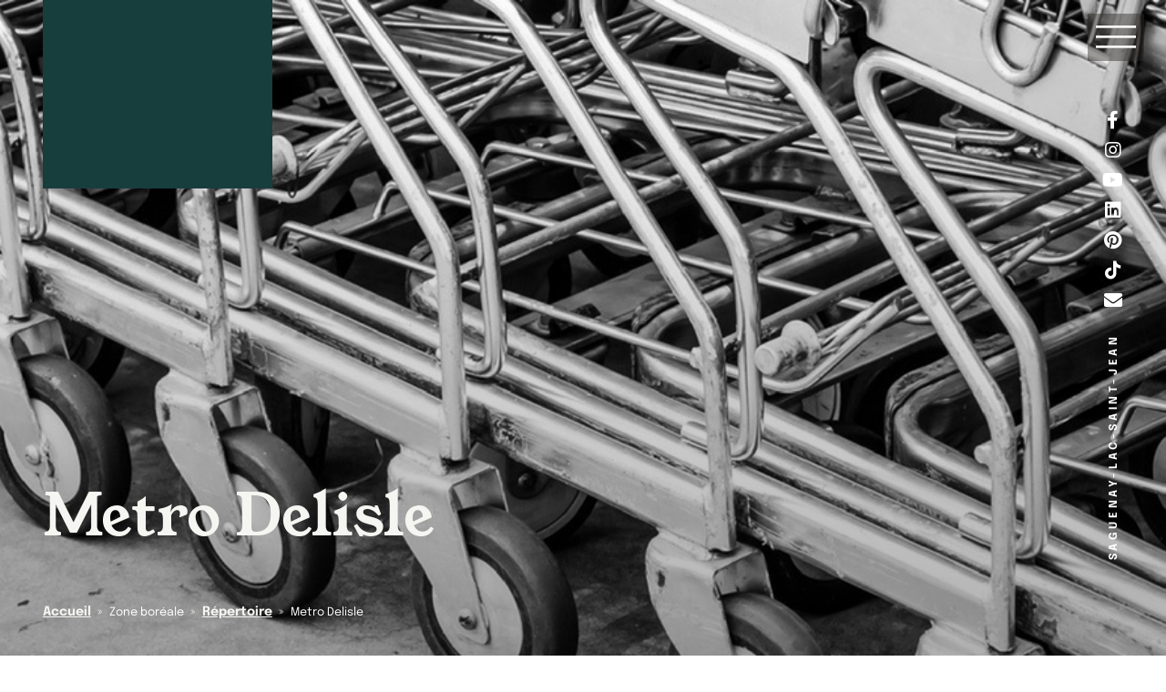

--- FILE ---
content_type: text/html; charset=UTF-8
request_url: https://zoneboreale.com/entreprises/metro-delisle/
body_size: 8639
content:
 <!DOCTYPE html>
<html lang="fr-FR">
<head>
	<meta charset="UTF-8">
	<meta name="viewport" content="width=device-width, initial-scale=1">
		<script>
		window.themeBasePath = 'https://zoneboreale.com/app/themes/arsenalweb/';
	</script>
	<meta name='robots' content='index, follow, max-image-preview:large, max-snippet:-1, max-video-preview:-1' />
	<style>img:is([sizes="auto" i], [sizes^="auto," i]) { contain-intrinsic-size: 3000px 1500px }</style>
	
	<!-- This site is optimized with the Yoast SEO plugin v25.9 - https://yoast.com/wordpress/plugins/seo/ -->
	<title>Metro Delisle - Zone boréale</title>
	<link rel="canonical" href="https://zoneboreale.com/entreprises/metro-delisle/" />
	<meta property="og:locale" content="fr_FR" />
	<meta property="og:type" content="article" />
	<meta property="og:title" content="Metro Delisle - Zone boréale" />
	<meta property="og:url" content="https://zoneboreale.com/entreprises/metro-delisle/" />
	<meta property="og:site_name" content="Zone boréale" />
	<meta property="article:publisher" content="https://www.facebook.com/zoneboreale" />
	<meta property="article:modified_time" content="2025-11-18T17:39:27+00:00" />
	<meta property="og:image" content="https://zoneboreale.com/app/uploads/2021/11/og.png" />
	<meta property="og:image:width" content="197" />
	<meta property="og:image:height" content="196" />
	<meta property="og:image:type" content="image/png" />
	<meta name="twitter:card" content="summary_large_image" />
	<!-- / Yoast SEO plugin. -->


<link rel='dns-prefetch' href='//fonts.bunny.net' />

<link rel='stylesheet' id='fonts-bunny-css' href='https://fonts.bunny.net/css?family=epilogue%3A300%2C400%2C400i%2C500%2C700%2C700i%2C800%7Cyoung-serif%3A400&#038;ver=6.8.2' type='text/css' media='all' />
<link rel='stylesheet' id='style-admin-css' href='https://zoneboreale.com/app/themes/arsenalweb/build/css/admin.f7e40ea5.min.css' type='text/css' media='all' />
<link rel='stylesheet' id='style-main-css' href='https://zoneboreale.com/app/themes/arsenalweb/build/css/main.acb4208f.min.css' type='text/css' media='all' />
<style id='classic-theme-styles-inline-css' type='text/css'>
/*! This file is auto-generated */
.wp-block-button__link{color:#fff;background-color:#32373c;border-radius:9999px;box-shadow:none;text-decoration:none;padding:calc(.667em + 2px) calc(1.333em + 2px);font-size:1.125em}.wp-block-file__button{background:#32373c;color:#fff;text-decoration:none}
</style>
<style id='safe-svg-svg-icon-style-inline-css' type='text/css'>
.safe-svg-cover{text-align:center}.safe-svg-cover .safe-svg-inside{display:inline-block;max-width:100%}.safe-svg-cover svg{fill:currentColor;height:100%;max-height:100%;max-width:100%;width:100%}

</style>
<style id='global-styles-inline-css' type='text/css'>
:root{--wp--preset--aspect-ratio--square: 1;--wp--preset--aspect-ratio--4-3: 4/3;--wp--preset--aspect-ratio--3-4: 3/4;--wp--preset--aspect-ratio--3-2: 3/2;--wp--preset--aspect-ratio--2-3: 2/3;--wp--preset--aspect-ratio--16-9: 16/9;--wp--preset--aspect-ratio--9-16: 9/16;--wp--preset--color--black: #000000;--wp--preset--color--cyan-bluish-gray: #abb8c3;--wp--preset--color--white: #ffffff;--wp--preset--color--pale-pink: #f78da7;--wp--preset--color--vivid-red: #cf2e2e;--wp--preset--color--luminous-vivid-orange: #ff6900;--wp--preset--color--luminous-vivid-amber: #fcb900;--wp--preset--color--light-green-cyan: #7bdcb5;--wp--preset--color--vivid-green-cyan: #00d084;--wp--preset--color--pale-cyan-blue: #8ed1fc;--wp--preset--color--vivid-cyan-blue: #0693e3;--wp--preset--color--vivid-purple: #9b51e0;--wp--preset--gradient--vivid-cyan-blue-to-vivid-purple: linear-gradient(135deg,rgba(6,147,227,1) 0%,rgb(155,81,224) 100%);--wp--preset--gradient--light-green-cyan-to-vivid-green-cyan: linear-gradient(135deg,rgb(122,220,180) 0%,rgb(0,208,130) 100%);--wp--preset--gradient--luminous-vivid-amber-to-luminous-vivid-orange: linear-gradient(135deg,rgba(252,185,0,1) 0%,rgba(255,105,0,1) 100%);--wp--preset--gradient--luminous-vivid-orange-to-vivid-red: linear-gradient(135deg,rgba(255,105,0,1) 0%,rgb(207,46,46) 100%);--wp--preset--gradient--very-light-gray-to-cyan-bluish-gray: linear-gradient(135deg,rgb(238,238,238) 0%,rgb(169,184,195) 100%);--wp--preset--gradient--cool-to-warm-spectrum: linear-gradient(135deg,rgb(74,234,220) 0%,rgb(151,120,209) 20%,rgb(207,42,186) 40%,rgb(238,44,130) 60%,rgb(251,105,98) 80%,rgb(254,248,76) 100%);--wp--preset--gradient--blush-light-purple: linear-gradient(135deg,rgb(255,206,236) 0%,rgb(152,150,240) 100%);--wp--preset--gradient--blush-bordeaux: linear-gradient(135deg,rgb(254,205,165) 0%,rgb(254,45,45) 50%,rgb(107,0,62) 100%);--wp--preset--gradient--luminous-dusk: linear-gradient(135deg,rgb(255,203,112) 0%,rgb(199,81,192) 50%,rgb(65,88,208) 100%);--wp--preset--gradient--pale-ocean: linear-gradient(135deg,rgb(255,245,203) 0%,rgb(182,227,212) 50%,rgb(51,167,181) 100%);--wp--preset--gradient--electric-grass: linear-gradient(135deg,rgb(202,248,128) 0%,rgb(113,206,126) 100%);--wp--preset--gradient--midnight: linear-gradient(135deg,rgb(2,3,129) 0%,rgb(40,116,252) 100%);--wp--preset--font-size--small: 13px;--wp--preset--font-size--medium: 20px;--wp--preset--font-size--large: 36px;--wp--preset--font-size--x-large: 42px;--wp--preset--spacing--20: 0.44rem;--wp--preset--spacing--30: 0.67rem;--wp--preset--spacing--40: 1rem;--wp--preset--spacing--50: 1.5rem;--wp--preset--spacing--60: 2.25rem;--wp--preset--spacing--70: 3.38rem;--wp--preset--spacing--80: 5.06rem;--wp--preset--shadow--natural: 6px 6px 9px rgba(0, 0, 0, 0.2);--wp--preset--shadow--deep: 12px 12px 50px rgba(0, 0, 0, 0.4);--wp--preset--shadow--sharp: 6px 6px 0px rgba(0, 0, 0, 0.2);--wp--preset--shadow--outlined: 6px 6px 0px -3px rgba(255, 255, 255, 1), 6px 6px rgba(0, 0, 0, 1);--wp--preset--shadow--crisp: 6px 6px 0px rgba(0, 0, 0, 1);}:where(.is-layout-flex){gap: 0.5em;}:where(.is-layout-grid){gap: 0.5em;}body .is-layout-flex{display: flex;}.is-layout-flex{flex-wrap: wrap;align-items: center;}.is-layout-flex > :is(*, div){margin: 0;}body .is-layout-grid{display: grid;}.is-layout-grid > :is(*, div){margin: 0;}:where(.wp-block-columns.is-layout-flex){gap: 2em;}:where(.wp-block-columns.is-layout-grid){gap: 2em;}:where(.wp-block-post-template.is-layout-flex){gap: 1.25em;}:where(.wp-block-post-template.is-layout-grid){gap: 1.25em;}.has-black-color{color: var(--wp--preset--color--black) !important;}.has-cyan-bluish-gray-color{color: var(--wp--preset--color--cyan-bluish-gray) !important;}.has-white-color{color: var(--wp--preset--color--white) !important;}.has-pale-pink-color{color: var(--wp--preset--color--pale-pink) !important;}.has-vivid-red-color{color: var(--wp--preset--color--vivid-red) !important;}.has-luminous-vivid-orange-color{color: var(--wp--preset--color--luminous-vivid-orange) !important;}.has-luminous-vivid-amber-color{color: var(--wp--preset--color--luminous-vivid-amber) !important;}.has-light-green-cyan-color{color: var(--wp--preset--color--light-green-cyan) !important;}.has-vivid-green-cyan-color{color: var(--wp--preset--color--vivid-green-cyan) !important;}.has-pale-cyan-blue-color{color: var(--wp--preset--color--pale-cyan-blue) !important;}.has-vivid-cyan-blue-color{color: var(--wp--preset--color--vivid-cyan-blue) !important;}.has-vivid-purple-color{color: var(--wp--preset--color--vivid-purple) !important;}.has-black-background-color{background-color: var(--wp--preset--color--black) !important;}.has-cyan-bluish-gray-background-color{background-color: var(--wp--preset--color--cyan-bluish-gray) !important;}.has-white-background-color{background-color: var(--wp--preset--color--white) !important;}.has-pale-pink-background-color{background-color: var(--wp--preset--color--pale-pink) !important;}.has-vivid-red-background-color{background-color: var(--wp--preset--color--vivid-red) !important;}.has-luminous-vivid-orange-background-color{background-color: var(--wp--preset--color--luminous-vivid-orange) !important;}.has-luminous-vivid-amber-background-color{background-color: var(--wp--preset--color--luminous-vivid-amber) !important;}.has-light-green-cyan-background-color{background-color: var(--wp--preset--color--light-green-cyan) !important;}.has-vivid-green-cyan-background-color{background-color: var(--wp--preset--color--vivid-green-cyan) !important;}.has-pale-cyan-blue-background-color{background-color: var(--wp--preset--color--pale-cyan-blue) !important;}.has-vivid-cyan-blue-background-color{background-color: var(--wp--preset--color--vivid-cyan-blue) !important;}.has-vivid-purple-background-color{background-color: var(--wp--preset--color--vivid-purple) !important;}.has-black-border-color{border-color: var(--wp--preset--color--black) !important;}.has-cyan-bluish-gray-border-color{border-color: var(--wp--preset--color--cyan-bluish-gray) !important;}.has-white-border-color{border-color: var(--wp--preset--color--white) !important;}.has-pale-pink-border-color{border-color: var(--wp--preset--color--pale-pink) !important;}.has-vivid-red-border-color{border-color: var(--wp--preset--color--vivid-red) !important;}.has-luminous-vivid-orange-border-color{border-color: var(--wp--preset--color--luminous-vivid-orange) !important;}.has-luminous-vivid-amber-border-color{border-color: var(--wp--preset--color--luminous-vivid-amber) !important;}.has-light-green-cyan-border-color{border-color: var(--wp--preset--color--light-green-cyan) !important;}.has-vivid-green-cyan-border-color{border-color: var(--wp--preset--color--vivid-green-cyan) !important;}.has-pale-cyan-blue-border-color{border-color: var(--wp--preset--color--pale-cyan-blue) !important;}.has-vivid-cyan-blue-border-color{border-color: var(--wp--preset--color--vivid-cyan-blue) !important;}.has-vivid-purple-border-color{border-color: var(--wp--preset--color--vivid-purple) !important;}.has-vivid-cyan-blue-to-vivid-purple-gradient-background{background: var(--wp--preset--gradient--vivid-cyan-blue-to-vivid-purple) !important;}.has-light-green-cyan-to-vivid-green-cyan-gradient-background{background: var(--wp--preset--gradient--light-green-cyan-to-vivid-green-cyan) !important;}.has-luminous-vivid-amber-to-luminous-vivid-orange-gradient-background{background: var(--wp--preset--gradient--luminous-vivid-amber-to-luminous-vivid-orange) !important;}.has-luminous-vivid-orange-to-vivid-red-gradient-background{background: var(--wp--preset--gradient--luminous-vivid-orange-to-vivid-red) !important;}.has-very-light-gray-to-cyan-bluish-gray-gradient-background{background: var(--wp--preset--gradient--very-light-gray-to-cyan-bluish-gray) !important;}.has-cool-to-warm-spectrum-gradient-background{background: var(--wp--preset--gradient--cool-to-warm-spectrum) !important;}.has-blush-light-purple-gradient-background{background: var(--wp--preset--gradient--blush-light-purple) !important;}.has-blush-bordeaux-gradient-background{background: var(--wp--preset--gradient--blush-bordeaux) !important;}.has-luminous-dusk-gradient-background{background: var(--wp--preset--gradient--luminous-dusk) !important;}.has-pale-ocean-gradient-background{background: var(--wp--preset--gradient--pale-ocean) !important;}.has-electric-grass-gradient-background{background: var(--wp--preset--gradient--electric-grass) !important;}.has-midnight-gradient-background{background: var(--wp--preset--gradient--midnight) !important;}.has-small-font-size{font-size: var(--wp--preset--font-size--small) !important;}.has-medium-font-size{font-size: var(--wp--preset--font-size--medium) !important;}.has-large-font-size{font-size: var(--wp--preset--font-size--large) !important;}.has-x-large-font-size{font-size: var(--wp--preset--font-size--x-large) !important;}
:where(.wp-block-post-template.is-layout-flex){gap: 1.25em;}:where(.wp-block-post-template.is-layout-grid){gap: 1.25em;}
:where(.wp-block-columns.is-layout-flex){gap: 2em;}:where(.wp-block-columns.is-layout-grid){gap: 2em;}
:root :where(.wp-block-pullquote){font-size: 1.5em;line-height: 1.6;}
</style>
<script type="text/javascript" src="https://zoneboreale.com/wp/wp-includes/js/jquery/jquery.min.js?ver=3.7.1" id="jquery-core-js"></script>
<script type="text/javascript" src="https://zoneboreale.com/wp/wp-includes/js/jquery/jquery-migrate.min.js?ver=3.4.1" id="jquery-migrate-js"></script>
<link rel="icon" type="image/png" href="/app/uploads/fbrfg/favicon-96x96.png" sizes="96x96" />
<link rel="icon" type="image/svg+xml" href="/app/uploads/fbrfg/favicon.svg" />
<link rel="shortcut icon" href="/app/uploads/fbrfg/favicon.ico" />
<link rel="apple-touch-icon" sizes="180x180" href="/app/uploads/fbrfg/apple-touch-icon.png" />
<meta name="apple-mobile-web-app-title" content="Zone Boréale" />
<link rel="manifest" href="/app/uploads/fbrfg/site.webmanifest" />        <meta name="facebook-domain-verification" content="u8zv79ffx5fm3de4bz8lacktr0erd2" />
    	<!-- Global site tag (gtag.js) - Google Analytics -->
	<script async src="https://www.googletagmanager.com/gtag/js?id=UA-46624516-48"></script>
	<script>
		window.dataLayer = window.dataLayer || [];
		function gtag(){dataLayer.push(arguments);}
		gtag('js', new Date());
		gtag('config', 'UA-46624516-48');
	</script>
		    <!-- Meta Pixel Code -->
        <script>
        !function(f,b,e,v,n,t,s)
        {if(f.fbq)return;n=f.fbq=function(){n.callMethod?
        n.callMethod.apply(n,arguments):n.queue.push(arguments)};
        if(!f._fbq)f._fbq=n;n.push=n;n.loaded=!0;n.version='2.0';
        n.queue=[];t=b.createElement(e);t.async=!0;
        t.src=v;s=b.getElementsByTagName(e)[0];
        s.parentNode.insertBefore(t,s)}(window, document,'script',
        'https://connect.facebook.net/en_US/fbevents.js');
        fbq('init', '3458894917766360');
        fbq('track', 'PageView');
        </script>
        <noscript><img height="1" width="1" style="display:none"
        src=https://www.facebook.com/tr?id=3458894917766360&ev=PageView&noscript=1
        /></noscript>
        <!-- End Meta Pixel Code -->
	</head>

<body class="wp-singular entreprises-template-default single single-entreprises postid-2225 wp-theme-arsenalweb">
    <header class="site__header header " role="banner" role="banner">
            <div class="block block-slider-big block-slider-big--page block--border slider__container relative">
        <div class="block-slider-big__inner slider" data-slider='{"fade":true, "autoplay":false, "pauseOnHover":true, "pauseOnFocus":true, "infinite":true, "swipeToSlide": true}'>
            <div class="block-slider-big__image">
                <img src="https://zoneboreale.com/app/uploads/2021/09/4472a974a94d7973e70c375848c9a89b_bandeau-marchands.png" srcset="https://zoneboreale.com/app/uploads/2021/09/4472a974a94d7973e70c375848c9a89b_bandeau-marchands.png 1905w, https://zoneboreale.com/app/uploads/2021/09/4472a974a94d7973e70c375848c9a89b_bandeau-marchands-300x79.png 300w, https://zoneboreale.com/app/uploads/2021/09/4472a974a94d7973e70c375848c9a89b_bandeau-marchands-1024x269.png 1024w, https://zoneboreale.com/app/uploads/2021/09/4472a974a94d7973e70c375848c9a89b_bandeau-marchands-768x202.png 768w, https://zoneboreale.com/app/uploads/2021/09/4472a974a94d7973e70c375848c9a89b_bandeau-marchands-1536x403.png 1536w" sizes="(max-width: 1000px) 1000px, 200% (max-width: 2112px) 100vw, 2112px" />
            </div>
                    </div>

        <div class="block-slider-big__content wrap wrap--limit-12 wrap--padding-h">
            <div class="grid">
                <div class="row">
                    <div class="col col--sm-10 col--lg-8 left">
                        <h1 class="on-dark">Metro Delisle</h1>
                        <div class="breadcrumb">
                            <a href="https://zoneboreale.com">Accueil</a> <span class="breadcrumb__sep">»</span> <span>Zone boréale</span> <span class="breadcrumb__sep">»</span> <a href='https://zoneboreale.com/repertoire/'>Répertoire</a> <span class="breadcrumb__sep">»</span> <span>Metro Delisle</span>                        </div>
                    </div>
                </div>
            </div>
        </div>
    </div>
        <div class="header__nav">
            <div class="grid grid--full-w">
                <div class="row">
                    <div class="header__brand col col--lg-3 col--md-4 col--sm-8 col--xs-10 left">
                                                    <a href="https://zoneboreale.com/" rel="home">
                                <div class="header__logo header__logo--boreal">
                                    <img class="header__logo__img svg" src="https://zoneboreale.com/app/uploads/2026/01/Logo_ZoneBoreale.svg" srcset="" sizes="(max-width: 200px) 100vw, 200px)" />
                                </div>
                            </a>
                                            </div>
                    <div class="header__menus col col--lg-9 col--md-8 col--sm-4 col--xs-2 right top">
                        <div class="header__inner">
                            <nav class="menu menu--principal" role="navigation">
                                <div class="header__search">
                                    <a href="" class="white blank"><i class="fal fa-search"></i></a>
                                </div>
                                <section class="header__menu-toggle" data-id="menu-toggle">
                                    <img class="svg" src="https://zoneboreale.com/app/themes/arsenalweb/assets/img/menu.svg" />
                                </section>
                            </nav>

                            <div class="header__utility">
                                <div class="header__utility__menu">
                                    <div class="menu--rs">
                                                                                    <a class="menu--rs__link white mb-1" target="_blank" href="https://www.facebook.com/zoneboreale">
                                                <i class="fab fa-facebook-f"></i>
                                            </a>
                                                                                                                            <a class="menu--rs__link white mb-1" target="_blank" href="https://www.instagram.com/zone_boreale/">
                                                <i class="fab fa-instagram"></i>
                                            </a>
                                                                                                                            <a class="menu--rs__link white mb-1" target="_blank" href="https://www.youtube.com/channel/UCcc5klSXSkqU3lkiE5nizeA">
                                                <i class="fab fa-youtube"></i>
                                            </a>
                                                                                                                            <a class="menu--rs__link white mb-1" target="_blank" href="https://www.linkedin.com/company/table-agroalimentaire-du-saguenay-lac-saint-jean/">
                                                <i class="fab fa-linkedin"></i>
                                            </a>
                                                                                                                            <a class="menu--rs__link white mb-1" target="_blank" href="https://ca.pinterest.com/ZoneBoreale/">
                                                <i class="fab fa-pinterest"></i>
                                            </a>
                                                                                                                            <a class="menu--rs__link white mb-1" target="_blank" href="https://www.tiktok.com/@zone_boreale/">
                                                <i class="fab fa-tiktok"></i>
                                            </a>
                                                                                                                            <a class="menu--rs__link white" href="mailto:info@zoneboreale.com">
                                                <i class="fas fa-envelope"></i>
                                            </a>
                                                                            </div>
                                </div>
                                <div class="header__utility__slogan">
                                    Saguenay-Lac-Saint-Jean                                </div>
                                                            </div>
                        </div>
                    </div>
                </div>
            </div>
        </div>
    </header>
    <div class="menu-big">
        <div class="grid grid--full-w grid--full-h grid--no-padding">
            <div class="row row--xs-normal row--md-reverse">
                <div class="col col--sm-0 col--xl-4">
                    <div class="menu-big__bg">
                        <img class="header__logo__img" src="https://zoneboreale.com/app/uploads/2021/05/menu-bg.jpg" srcset="https://zoneboreale.com/app/uploads/2021/05/menu-bg.jpg 1392w, https://zoneboreale.com/app/uploads/2021/05/menu-bg-177x300.jpg 177w, https://zoneboreale.com/app/uploads/2021/05/menu-bg-604x1024.jpg 604w, https://zoneboreale.com/app/uploads/2021/05/menu-bg-768x1301.jpg 768w, https://zoneboreale.com/app/uploads/2021/05/menu-bg-907x1536.jpg 907w, https://zoneboreale.com/app/uploads/2021/05/menu-bg-1209x2048.jpg 1209w" sizes="(max-width: 700px) 100vw, 700px)" />
                    </div>
                </div>
                <div class="col col--md-6 col--xl-4 col--center menu-big__primary">
                    <a href="https://zoneboreale.com/" target="">
                        <div class="menu-big__img menu-big__img--primary">
                            <img class="header__logo__img svg" src="https://zoneboreale.com/app/uploads/2026/01/Logo_ZoneBoreale.svg" srcset="" sizes="(max-width: 200px) 100vw, 200px)" />
                        </div>
                    </a>
                    <div class="menu__inner"><ul id="menu-menu-principal" class="menu__list"><li id="menu-item-138" class="menu__item"><a href="https://zoneboreale.com/concept/" class="menu__link">À propos de Zone boréale</a></li>
<li id="menu-item-1164" class="menu__item"><a href="https://zoneboreale.com/repertoire/" class="menu__link">Répertoire</a></li>
<li id="menu-item-553" class="menu__item"><a href="https://zoneboreale.com/escapades-gourmandes/" class="menu__link">Activités à la ferme</a></li>
<li id="menu-item-7076" class="menu__item"><a href="https://zoneboreale.com/calendrier/" class="menu__link">Calendrier d&rsquo;événements gourmands</a></li>
<li id="menu-item-802" class="menu__item"><a href="https://zoneboreale.com/blogue/" class="menu__link">Recettes et articles</a></li>
<li id="menu-item-9712" class="menu__item"><a href="https://zoneboreale.com/pain-sandwich/" class="menu__link">Balados</a></li>
</ul></div>                </div>
                <div class="col col--md-6 col--xl-4 col--center menu-big__agro">
                    <a href="https://zoneboreale.com/la-table-agroalimentaire/" target="">
                        <div class="menu-big__img menu-big__img--agro">
                            <img class="header__logo__img svg" src="https://zoneboreale.com/app/uploads/2021/08/logo_table_agro.svg" srcset="" sizes="(max-width: 200px) 100vw, 200px)" />
                        </div>
                        <p class="menu-big__img-slogan">
                            Espace de l'industrie agroalimentaire                        </p>
                    </a>
                    <div class="menu__inner"><ul id="menu-menu-agroalimentaire" class="menu__list"><li id="menu-item-577" class="menu__item"><a href="https://zoneboreale.com/la-table-agroalimentaire/" class="menu__link">Accueil</a></li>
<li id="menu-item-12617" class="menu__item"><a href="https://zoneboreale.com/a-propos/" class="menu__link">À propos</a></li>
<li id="menu-item-16493" class="menu__item"><a href="https://zoneboreale.com/la-foire-zone-boreale-volet-b2b/" class="menu__link">La Foire Zone boréale  Volet B2B</a></li>
<li id="menu-item-322" class="menu__item"><a href="https://zoneboreale.com/opportunites/" class="menu__link">Opportunités d&rsquo;affaires</a></li>
<li id="menu-item-13177" class="menu__item"><a href="https://zoneboreale.com/devenir-membre/" class="menu__link">Devenir membre</a></li>
<li id="menu-item-13248" class="menu__item"><a href="https://zoneboreale.com/appropriation-de-la-marque-zone-boreale/" class="menu__link">Appropriation de la marque Zone Boréale</a></li>
<li id="menu-item-712" class="menu__item"><a href="https://zoneboreale.com/nous-joindre/" class="menu__link">Contact</a></li>
</ul></div>                </div>
            </div>
        </div>
        <div class="menu-big__close">
            <img class="svg" src="https://zoneboreale.com/app/themes/arsenalweb/assets/img/close.svg" />
        </div>
    </div><div class="block categories-list" data-cat="entreprises-category">
    <div class="wrap wrap--padding-h">
        <div class="categories-list__container">

            
            <div class="categories-list__containerForm">
                                    <form action="https://zoneboreale.com/repertoire/" method="get" data-id="archive-search-form" class="categories-list__form categories-list__form--no-margin">
                        <div class="input-container">
                            <input type="text" value="" data-id="archive-search" name="search" placeholder="Que cherchez-vous?" />
                            <button type="submit" class="btn-arrow btn-arrow--smaller submit-color" data-action=""><span class="btn__inner"><i class="fal fa-search flip-h"></i></span></button>
                        </div>
                                                                    </form>
                                            </div>
        </div>
    </div>
</div><section  class="block block-entreprise-info block--light block--margin-halfTop block--limit-10 block--grey"  >
    <div class="block__inner">
        <div class="mb-3">
            <ul class="block-entreprise-info__menu-cat">
                                    <li class="mt-1">Marchands</li>
                                
            </ul>
        </div>

        <div class="bg--white block-entreprise-info__info">
            <div class="grid grid--xlarge-gutters">
                <div class="row row--sm-center">
                                            <div class="col col--sm-6 col--md-4 text--center">
                            <div class="block-entreprise-info__logo">
                                <img src="https://zoneboreale.com/app/uploads/2021/09/44fd90eeb5e5714227d471861d573384_metro.png" srcset="" sizes="(max-width: 600) 100vw, 600)" />
                            </div>
                        </div>
                                        <div class="col col--xl2-8 col--xl2-8">
                                                    <div class="info-line">
                                <div class="grid grid--no-padding">
                                    <div class="row">
                                        <div class="col col--sm-10 align--v-center">
                                            <img class="svg mr-3" src="https://zoneboreale.com/app/themes/arsenalweb/assets/img/marker.svg" />
                                            2892, avenue Du Pont Nord, Alma (Québec) G8E 1R5                                            
                                        </div>
                                        <div class="col col--sm-2 text--right">
                                                                                            <a class="info-line__item--right mt-1 mt--md-0" target="_blank" href="https://www.google.com/maps/dir/2892%2C+avenue+Du+Pont+Nord%2C+Alma+%28Qu%C3%A9bec%29+G8E+1R5">Itinéraire</a>
                                                                                    </div>
                                    </div>
                                </div>
                            </div>
                                                <div class="info-line">
                            <div class="grid grid--no-padding">
                                <div class="row row--sm-center">
                                    <div class="col col--md-6 align--v-center">
                                        <img class="svg mr-3" src="https://zoneboreale.com/app/themes/arsenalweb/assets/img/phone.svg" />
                                        418 662-9230                                    </div>
                                                                    </div>
                            </div>
                        </div>
                        <div class="info-line">
                            <div class="grid grid--no-padding">
                                <div class="row row--sm-center">
                                    <div class="col col--md-6 align--v-center">
                                        <img class="svg mr-3" src="https://zoneboreale.com/app/themes/arsenalweb/assets/img/email.svg" />
                                        <a href="mailto:"></a>
                                    </div>
                                                                            <div class="col col--xs-0 col--md-1 text--center">
                                            <span class="info-line__sep">|</span>
                                        </div>
                                        <div class="col col--md-5 align--v-center ml-7 ml--md-0">                                            
                                            <a target="_blank" href="https://www.metro.ca/trouver-une-epicerie/99">www.metro.ca/trouver-une-epicerie/99</a>
                                        </div>
                                                                    </div>
                            </div>                            
                        </div>
                        <div class="info-line">
                            <img class="svg mr-3" src="https://zoneboreale.com/app/themes/arsenalweb/assets/img/calendar.svg" />
                            Entreprise saisonnière                                                    </div>
                    </div>
                </div>
            </div>
        </div>
    </div>
</section>
<section id="propos-lentreprise" class="block block-default block--fix block--light block--margin-default"  >
        <div class="block__inner">
	    <div class="grid ">
	        <div class="row">
	            <div class="col col--sm-offset-1 col--sm-10 col--xl-offset-2 col--xl-8 col--xl2-offset-3 col--xl2-6">
	                <div class="block-default__text">
	                    	                        <h2>À propos de l&rsquo;entreprise</h2>
	                    	                    <p>La bannière mise sur la fraîcheur, la variété et la qualité de son offre alimentaire, tout en proposant une expérience d’épicerie conviviale et bien organisée.</p>
<p>Les Metro de la région mettent également de l’avant des produits de la Zone boréale, permettant aux clients de découvrir et d’encourager les producteurs du Saguenay–Lac-Saint-Jean.</p>
	                                        </div>
                </div>
            </div>
        </div>
    </div>
</section>
<section  class="block block-business-list block--fix block--light block--limit-10 block--grey"   >
    <div class="block__inner">
                    <h3 class="mb-5">Découvrir d'autres entreprises</h3>
                <div class="grid">
            <div class="row">
                                        <div class="col col--sm-6 col--md-4 col--lg-3">
                            <div class="business-card">
    <a class="business-card__link" href="https://zoneboreale.com/entreprises/cpe-les-picassos-de-lile-saint-nazaire/"> 
        <div class="business-card__image">
            <img src="https://zoneboreale.com/app/uploads/2022/11/Les-picassos-de-lile-1.png" srcset="https://zoneboreale.com/app/uploads/2022/11/Les-picassos-de-lile-1.png 1905w, https://zoneboreale.com/app/uploads/2022/11/Les-picassos-de-lile-1-300x79.png 300w, https://zoneboreale.com/app/uploads/2022/11/Les-picassos-de-lile-1-1024x269.png 1024w, https://zoneboreale.com/app/uploads/2022/11/Les-picassos-de-lile-1-768x202.png 768w, https://zoneboreale.com/app/uploads/2022/11/Les-picassos-de-lile-1-1536x403.png 1536w" sizes="(max-width: 500) 100vw, 500)" />
        </div>
                    <div class="business-card__logo">            
                <img src="https://zoneboreale.com/app/uploads/2022/11/loasis-des-picassos-300x300.jpg" srcset="https://zoneboreale.com/app/uploads/2022/11/loasis-des-picassos-300x300.jpg 300w, https://zoneboreale.com/app/uploads/2022/11/loasis-des-picassos-150x150.jpg 150w, https://zoneboreale.com/app/uploads/2022/11/loasis-des-picassos-768x768.jpg 768w, https://zoneboreale.com/app/uploads/2022/11/loasis-des-picassos.jpg 800w" sizes="(max-width: 200) 100vw, 200)" />                       
            </div>
                <div class="business-card__info">
            <h6 class="business-card__title text--real-black">CPE l&rsquo;Oasis des Picassos &#8211; Saint-Nazaire</h6>
            Saint-Nazaire        </div>
    </a>
</div>
                        </div>
                                            <div class="col col--sm-6 col--md-4 col--lg-3">
                            <div class="business-card">
    <a class="business-card__link" href="https://zoneboreale.com/entreprises/cpe-lenfantheque/"> 
        <div class="business-card__image">
            <img src="https://zoneboreale.com/app/uploads/2021/09/d6cd4261fb0f5152c405900530d36aef_sans-titre-2019-07-30t105342517.png" srcset="https://zoneboreale.com/app/uploads/2021/09/d6cd4261fb0f5152c405900530d36aef_sans-titre-2019-07-30t105342517.png 1905w, https://zoneboreale.com/app/uploads/2021/09/d6cd4261fb0f5152c405900530d36aef_sans-titre-2019-07-30t105342517-300x79.png 300w, https://zoneboreale.com/app/uploads/2021/09/d6cd4261fb0f5152c405900530d36aef_sans-titre-2019-07-30t105342517-1024x269.png 1024w, https://zoneboreale.com/app/uploads/2021/09/d6cd4261fb0f5152c405900530d36aef_sans-titre-2019-07-30t105342517-768x202.png 768w, https://zoneboreale.com/app/uploads/2021/09/d6cd4261fb0f5152c405900530d36aef_sans-titre-2019-07-30t105342517-1536x403.png 1536w" sizes="(max-width: 500) 100vw, 500)" />
        </div>
                <div class="business-card__info">
            <h6 class="business-card__title text--real-black">CPE L&rsquo;Enfanthèque</h6>
            Alma        </div>
    </a>
</div>
                        </div>
                                            <div class="col col--sm-6 col--md-4 col--lg-3">
                            <div class="business-card">
    <a class="business-card__link" href="https://zoneboreale.com/entreprises/les-producteurs-de-camerises-inc/"> 
        <div class="business-card__image">
            <img src="https://zoneboreale.com/app/uploads/2024/07/haskap-en-tete.jpg" srcset="https://zoneboreale.com/app/uploads/2024/07/haskap-en-tete.jpg 1920w, https://zoneboreale.com/app/uploads/2024/07/haskap-en-tete-300x125.jpg 300w, https://zoneboreale.com/app/uploads/2024/07/haskap-en-tete-1024x427.jpg 1024w, https://zoneboreale.com/app/uploads/2024/07/haskap-en-tete-768x320.jpg 768w, https://zoneboreale.com/app/uploads/2024/07/haskap-en-tete-1536x640.jpg 1536w" sizes="(max-width: 500) 100vw, 500)" />
        </div>
                    <div class="business-card__logo">            
                <img src="https://zoneboreale.com/app/uploads/2024/07/haskap-Logo-300x300.jpg" srcset="https://zoneboreale.com/app/uploads/2024/07/haskap-Logo-300x300.jpg 300w, https://zoneboreale.com/app/uploads/2024/07/haskap-Logo-150x150.jpg 150w, https://zoneboreale.com/app/uploads/2024/07/haskap-Logo-768x768.jpg 768w, https://zoneboreale.com/app/uploads/2024/07/haskap-Logo.jpg 800w" sizes="(max-width: 200) 100vw, 200)" />                       
            </div>
                <div class="business-card__info">
            <h6 class="business-card__title text--real-black">Les producteurs de camerises Inc.</h6>
            Saint-Bruno du Lac-Saint-Jean        </div>
    </a>
</div>
                        </div>
                                            <div class="col col--sm-6 col--md-4 col--lg-3">
                            <div class="business-card">
    <a class="business-card__link" href="https://zoneboreale.com/entreprises/produits-alimentaires-bouchard/"> 
        <div class="business-card__image">
            <img src="https://zoneboreale.com/app/uploads/2021/09/6fbec1ed736a47b2043bbe0528f86f64_sans-titre-81.png" srcset="https://zoneboreale.com/app/uploads/2021/09/6fbec1ed736a47b2043bbe0528f86f64_sans-titre-81.png 1905w, https://zoneboreale.com/app/uploads/2021/09/6fbec1ed736a47b2043bbe0528f86f64_sans-titre-81-300x79.png 300w, https://zoneboreale.com/app/uploads/2021/09/6fbec1ed736a47b2043bbe0528f86f64_sans-titre-81-1024x269.png 1024w, https://zoneboreale.com/app/uploads/2021/09/6fbec1ed736a47b2043bbe0528f86f64_sans-titre-81-768x202.png 768w, https://zoneboreale.com/app/uploads/2021/09/6fbec1ed736a47b2043bbe0528f86f64_sans-titre-81-1536x403.png 1536w" sizes="(max-width: 500) 100vw, 500)" />
        </div>
                    <div class="business-card__logo">            
                <img src="https://zoneboreale.com/app/uploads/2021/09/Produits-Alimentaire-Bouchard-300x300.jpg" srcset="https://zoneboreale.com/app/uploads/2021/09/Produits-Alimentaire-Bouchard-300x300.jpg 300w, https://zoneboreale.com/app/uploads/2021/09/Produits-Alimentaire-Bouchard-150x150.jpg 150w, https://zoneboreale.com/app/uploads/2021/09/Produits-Alimentaire-Bouchard-768x768.jpg 768w, https://zoneboreale.com/app/uploads/2021/09/Produits-Alimentaire-Bouchard.jpg 800w" sizes="(max-width: 200) 100vw, 200)" />                       
            </div>
                <div class="business-card__info">
            <h6 class="business-card__title text--real-black">Produits Alimentaires Bouchard</h6>
            Métabetchouan–Lac-à-la-Croix        </div>
    </a>
</div>
                        </div>
                                </div>
        </div>
    </div>
</section>
<footer class="footer block block--dark block--full">
    <div class="block__inner footer__inner">
		<div class="footer__bg"></div>
		<div class="wrap">
			<div class="grid grid--no-padding">
				<div class="row">
					<div class="col col--sm-10 col--lg-6 footer__primaryCol">
						<div class="grid grid--no-padding">
							<div class="row">
								<div class="col col--xs-6 col--xs-offset-3 col--sm-offset-0 col--sm-3 col--sm-offset-1 text--xs-center text--sm-left mb-3 mb--sm-0">
									<div>
										<a href="https://zoneboreale.com/">
											<img class="footer__logo footer__logo--white" src="https://zoneboreale.com/app/uploads/2026/01/Logo_ZoneBoreale.svg" srcset="" sizes="(max-width: 200px) 100vw, 200px)" />
										</a>
									</div>
								</div>
								<div class="col col--sm-8 text--xs-center text--sm-left">
									<div class="footer__menu">
										<nav class="menu__inner"><ul id="menu-menu-principal-1" class="menu__list"><li class="menu__item"><a href="https://zoneboreale.com/concept/" class="menu__link">À propos de Zone boréale</a></li>
<li class="menu__item"><a href="https://zoneboreale.com/repertoire/" class="menu__link">Répertoire</a></li>
<li class="menu__item"><a href="https://zoneboreale.com/escapades-gourmandes/" class="menu__link">Activités à la ferme</a></li>
<li class="menu__item"><a href="https://zoneboreale.com/calendrier/" class="menu__link">Calendrier d&rsquo;événements gourmands</a></li>
<li class="menu__item"><a href="https://zoneboreale.com/blogue/" class="menu__link">Recettes et articles</a></li>
<li class="menu__item"><a href="https://zoneboreale.com/pain-sandwich/" class="menu__link">Balados</a></li>
</ul></nav>									</div>
								</div>
							</div>
							<div class="row mt-2 mt--sm-0">
								<div class="col col--md-11 col--lg-10 col--xl-9 col--sm-offset-1">
									<div class="mt--xl2-5 mb-1 text--small">
										Abonnez-vous à notre infolettre									</div>
									<form class="mb-3 footer__form" action="https://zoneboreale.us7.list-manage.com/subscribe" target="_blank" method="get">
										<input type="hidden" name="u" value="825291a34583a10006893f604" />
										<input type="hidden" name="id" value="25934a6edc" />
										<input class="footer__form__input in-primary" type="text" name="MERGE1" placeholder="Nom" />
										<input class="footer__form__input in-primary" type="text" name="MERGE0" placeholder="Adresse courriel" />
										<button type="submit" class="btn-arrow btn-arrow--secondary submit-color"><i class="fal fa-long-arrow-right"></i></button>
									</form>
								</div>
							</div>
															<div class="row mt-2 mt--sm-0 mb-2">
									<div class="col col--md-11 col--lg-10 col--xl-9 col--sm-offset-1">
										<a class="in-primary" href="https://zoneboreale.com/politique-de-confidentialite/" target="">Politique de confidentialité</a>
									</div>
								</div>
													</div>
					</div>

					<div class="col col--lg-5 col--sm-offset-1 col--xl2-4">
						<div class="grid grid--no-padding">
							<div class="row">
								<div class="col col--xs-10 col--xs-offset-1 col--sm-4 col--sm-offset-0 col--lg-5 text--xs-center text--sm-left mb-3 mb--sm-0">
									<div>
										<a href="https://zoneboreale.com/la-table-agroalimentaire/">
											<img class="footer__logo" src="https://zoneboreale.com/app/uploads/2021/08/logo_table_agro.svg" srcset="" sizes="(max-width: 200px) 100vw, 200px)" />
										</a>

										<p class="footer__logo-slogan">
											Espace de l'industrie agroalimentaire										</p>
									</div>
								</div>
								<div class="col col--sm-7 col--xl2-6 col--xl2-offset-1 text--xs-center text--sm-left">
									<div class="footer__menu footer__menu--agro">
										<nav class="menu__inner"><ul id="menu-menu-agroalimentaire-1" class="menu__list"><li class="menu__item"><a href="https://zoneboreale.com/la-table-agroalimentaire/" class="menu__link">Accueil</a></li>
<li class="menu__item"><a href="https://zoneboreale.com/a-propos/" class="menu__link">À propos</a></li>
<li class="menu__item"><a href="https://zoneboreale.com/la-foire-zone-boreale-volet-b2b/" class="menu__link">La Foire Zone boréale  Volet B2B</a></li>
<li class="menu__item"><a href="https://zoneboreale.com/opportunites/" class="menu__link">Opportunités d&rsquo;affaires</a></li>
<li class="menu__item"><a href="https://zoneboreale.com/devenir-membre/" class="menu__link">Devenir membre</a></li>
<li class="menu__item"><a href="https://zoneboreale.com/appropriation-de-la-marque-zone-boreale/" class="menu__link">Appropriation de la marque Zone Boréale</a></li>
<li class="menu__item"><a href="https://zoneboreale.com/nous-joindre/" class="menu__link">Contact</a></li>
</ul></nav>									</div>
								</div>
							</div>
						</div>
					</div>

					<div class="col col--lg-5 col--lg-offset-5 col--xl2-1 col--xl2-offset-0 text--xs-center text--xl2-right">
						<div class="menu--rs">
															<a class="menu--rs__link white mb-1" target="_blank" href="https://www.facebook.com/zoneboreale">
									<i class="fab fa-facebook-f"></i>
								</a>
																						<a class="menu--rs__link white mb-1" target="_blank" href="https://www.instagram.com/zone_boreale/">
									<i class="fab fa-instagram"></i>
								</a>
																						<a class="menu--rs__link white mb-1" target="_blank" href="https://www.youtube.com/channel/UCcc5klSXSkqU3lkiE5nizeA">
									<i class="fab fa-youtube"></i>
								</a>
																						<a class="menu--rs__link white mb-1" target="_blank" href="https://www.linkedin.com/company/table-agroalimentaire-du-saguenay-lac-saint-jean/">
									<i class="fab fa-linkedin"></i>
								</a>
																						<a class="menu--rs__link white mb-1" target="_blank" href="https://ca.pinterest.com/ZoneBoreale/">
									<i class="fab fa-pinterest"></i>
								</a>
																						<a class="menu--rs__link white mb-1" target="_blank" href="https://www.tiktok.com/@zone_boreale/">
									<i class="fab fa-tiktok"></i>
								</a>
																						<a class="menu--rs__link white" href="mailto:info@zoneboreale.com">
									<i class="fas fa-envelope"></i>
								</a>
													</div>
					</div>
				</div>
				<div class="row mt-5 mt--lg-0">
					<div class="col col--sm-6 mb-2 mb--sm-0">
						<div class="grid grid--no-padding">
							<div class="row">
								<div class="col col--sm-11 col--sm-offset-1  text--xs-center text--sm-left">
									<div class="text--tiny">
										&copy; Tous droits réservés  -  Zone boréale Saguenay-Lac-Saint-Jean									</div>
								</div>
							</div>
						</div>
					</div>
					<div class="col col--sm-6">
						<div class="grid grid--no-padding">
							<div class="row">
								<div class="col col--xs-12 col--xl2-5 col--xl2-offset-6 text--xs-center text--sm-right text--xl2-left">
									<div class="text--tiny">
										Conception : <a class="in-dark text--tiny" href="https://arsenalweb.ca" target="_blank">Agence Polka/Arsenal</a>
									</div>
								</div>
							</div>
						</div>
					</div>
				</div>
			</div>
		</div>

    </div>
</footer>

<script type="speculationrules">
{"prefetch":[{"source":"document","where":{"and":[{"href_matches":"\/*"},{"not":{"href_matches":["\/wp\/wp-*.php","\/wp\/wp-admin\/*","\/app\/uploads\/*","\/app\/*","\/app\/plugins\/*","\/app\/themes\/arsenalweb\/*","\/*\\?(.+)"]}},{"not":{"selector_matches":"a[rel~=\"nofollow\"]"}},{"not":{"selector_matches":".no-prefetch, .no-prefetch a"}}]},"eagerness":"conservative"}]}
</script>
<script type="text/javascript" src="https://zoneboreale.com/app/themes/arsenalweb/build/js/admin.6ae8c466.bundle.js" id="script-admin-js"></script>
<script type="text/javascript" src="https://zoneboreale.com/app/themes/arsenalweb/build/js/main.a5ebc6e4.bundle.js" id="script-main-js"></script>
</body>
</html>


<!-- Page cached by LiteSpeed Cache 7.5 on 2026-01-25 03:03:55 -->

--- FILE ---
content_type: text/css; charset=utf-8
request_url: https://fonts.bunny.net/css?family=epilogue%3A300%2C400%2C400i%2C500%2C700%2C700i%2C800%7Cyoung-serif%3A400&ver=6.8.2
body_size: 561
content:
/* latin */
@font-face {
  font-family: 'Epilogue';
  font-style: italic;
  font-weight: 400;
  font-stretch: 100%;
  src: url(https://fonts.bunny.net/epilogue/files/epilogue-latin-400-italic.woff2) format('woff2'), url(https://fonts.bunny.net/epilogue/files/epilogue-latin-400-italic.woff) format('woff'); 
  unicode-range: U+0000-00FF,U+0131,U+0152-0153,U+02BB-02BC,U+02C6,U+02DA,U+02DC,U+0304,U+0308,U+0329,U+2000-206F,U+20AC,U+2122,U+2191,U+2193,U+2212,U+2215,U+FEFF,U+FFFD;
}

/* latin-ext */
@font-face {
  font-family: 'Epilogue';
  font-style: italic;
  font-weight: 400;
  font-stretch: 100%;
  src: url(https://fonts.bunny.net/epilogue/files/epilogue-latin-ext-400-italic.woff2) format('woff2'), url(https://fonts.bunny.net/epilogue/files/epilogue-latin-ext-400-italic.woff) format('woff'); 
  unicode-range: U+0100-02BA,U+02BD-02C5,U+02C7-02CC,U+02CE-02D7,U+02DD-02FF,U+0304,U+0308,U+0329,U+1D00-1DBF,U+1E00-1E9F,U+1EF2-1EFF,U+2020,U+20A0-20AB,U+20AD-20C0,U+2113,U+2C60-2C7F,U+A720-A7FF;
}

/* vietnamese */
@font-face {
  font-family: 'Epilogue';
  font-style: italic;
  font-weight: 400;
  font-stretch: 100%;
  src: url(https://fonts.bunny.net/epilogue/files/epilogue-vietnamese-400-italic.woff2) format('woff2'), url(https://fonts.bunny.net/epilogue/files/epilogue-vietnamese-400-italic.woff) format('woff'); 
  unicode-range: U+0102-0103,U+0110-0111,U+0128-0129,U+0168-0169,U+01A0-01A1,U+01AF-01B0,U+0300-0301,U+0303-0304,U+0308-0309,U+0323,U+0329,U+1EA0-1EF9,U+20AB;
}

/* latin */
@font-face {
  font-family: 'Epilogue';
  font-style: italic;
  font-weight: 700;
  font-stretch: 100%;
  src: url(https://fonts.bunny.net/epilogue/files/epilogue-latin-700-italic.woff2) format('woff2'), url(https://fonts.bunny.net/epilogue/files/epilogue-latin-700-italic.woff) format('woff'); 
  unicode-range: U+0000-00FF,U+0131,U+0152-0153,U+02BB-02BC,U+02C6,U+02DA,U+02DC,U+0304,U+0308,U+0329,U+2000-206F,U+20AC,U+2122,U+2191,U+2193,U+2212,U+2215,U+FEFF,U+FFFD;
}

/* latin-ext */
@font-face {
  font-family: 'Epilogue';
  font-style: italic;
  font-weight: 700;
  font-stretch: 100%;
  src: url(https://fonts.bunny.net/epilogue/files/epilogue-latin-ext-700-italic.woff2) format('woff2'), url(https://fonts.bunny.net/epilogue/files/epilogue-latin-ext-700-italic.woff) format('woff'); 
  unicode-range: U+0100-02BA,U+02BD-02C5,U+02C7-02CC,U+02CE-02D7,U+02DD-02FF,U+0304,U+0308,U+0329,U+1D00-1DBF,U+1E00-1E9F,U+1EF2-1EFF,U+2020,U+20A0-20AB,U+20AD-20C0,U+2113,U+2C60-2C7F,U+A720-A7FF;
}

/* vietnamese */
@font-face {
  font-family: 'Epilogue';
  font-style: italic;
  font-weight: 700;
  font-stretch: 100%;
  src: url(https://fonts.bunny.net/epilogue/files/epilogue-vietnamese-700-italic.woff2) format('woff2'), url(https://fonts.bunny.net/epilogue/files/epilogue-vietnamese-700-italic.woff) format('woff'); 
  unicode-range: U+0102-0103,U+0110-0111,U+0128-0129,U+0168-0169,U+01A0-01A1,U+01AF-01B0,U+0300-0301,U+0303-0304,U+0308-0309,U+0323,U+0329,U+1EA0-1EF9,U+20AB;
}

/* latin */
@font-face {
  font-family: 'Epilogue';
  font-style: normal;
  font-weight: 300;
  font-stretch: 100%;
  src: url(https://fonts.bunny.net/epilogue/files/epilogue-latin-300-normal.woff2) format('woff2'), url(https://fonts.bunny.net/epilogue/files/epilogue-latin-300-normal.woff) format('woff'); 
  unicode-range: U+0000-00FF,U+0131,U+0152-0153,U+02BB-02BC,U+02C6,U+02DA,U+02DC,U+0304,U+0308,U+0329,U+2000-206F,U+20AC,U+2122,U+2191,U+2193,U+2212,U+2215,U+FEFF,U+FFFD;
}

/* latin-ext */
@font-face {
  font-family: 'Epilogue';
  font-style: normal;
  font-weight: 300;
  font-stretch: 100%;
  src: url(https://fonts.bunny.net/epilogue/files/epilogue-latin-ext-300-normal.woff2) format('woff2'), url(https://fonts.bunny.net/epilogue/files/epilogue-latin-ext-300-normal.woff) format('woff'); 
  unicode-range: U+0100-02BA,U+02BD-02C5,U+02C7-02CC,U+02CE-02D7,U+02DD-02FF,U+0304,U+0308,U+0329,U+1D00-1DBF,U+1E00-1E9F,U+1EF2-1EFF,U+2020,U+20A0-20AB,U+20AD-20C0,U+2113,U+2C60-2C7F,U+A720-A7FF;
}

/* vietnamese */
@font-face {
  font-family: 'Epilogue';
  font-style: normal;
  font-weight: 300;
  font-stretch: 100%;
  src: url(https://fonts.bunny.net/epilogue/files/epilogue-vietnamese-300-normal.woff2) format('woff2'), url(https://fonts.bunny.net/epilogue/files/epilogue-vietnamese-300-normal.woff) format('woff'); 
  unicode-range: U+0102-0103,U+0110-0111,U+0128-0129,U+0168-0169,U+01A0-01A1,U+01AF-01B0,U+0300-0301,U+0303-0304,U+0308-0309,U+0323,U+0329,U+1EA0-1EF9,U+20AB;
}

/* latin */
@font-face {
  font-family: 'Epilogue';
  font-style: normal;
  font-weight: 400;
  font-stretch: 100%;
  src: url(https://fonts.bunny.net/epilogue/files/epilogue-latin-400-normal.woff2) format('woff2'), url(https://fonts.bunny.net/epilogue/files/epilogue-latin-400-normal.woff) format('woff'); 
  unicode-range: U+0000-00FF,U+0131,U+0152-0153,U+02BB-02BC,U+02C6,U+02DA,U+02DC,U+0304,U+0308,U+0329,U+2000-206F,U+20AC,U+2122,U+2191,U+2193,U+2212,U+2215,U+FEFF,U+FFFD;
}

/* latin-ext */
@font-face {
  font-family: 'Epilogue';
  font-style: normal;
  font-weight: 400;
  font-stretch: 100%;
  src: url(https://fonts.bunny.net/epilogue/files/epilogue-latin-ext-400-normal.woff2) format('woff2'), url(https://fonts.bunny.net/epilogue/files/epilogue-latin-ext-400-normal.woff) format('woff'); 
  unicode-range: U+0100-02BA,U+02BD-02C5,U+02C7-02CC,U+02CE-02D7,U+02DD-02FF,U+0304,U+0308,U+0329,U+1D00-1DBF,U+1E00-1E9F,U+1EF2-1EFF,U+2020,U+20A0-20AB,U+20AD-20C0,U+2113,U+2C60-2C7F,U+A720-A7FF;
}

/* vietnamese */
@font-face {
  font-family: 'Epilogue';
  font-style: normal;
  font-weight: 400;
  font-stretch: 100%;
  src: url(https://fonts.bunny.net/epilogue/files/epilogue-vietnamese-400-normal.woff2) format('woff2'), url(https://fonts.bunny.net/epilogue/files/epilogue-vietnamese-400-normal.woff) format('woff'); 
  unicode-range: U+0102-0103,U+0110-0111,U+0128-0129,U+0168-0169,U+01A0-01A1,U+01AF-01B0,U+0300-0301,U+0303-0304,U+0308-0309,U+0323,U+0329,U+1EA0-1EF9,U+20AB;
}

/* latin */
@font-face {
  font-family: 'Epilogue';
  font-style: normal;
  font-weight: 500;
  font-stretch: 100%;
  src: url(https://fonts.bunny.net/epilogue/files/epilogue-latin-500-normal.woff2) format('woff2'), url(https://fonts.bunny.net/epilogue/files/epilogue-latin-500-normal.woff) format('woff'); 
  unicode-range: U+0000-00FF,U+0131,U+0152-0153,U+02BB-02BC,U+02C6,U+02DA,U+02DC,U+0304,U+0308,U+0329,U+2000-206F,U+20AC,U+2122,U+2191,U+2193,U+2212,U+2215,U+FEFF,U+FFFD;
}

/* latin-ext */
@font-face {
  font-family: 'Epilogue';
  font-style: normal;
  font-weight: 500;
  font-stretch: 100%;
  src: url(https://fonts.bunny.net/epilogue/files/epilogue-latin-ext-500-normal.woff2) format('woff2'), url(https://fonts.bunny.net/epilogue/files/epilogue-latin-ext-500-normal.woff) format('woff'); 
  unicode-range: U+0100-02BA,U+02BD-02C5,U+02C7-02CC,U+02CE-02D7,U+02DD-02FF,U+0304,U+0308,U+0329,U+1D00-1DBF,U+1E00-1E9F,U+1EF2-1EFF,U+2020,U+20A0-20AB,U+20AD-20C0,U+2113,U+2C60-2C7F,U+A720-A7FF;
}

/* vietnamese */
@font-face {
  font-family: 'Epilogue';
  font-style: normal;
  font-weight: 500;
  font-stretch: 100%;
  src: url(https://fonts.bunny.net/epilogue/files/epilogue-vietnamese-500-normal.woff2) format('woff2'), url(https://fonts.bunny.net/epilogue/files/epilogue-vietnamese-500-normal.woff) format('woff'); 
  unicode-range: U+0102-0103,U+0110-0111,U+0128-0129,U+0168-0169,U+01A0-01A1,U+01AF-01B0,U+0300-0301,U+0303-0304,U+0308-0309,U+0323,U+0329,U+1EA0-1EF9,U+20AB;
}

/* latin */
@font-face {
  font-family: 'Epilogue';
  font-style: normal;
  font-weight: 700;
  font-stretch: 100%;
  src: url(https://fonts.bunny.net/epilogue/files/epilogue-latin-700-normal.woff2) format('woff2'), url(https://fonts.bunny.net/epilogue/files/epilogue-latin-700-normal.woff) format('woff'); 
  unicode-range: U+0000-00FF,U+0131,U+0152-0153,U+02BB-02BC,U+02C6,U+02DA,U+02DC,U+0304,U+0308,U+0329,U+2000-206F,U+20AC,U+2122,U+2191,U+2193,U+2212,U+2215,U+FEFF,U+FFFD;
}

/* latin-ext */
@font-face {
  font-family: 'Epilogue';
  font-style: normal;
  font-weight: 700;
  font-stretch: 100%;
  src: url(https://fonts.bunny.net/epilogue/files/epilogue-latin-ext-700-normal.woff2) format('woff2'), url(https://fonts.bunny.net/epilogue/files/epilogue-latin-ext-700-normal.woff) format('woff'); 
  unicode-range: U+0100-02BA,U+02BD-02C5,U+02C7-02CC,U+02CE-02D7,U+02DD-02FF,U+0304,U+0308,U+0329,U+1D00-1DBF,U+1E00-1E9F,U+1EF2-1EFF,U+2020,U+20A0-20AB,U+20AD-20C0,U+2113,U+2C60-2C7F,U+A720-A7FF;
}

/* vietnamese */
@font-face {
  font-family: 'Epilogue';
  font-style: normal;
  font-weight: 700;
  font-stretch: 100%;
  src: url(https://fonts.bunny.net/epilogue/files/epilogue-vietnamese-700-normal.woff2) format('woff2'), url(https://fonts.bunny.net/epilogue/files/epilogue-vietnamese-700-normal.woff) format('woff'); 
  unicode-range: U+0102-0103,U+0110-0111,U+0128-0129,U+0168-0169,U+01A0-01A1,U+01AF-01B0,U+0300-0301,U+0303-0304,U+0308-0309,U+0323,U+0329,U+1EA0-1EF9,U+20AB;
}

/* latin */
@font-face {
  font-family: 'Epilogue';
  font-style: normal;
  font-weight: 800;
  font-stretch: 100%;
  src: url(https://fonts.bunny.net/epilogue/files/epilogue-latin-800-normal.woff2) format('woff2'), url(https://fonts.bunny.net/epilogue/files/epilogue-latin-800-normal.woff) format('woff'); 
  unicode-range: U+0000-00FF,U+0131,U+0152-0153,U+02BB-02BC,U+02C6,U+02DA,U+02DC,U+0304,U+0308,U+0329,U+2000-206F,U+20AC,U+2122,U+2191,U+2193,U+2212,U+2215,U+FEFF,U+FFFD;
}

/* latin-ext */
@font-face {
  font-family: 'Epilogue';
  font-style: normal;
  font-weight: 800;
  font-stretch: 100%;
  src: url(https://fonts.bunny.net/epilogue/files/epilogue-latin-ext-800-normal.woff2) format('woff2'), url(https://fonts.bunny.net/epilogue/files/epilogue-latin-ext-800-normal.woff) format('woff'); 
  unicode-range: U+0100-02BA,U+02BD-02C5,U+02C7-02CC,U+02CE-02D7,U+02DD-02FF,U+0304,U+0308,U+0329,U+1D00-1DBF,U+1E00-1E9F,U+1EF2-1EFF,U+2020,U+20A0-20AB,U+20AD-20C0,U+2113,U+2C60-2C7F,U+A720-A7FF;
}

/* vietnamese */
@font-face {
  font-family: 'Epilogue';
  font-style: normal;
  font-weight: 800;
  font-stretch: 100%;
  src: url(https://fonts.bunny.net/epilogue/files/epilogue-vietnamese-800-normal.woff2) format('woff2'), url(https://fonts.bunny.net/epilogue/files/epilogue-vietnamese-800-normal.woff) format('woff'); 
  unicode-range: U+0102-0103,U+0110-0111,U+0128-0129,U+0168-0169,U+01A0-01A1,U+01AF-01B0,U+0300-0301,U+0303-0304,U+0308-0309,U+0323,U+0329,U+1EA0-1EF9,U+20AB;
}

/* latin */
@font-face {
  font-family: 'Young Serif';
  font-style: normal;
  font-weight: 400;
  src: url(https://fonts.bunny.net/young-serif/files/young-serif-latin-400-normal.woff2) format('woff2'), url(https://fonts.bunny.net/young-serif/files/young-serif-latin-400-normal.woff) format('woff'); 
  unicode-range: U+0000-00FF,U+0131,U+0152-0153,U+02BB-02BC,U+02C6,U+02DA,U+02DC,U+0304,U+0308,U+0329,U+2000-206F,U+20AC,U+2122,U+2191,U+2193,U+2212,U+2215,U+FEFF,U+FFFD;
}

/* latin-ext */
@font-face {
  font-family: 'Young Serif';
  font-style: normal;
  font-weight: 400;
  src: url(https://fonts.bunny.net/young-serif/files/young-serif-latin-ext-400-normal.woff2) format('woff2'), url(https://fonts.bunny.net/young-serif/files/young-serif-latin-ext-400-normal.woff) format('woff'); 
  unicode-range: U+0100-02BA,U+02BD-02C5,U+02C7-02CC,U+02CE-02D7,U+02DD-02FF,U+0304,U+0308,U+0329,U+1D00-1DBF,U+1E00-1E9F,U+1EF2-1EFF,U+2020,U+20A0-20AB,U+20AD-20C0,U+2113,U+2C60-2C7F,U+A720-A7FF;
}



--- FILE ---
content_type: text/css
request_url: https://zoneboreale.com/app/themes/arsenalweb/build/css/admin.f7e40ea5.min.css
body_size: 3499
content:
/*!
Theme Name:   Wordpress admin fixer
Template:     new-project
Author:       Arsenalweb
Author URI:   https://Arsenalweb.com/
Description:  Correctifs d'interface wordpress
Version:      1.0.0
*/@font-face{font-family:'truenorthroughw01';src:url(/app/themes/arsenalweb/build/fonts/ce130a3410f92cc38fcf2f430accf77b.woff2) format("woff2"),url(/app/themes/arsenalweb/build/fonts/d101d4567c96761fa624ecd5d0eb4bbf.woff) format("woff");font-weight:normal;font-style:normal}html{font-size:10px}body.wp-admin{background:#d9d9d9;min-height:0}body.wp-admin #wp-link-wrap{height:650px;margin-top:-325px;font-size:13px}body.wp-admin .collapse-button-label{font-size:14px}body.wp-admin .mce-ico{font-family:dashicons, 'tinymce', Arial !important;font-size:20px !important}body.wp-admin .mce-content-body{padding:1em;box-sizing:border-box}body.wp-admin .acf-field-object+.acf-field-object-tab:before{background:#cecece !important}body.wp-admin .acf-field-object-tab:not(.open) .handle{background:#0071a1 !important;color:#fff !important}body.wp-admin .acf-field-object-tab:not(.open) .handle .acf-icon{color:#0071a1 !important;background-color:#fff !important}body.wp-admin .acf-field-object-tab:not(.open) .handle a{color:#fff !important}body.wp-admin .acf-field-object-accordion:not(.open) .handle{background:#d1dee8 !important}body.wp-admin .acf-field-object:nth-child(even),body.wp-admin .acf-field-object:nth-child(even)>td,body.wp-admin .acf-field-object:nth-child(even)>th,body.wp-admin .acf-table>tbody>tr:nth-child(even),body.wp-admin .acf-table>tbody>tr:nth-child(even)>td,body.wp-admin .acf-table>tbody>tr:nth-child(even)>th,body.wp-admin .acf-table>tbody>tr>th:nth-child(even),body.wp-admin .acf-table>tbody>tr>th:nth-child(even)>td,body.wp-admin .acf-table>tbody>tr>th:nth-child(even)>th,body.wp-admin .acf-table>tbody>tr:nth-child(even)>td:nth-child(even),body.wp-admin .acf-table>tbody>tr:nth-child(even)>td:nth-child(even)>td,body.wp-admin .acf-table>tbody>tr:nth-child(even)>td:nth-child(even)>th,body.wp-admin .acf-table>thead>tr:nth-child(even)>th:nth-child(even),body.wp-admin .acf-table>thead>tr:nth-child(even)>th:nth-child(even)>td,body.wp-admin .acf-table>thead>tr:nth-child(even)>th:nth-child(even)>th,body.wp-admin .acf-table>thead>tr:nth-child(even)>td:nth-child(even),body.wp-admin .acf-table>thead>tr:nth-child(even)>td:nth-child(even)>td,body.wp-admin .acf-table>thead>tr:nth-child(even)>td:nth-child(even)>th,body.wp-admin .type-acf-field-group:nth-child(even),body.wp-admin .type-acf-field-group:nth-child(even)>td,body.wp-admin .type-acf-field-group:nth-child(even)>th,body.wp-admin #the-list>tr:nth-child(even),body.wp-admin #the-list>tr:nth-child(even)>td,body.wp-admin #the-list>tr:nth-child(even)>th{background:#f4f4f4 !important}body.wp-admin .acf-field-object:nth-child(even) .acf-row-handle,body.wp-admin .acf-field-object:nth-child(even)>td .acf-row-handle,body.wp-admin .acf-field-object:nth-child(even)>th .acf-row-handle,body.wp-admin .acf-table>tbody>tr:nth-child(even) .acf-row-handle,body.wp-admin .acf-table>tbody>tr:nth-child(even)>td .acf-row-handle,body.wp-admin .acf-table>tbody>tr:nth-child(even)>th .acf-row-handle,body.wp-admin .acf-table>tbody>tr>th:nth-child(even) .acf-row-handle,body.wp-admin .acf-table>tbody>tr>th:nth-child(even)>td .acf-row-handle,body.wp-admin .acf-table>tbody>tr>th:nth-child(even)>th .acf-row-handle,body.wp-admin .acf-table>tbody>tr:nth-child(even)>td:nth-child(even) .acf-row-handle,body.wp-admin .acf-table>tbody>tr:nth-child(even)>td:nth-child(even)>td .acf-row-handle,body.wp-admin .acf-table>tbody>tr:nth-child(even)>td:nth-child(even)>th .acf-row-handle,body.wp-admin .acf-table>thead>tr:nth-child(even)>th:nth-child(even) .acf-row-handle,body.wp-admin .acf-table>thead>tr:nth-child(even)>th:nth-child(even)>td .acf-row-handle,body.wp-admin .acf-table>thead>tr:nth-child(even)>th:nth-child(even)>th .acf-row-handle,body.wp-admin .acf-table>thead>tr:nth-child(even)>td:nth-child(even) .acf-row-handle,body.wp-admin .acf-table>thead>tr:nth-child(even)>td:nth-child(even)>td .acf-row-handle,body.wp-admin .acf-table>thead>tr:nth-child(even)>td:nth-child(even)>th .acf-row-handle,body.wp-admin .type-acf-field-group:nth-child(even) .acf-row-handle,body.wp-admin .type-acf-field-group:nth-child(even)>td .acf-row-handle,body.wp-admin .type-acf-field-group:nth-child(even)>th .acf-row-handle,body.wp-admin #the-list>tr:nth-child(even) .acf-row-handle,body.wp-admin #the-list>tr:nth-child(even)>td .acf-row-handle,body.wp-admin #the-list>tr:nth-child(even)>th .acf-row-handle{background:#dfdfdf !important;color:#000}body.wp-admin .acf-field-object:hover,body.wp-admin .acf-field-object:hover>th,body.wp-admin .acf-field-object:hover>td,body.wp-admin .acf-table>tbody>tr:hover,body.wp-admin .acf-table>tbody>tr:hover>th,body.wp-admin .acf-table>tbody>tr:hover>td,body.wp-admin .acf-table>tbody>tr>th:hover,body.wp-admin .acf-table>tbody>tr>th:hover>th,body.wp-admin .acf-table>tbody>tr>th:hover>td,body.wp-admin .acf-table>tbody>tr:nth-child(even)>td:hover,body.wp-admin .acf-table>tbody>tr:nth-child(even)>td:hover>th,body.wp-admin .acf-table>tbody>tr:nth-child(even)>td:hover>td,body.wp-admin .acf-table>thead>tr:nth-child(even)>th:hover,body.wp-admin .acf-table>thead>tr:nth-child(even)>th:hover>th,body.wp-admin .acf-table>thead>tr:nth-child(even)>th:hover>td,body.wp-admin .acf-table>thead>tr:nth-child(even)>td:hover,body.wp-admin .acf-table>thead>tr:nth-child(even)>td:hover>th,body.wp-admin .acf-table>thead>tr:nth-child(even)>td:hover>td,body.wp-admin .type-acf-field-group:hover,body.wp-admin .type-acf-field-group:hover>th,body.wp-admin .type-acf-field-group:hover>td,body.wp-admin #the-list>tr:hover,body.wp-admin #the-list>tr:hover>th,body.wp-admin #the-list>tr:hover>td{background:#eee !important}body.wp-admin .acf-field-setting-fc_layout>td{margin:30px 0 !important;border-bottom:solid 5px rgba(0,0,0,0.5) !important}body.wp-admin input[type='checkbox'],body.wp-admin input[type='radio']{width:20px !important;min-width:1em;height:20px !important}body.wp-admin input[type='checkbox']::before,body.wp-admin input[type='radio']::before{width:10px !important;height:10px !important;margin:4px 0 0 4px !important}body.wp-admin input[type='checkbox']::before{width:30px !important;height:30px !important;margin:-6px 0 0 -7px !important}body.wp-admin .edit-post-visual-editor input[type='radio']::before,body.wp-admin .edit-post-sidebar input[type='radio']::before{width:8px !important;height:8px !important}body.wp-admin .edit-post-visual-editor input[type='checkbox']::before,body.wp-admin .edit-post-sidebar input[type='checkbox']::before{width:30px !important;height:30px !important}body.wp-admin .tablenav .actions select{max-width:12.5em}body.wp-admin .acf-switch{display:-webkit-inline-flex !important;display:inline-flex !important;-webkit-justify-content:center;justify-content:center;-webkit-align-items:center;align-items:center;border:solid 1px rgba(0,0,0,0.3) !important}body.wp-admin .acf-switch .acf-switch-on,body.wp-admin .acf-switch .acf-switch-off{padding:0 0.5em}body.wp-admin .acf-input-prepend,body.wp-admin .acf-input-append{min-height:30px;padding:4px 8px;border:#7e8993 solid 1px;background:#f5f5f5;font-size:14px;line-height:1.4}body.wp-admin .acf-input-prepend{border-right-width:0}body.wp-admin .acf-input-append{border-left-width:0}body.wp-admin .acf-icon.dark{display:-webkit-inline-flex;display:inline-flex;-webkit-justify-content:center;justify-content:center;-webkit-align-items:center;align-items:center}body.wp-admin .acf-image-uploader .image-wrap img[src$=".svg"]{padding:10px;background-color:#ccc}body.wp-admin #adminmenu li.wp-menu-separator{height:33px}body.wp-admin #adminmenu .menu-icon-dashboard+li.wp-menu-separator{height:5px}body.wp-admin .tippy-popper{top:-2em !important;pointer-events:none !important}body.wp-admin .components-panel__body-title,body.wp-admin .acf-hl li,body.wp-admin .acf-label p,body.wp-admin .components-panel,body.wp-admin .edit-post-post-link__preview-label,body.wp-admin .components-panel__body li,body.wp-admin .components-panel__body p,body.wp-admin .interface-interface-skeleton__header,body.wp-admin .components-button,body.wp-admin .components-panel__header,body.wp-admin .postbox-header,body.wp-admin .ui-sortable-handle,body.wp-admin .wpseo-metabox-root span,body.wp-admin .block-editor-block-card__title,body.wp-admin .acf-tooltip li,body.wp-admin .media-modal-content p,body.wp-admin .media-modal-content li,body.wp-admin .howto,body.wp-admin .item-title,body.wp-admin .item-info{font-family:-apple-system, BlinkMacSystemFont, "Segoe UI", Roboto, Oxygen-Sans, Ubuntu, Cantarell, "Helvetica Neue", sans-serif !important}body.wp-admin .media-sidebar .media-types-required-info{display:none}body.wp-admin .components-spinner{margin:0 !important;height:38px !important;width:38px !important;-webkit-animation:rotate 0.8s infinite linear;animation:rotate 0.8s infinite linear;border:8px solid #aaa;border-right-color:transparent;border-radius:50%;top:0;right:0;background-color:transparent !important}body.wp-admin .components-spinner::before{content:none !important;display:none !important}@-webkit-keyframes rotate{0%{-webkit-transform:rotate(0deg);transform:rotate(0deg)}100%{-webkit-transform:rotate(360deg);transform:rotate(360deg)}}@keyframes rotate{0%{-webkit-transform:rotate(0deg);transform:rotate(0deg)}100%{-webkit-transform:rotate(360deg);transform:rotate(360deg)}}body.wp-admin body.edit-post-visual-editor{display:block;height:auto !important;min-height:auto !important}body.wp-admin .editor-styles-wrapper{height:auto !important;min-height:auto !important;background:#d9d9d9 !important;overflow-x:visible !important;overflow-y:visible !important}body.wp-admin .block-editor-block-card__description{line-height:1.5em}body.wp-admin .wp-block,body.wp-admin .acf-block-component{position:relative;position:relative;max-width:1954px}body.wp-admin .wp-block .acf-block-preview>.block,body.wp-admin .acf-block-component .acf-block-preview>.block{overflow:hidden}body.wp-admin .wp-block .acf-block-preview>.block.block--light,body.wp-admin .acf-block-component .acf-block-preview>.block.block--light{background-color:#fff}body.wp-admin .wp-block .acf-block-preview>.block>.block__inner,body.wp-admin .wp-block .acf-block-preview>.block>.grid,body.wp-admin .acf-block-component .acf-block-preview>.block>.block__inner,body.wp-admin .acf-block-component .acf-block-preview>.block>.grid{min-height:inherit;margin-top:0;margin-bottom:0;padding-top:20px !important;padding-bottom:20px !important;overflow:hidden}body.wp-admin .wp-block .acf-block-preview>.block>.block__inner>.row,body.wp-admin .wp-block .acf-block-preview>.block>.grid>.row,body.wp-admin .acf-block-component .acf-block-preview>.block>.block__inner>.row,body.wp-admin .acf-block-component .acf-block-preview>.block>.grid>.row{min-height:inherit}body.wp-admin .wp-block .acf-block-preview>.block>.block__inner>.row>.col,body.wp-admin .wp-block .acf-block-preview>.block>.grid>.row>.col,body.wp-admin .acf-block-component .acf-block-preview>.block>.block__inner>.row>.col,body.wp-admin .acf-block-component .acf-block-preview>.block>.grid>.row>.col{padding-top:20px !important;padding-bottom:20px !important}body.wp-admin .wp-block .acf-block-preview>.block--overlap-down,body.wp-admin .acf-block-component .acf-block-preview>.block--overlap-down{padding-bottom:0}body.wp-admin .wp-block .acf-block-preview>.block a,body.wp-admin .wp-block .acf-block-preview>.block iframe,body.wp-admin .acf-block-component .acf-block-preview>.block a,body.wp-admin .acf-block-component .acf-block-preview>.block iframe{pointer-events:none}body.wp-admin .wp-block .acf-block-preview>.block img,body.wp-admin .acf-block-component .acf-block-preview>.block img{max-width:100%;max-height:50vh}@media screen and (max-width: 1719px){body.wp-admin .wp-block .acf-block-preview>.block,body.wp-admin .acf-block-component .acf-block-preview>.block{zoom:75%}}@media screen and (max-width: 1023px){body.wp-admin .wp-block .acf-block-preview>.block,body.wp-admin .acf-block-component .acf-block-preview>.block{zoom:50%}body.wp-admin .wp-block .acf-block-preview .block>.grid,body.wp-admin .wp-block .acf-block-preview .col.block,body.wp-admin .acf-block-component .acf-block-preview .block>.grid,body.wp-admin .acf-block-component .acf-block-preview .col.block{padding-top:20px !important;padding-bottom:20px !important;font-size:0.8em}}body.wp-admin .block-editor-block-card__content{line-height:1.1em}body.wp-admin .block-editor-block-card__description{display:block;line-height:1.1em}body.wp-admin .block-editor-block-list__layout{padding-left:0 !important}body.wp-admin .block-editor-block-list__layout img,body.wp-admin .block-editor-block-list__layout .image{min-height:150px !important;max-height:400px !important}body.wp-admin .block-editor-block-list__layout .block-editor-block-list__block{margin-top:28px !important;margin-bottom:28px !important}body.wp-admin .block-editor-block-list__layout .acf-tab-group>li{padding:0 !important}body.wp-admin .components-panel__body .acf-label,body.wp-admin .components-panel .acf-label{margin-top:1.5em}body.wp-admin .components-panel__body .acf-field-group,body.wp-admin .components-panel .acf-field-group{padding-bottom:0}body.wp-admin .components-panel__body .acf-fields.-border,body.wp-admin .components-panel .acf-fields.-border{border:none}body.wp-admin .components-panel__body .acf-block-panel .acf-block-fields div.acf-field div.acf-field,body.wp-admin .components-panel .acf-block-panel .acf-block-fields div.acf-field div.acf-field{padding:10px 0;margin:0}body.wp-admin .components-panel__body .acf-repeater,body.wp-admin .components-panel .acf-repeater{position:relative;left:-20px;width:calc(100% + 40px)}body.wp-admin .components-panel__body .acf-repeater .acf-row .acf-fields,body.wp-admin .components-panel .acf-repeater .acf-row .acf-fields{padding:20px !important}body.wp-admin .components-panel__body .acf-repeater .acf-table,body.wp-admin .components-panel .acf-repeater .acf-table{display:block;text-align:center}body.wp-admin .components-panel__body .acf-repeater .acf-table tbody,body.wp-admin .components-panel__body .acf-repeater .acf-table tr,body.wp-admin .components-panel__body .acf-repeater .acf-table td,body.wp-admin .components-panel .acf-repeater .acf-table tbody,body.wp-admin .components-panel .acf-repeater .acf-table tr,body.wp-admin .components-panel .acf-repeater .acf-table td{display:block}body.wp-admin .components-panel__body .acf-repeater .acf-table tbody .acf-row-handle,body.wp-admin .components-panel__body .acf-repeater .acf-table tr .acf-row-handle,body.wp-admin .components-panel__body .acf-repeater .acf-table td .acf-row-handle,body.wp-admin .components-panel .acf-repeater .acf-table tbody .acf-row-handle,body.wp-admin .components-panel .acf-repeater .acf-table tr .acf-row-handle,body.wp-admin .components-panel .acf-repeater .acf-table td .acf-row-handle{width:auto;background:transparent !important}body.wp-admin .components-panel__body .acf-repeater .acf-table tbody .acf-row-handle .acf-icon,body.wp-admin .components-panel__body .acf-repeater .acf-table tr .acf-row-handle .acf-icon,body.wp-admin .components-panel__body .acf-repeater .acf-table td .acf-row-handle .acf-icon,body.wp-admin .components-panel .acf-repeater .acf-table tbody .acf-row-handle .acf-icon,body.wp-admin .components-panel .acf-repeater .acf-table tr .acf-row-handle .acf-icon,body.wp-admin .components-panel .acf-repeater .acf-table td .acf-row-handle .acf-icon{position:relative;display:inline-block !important;margin:0}body.wp-admin .components-panel__body .acf-repeater .acf-table .acf-image-uploader .image-wrap,body.wp-admin .components-panel .acf-repeater .acf-table .acf-image-uploader .image-wrap{float:none;max-width:100%;margin:auto}body.wp-admin .components-panel__body .acf-repeater .acf-table .acf-image-uploader .image-wrap img,body.wp-admin .components-panel .acf-repeater .acf-table .acf-image-uploader .image-wrap img{margin:auto;background:transparent}body.wp-admin .components-panel__body .acf-repeater .acf-table .acf-repeater .acf-row-handle.order,body.wp-admin .components-panel .acf-repeater .acf-table .acf-repeater .acf-row-handle.order{font-size:25px;font-weight:bold}body.wp-admin .components-panel__body .acf-repeater .acf-table thead,body.wp-admin .components-panel .acf-repeater .acf-table thead{display:none}body.wp-admin .components-panel__body .acf-repeater .acf-icon.-collapse,body.wp-admin .components-panel .acf-repeater .acf-icon.-collapse{position:absolute !important;top:8px;right:10px}body.wp-admin .components-panel__body .acf-repeater .acf-row-handle span,body.wp-admin .components-panel .acf-repeater .acf-row-handle span{font-size:18px}body.wp-admin .components-panel__body .acf-fields.-left>.acf-field::before,body.wp-admin .components-panel .acf-fields.-left>.acf-field::before{display:none}body.wp-admin .components-panel__body .acf-fields.-left>.acf-field>.acf-label,body.wp-admin .components-panel .acf-fields.-left>.acf-field>.acf-label{float:none;width:100%}body.wp-admin .components-panel__body .acf-fields.-left>.acf-field>.acf-input,body.wp-admin .components-panel .acf-fields.-left>.acf-field>.acf-input{float:none;width:100%}body.wp-admin .components-panel__body .acf-fields.-left>.acf-field .acf-editor-wrap,body.wp-admin .components-panel .acf-fields.-left>.acf-field .acf-editor-wrap{width:calc(100% + 26px);margin-left:-13px}body.wp-admin .components-panel__body .wp-media-buttons,body.wp-admin .components-panel .wp-media-buttons{display:none}body.wp-admin .components-panel__body .wp-editor-tools,body.wp-admin .components-panel .wp-editor-tools{margin-top:-28px}body.wp-admin .components-panel__body .acf-flexible-content .layout .acf-fields,body.wp-admin .components-panel .acf-flexible-content .layout .acf-fields{padding-left:10px;padding-right:10px;box-sizing:border-box;width:100%}body.wp-admin .components-panel__body .acf-tab-group,body.wp-admin .components-panel .acf-tab-group{padding-right:0 !important;padding-left:0 !important}body.wp-admin .components-panel__body .acf-tab-group li,body.wp-admin .components-panel .acf-tab-group li{margin:0 0 0 -1px !important}body.wp-admin .components-panel__body .wp-switch-editor,body.wp-admin .components-panel .wp-switch-editor{margin-left:-1px}body.wp-admin .components-panel__body .acf-relationship .filters.-f2 .filter,body.wp-admin .components-panel .acf-relationship .filters.-f2 .filter{width:100%}body.wp-admin .components-panel__body .acf-relationship .selection .values,body.wp-admin .components-panel__body .acf-relationship .selection .choices,body.wp-admin .components-panel .acf-relationship .selection .values,body.wp-admin .components-panel .acf-relationship .selection .choices{width:100%}body.wp-admin .components-button.block-editor-block-switcher__no-switcher-icon:disabled .block-editor-block-icon.has-colors{background:transparent !important}body.wp-admin .icl_translations_table td,body.wp-admin .icl_translations_table th{padding:0.5em}body.wp-admin .tippy-popper{bottom:100%;pointer-events:none !important}body.wp-admin .meta-box-sortables #icl_div_config,body.wp-admin .meta-box-sortables .postbox.yoast{display:none}@media screen and (min-width: 775px){body.wp-admin .block-editor-inserter__menu.has-help-panel{width:1000px}body.wp-admin .block-editor-inserter__menu-help-panel{width:600px}}body.wp-admin .block-editor-inserter__preview-container{width:550px !important}body.wp-admin .block-editor-inserter__preview-container .block-editor-block-preview__container{height:100% !important;background-color:transparent !important}body.wp-admin .block-editor-inserter__preview-container .block-editor-inserter__preview-content{position:relative;overflow:hidden}body.wp-admin .block-editor-inserter__preview-container .block-editor-inserter__preview-content .block-editor-block-preview__content{top:0 !important;left:0 !important;width:100% !important;visibility:visible !important;zoom:50%;-webkit-transform:scale(1) !important;transform:scale(1) !important}body.wp-admin .block-editor-inserter__preview-container .block-editor-inserter__preview-content .block-editor-block-preview__content .block-editor-block-list__layout{padding-left:0 !important}body.wp-admin .block-editor-inserter__preview-container .block-editor-inserter__preview-content .block-editor-block-preview__content .block-editor-block-list__layout .acf-block-preview>.block{width:100%;zoom:50%;-webkit-transform-origin:top left;transform-origin:top left}body.wp-admin .block-editor-inserter__preview-container .block-editor-inserter__preview-content .block-editor-block-preview__content .block-editor-block-list__layout .acf-block-preview>.block__inner,body.wp-admin .block-editor-inserter__preview-container .block-editor-inserter__preview-content .block-editor-block-preview__content .block-editor-block-list__layout .acf-block-preview>.block>.grid{margin:0 !important;padding:0 !important}body.wp-admin .block-editor-inserter__preview-container .block-editor-inserter__preview-content .block-editor-block-preview__content .block-editor-block-list__layout .acf-block-preview>img{width:100%}body.wp-admin .block-editor-inserter__preview-container .block-editor-inserter__preview-content .wp-block{margin:0 !important;padding:0 !important}body.wp-admin .block-editor-inserter__preview-container .block-editor-inserter__preview-content .block-editor-block-list__block{margin-top:0;margin-bottom:0}body.wp-admin .block-editor-inserter__preview-container .block-editor-inserter__preview-content .components-placeholder{box-shadow:none !important}body.wp-admin .block-editor-inserter__preview-container .components-placeholder{background-color:transparent !important}body.wp-admin .block-editor-inserter__preview-container .components-spinner{width:48px;height:48px;border:8px solid #aaa;border-radius:50%;border-right-color:transparent;background-color:transparent;-webkit-animation:components-spinner__animation 1s linear infinite;animation:components-spinner__animation 1s linear infinite}body.wp-admin .block-editor-inserter__preview-container .components-spinner::before{display:none}body.wp-admin .block-editor-inserter__menu.has-help-panel .components-tip{display:none}@media screen and (min-width: 775px){body.wp-admin .block-editor-inserter__menu.has-help-panel{width:1000px}body.wp-admin .block-editor-inserter__menu-help-panel{width:600px}}body.wp-admin .wow,body.wp-admin .editor-styles-wrapper:not(.no-js) [data-aos^=fade][data-aos^=fade]{opacity:1 !important;visibility:visible}body.wp-admin .interface-interface-skeleton__body{padding-bottom:0 !important}body.wp-admin .interface-interface-skeleton__footer{display:none}body.wp-admin .interface-complementary-area{width:15vw !important;min-width:280px !important}body.wp-admin .acf-fields>.acf-tab-wrap .acf-tab-group,body.wp-admin .yoast-aria-tabs{border-color:#0071a1;background-color:#0071a1;padding-top:10px !important}body.wp-admin .acf-fields>.acf-tab-wrap .acf-tab-group li,body.wp-admin .yoast-aria-tabs li{margin-right:5px;padding-left:0}body.wp-admin .acf-fields>.acf-tab-wrap .acf-tab-group li a,body.wp-admin .yoast-aria-tabs li a{background-color:#0071a1;color:#fff !important;border-color:#0071a1 !important;text-decoration:none !important}body.wp-admin .acf-fields>.acf-tab-wrap .acf-tab-group li a span,body.wp-admin .yoast-aria-tabs li a span{color:#fff;text-decoration:none !important}body.wp-admin .acf-fields>.acf-tab-wrap .acf-tab-group li:hover a,body.wp-admin .yoast-aria-tabs li:hover a{background-color:#1093c1;color:#fff;border-color:#1093c1}body.wp-admin .acf-fields>.acf-tab-wrap .acf-tab-group li.active a,body.wp-admin .yoast-aria-tabs li.active a{background-color:#26b0e1;color:#fff;border-color:#26b0e1}body.wp-admin .components-panel__body .acf-fields>.acf-tab-wrap .acf-tab-group,body.wp-admin .components-panel__body .yoast-aria-tabs,body.wp-admin .components-panel .acf-fields>.acf-tab-wrap .acf-tab-group,body.wp-admin .components-panel .yoast-aria-tabs{padding-top:0 !important}body.wp-admin .interface-complementary-area-header{background-color:#0071a1;color:#fff;padding:0 !important;margin:0 !important;border:none !important;height:auto}body.wp-admin .interface-complementary-area-header li{padding-left:0}body.wp-admin .interface-complementary-area-header button{padding:4px 11px !important;height:36px !important;outline:none !important;border:none !important;box-shadow:none !important;color:#fff;font-size:14px}body.wp-admin .interface-complementary-area-header button.is-active{background-color:#26b0e1}body.wp-admin .interface-complementary-area-header button::before,body.wp-admin .interface-complementary-area-header button::after{content:none !important}body.wp-admin .interface-complementary-area-header button:hover{background-color:#1093c1;color:#fff}body.wp-admin .interface-complementary-area-header ul{-webkit-justify-content:flex-start;justify-content:flex-start;margin:0}body.wp-admin input[type='radio']::before{display:none !important}body.wp-admin input[type='radio']:checked{background-color:#0071a1;border-color:#0071a1}body.wp-admin ul.acf-radio-list,body.wp-admin ul.acf-checkbox-list{margin-left:0 !important;padding-left:0 !important}body.wp-admin ul.acf-radio-list li label,body.wp-admin ul.acf-checkbox-list li label{display:-webkit-inline-flex;display:inline-flex;-webkit-align-items:center;align-items:center}body.wp-admin .acf-flexible-content .layout .acf-fc-layout-handle{background:#0071a1 !important;color:#fff !important}body.wp-admin .acf-flexible-content .layout .acf-fc-layout-handle a{color:#fff !important}body.wp-admin .acf-flexible-content .layout .acf-fc-layout-handle .acf-fc-layout-order{font-weight:bold}body.wp-admin .acf-fc-layout-controls .acf-icon{color:#fff !important;background-color:transparent !important;text-decoration:none !important;border:none !important}body.wp-admin .acf-fc-layout-controls .acf-icon::before{color:#fff !important;font-size:1.5em}body.wp-admin .acf-fc-layout-controls .acf-icon:hover{background-color:rgba(255,255,255,0.2) !important}



--- FILE ---
content_type: text/css
request_url: https://zoneboreale.com/app/themes/arsenalweb/build/css/main.acb4208f.min.css
body_size: 44282
content:
/* Magnific Popup CSS */
.mfp-bg {
  top: 0;
  left: 0;
  width: 100%;
  height: 100%;
  z-index: 1042;
  overflow: hidden;
  position: fixed;
  background: #0b0b0b;
  opacity: 0.8;
}

.mfp-wrap {
  top: 0;
  left: 0;
  width: 100%;
  height: 100%;
  z-index: 1043;
  position: fixed;
  outline: none !important;
  -webkit-backface-visibility: hidden;
}

.mfp-container {
  text-align: center;
  position: absolute;
  width: 100%;
  height: 100%;
  left: 0;
  top: 0;
  padding: 0 8px;
  box-sizing: border-box;
}

.mfp-container:before {
  content: "";
  display: inline-block;
  height: 100%;
  vertical-align: middle;
}

.mfp-align-top .mfp-container:before {
  display: none;
}

.mfp-content {
  position: relative;
  display: inline-block;
  vertical-align: middle;
  margin: 0 auto;
  text-align: left;
  z-index: 1045;
}

.mfp-inline-holder .mfp-content,
.mfp-ajax-holder .mfp-content {
  width: 100%;
  cursor: auto;
}

.mfp-ajax-cur {
  cursor: progress;
}

.mfp-zoom-out-cur, .mfp-zoom-out-cur .mfp-image-holder .mfp-close {
  cursor: -webkit-zoom-out;
  cursor: zoom-out;
}

.mfp-zoom {
  cursor: pointer;
  cursor: -webkit-zoom-in;
  cursor: zoom-in;
}

.mfp-auto-cursor .mfp-content {
  cursor: auto;
}

.mfp-close,
.mfp-arrow,
.mfp-preloader,
.mfp-counter {
  -webkit-user-select: none;
  -ms-user-select: none;
      user-select: none;
}

.mfp-loading.mfp-figure {
  display: none;
}

.mfp-hide {
  display: none !important;
}

.mfp-preloader {
  color: #CCC;
  position: absolute;
  top: 50%;
  width: auto;
  text-align: center;
  margin-top: -0.8em;
  left: 8px;
  right: 8px;
  z-index: 1044;
}
.mfp-preloader a {
  color: #CCC;
}
.mfp-preloader a:hover {
  color: #FFF;
}

.mfp-s-ready .mfp-preloader {
  display: none;
}

.mfp-s-error .mfp-content {
  display: none;
}

button.mfp-close, button.mfp-arrow {
  overflow: visible;
  cursor: pointer;
  background: transparent;
  border: 0;
  -webkit-appearance: none;
  display: block;
  outline: none;
  padding: 0;
  z-index: 1046;
  box-shadow: none;
  touch-action: manipulation;
}
button::-moz-focus-inner {
  padding: 0;
  border: 0;
}

.mfp-close {
  width: 44px;
  height: 44px;
  line-height: 44px;
  position: absolute;
  right: 0;
  top: 0;
  text-decoration: none;
  text-align: center;
  opacity: 0.65;
  padding: 0 0 18px 10px;
  color: #FFF;
  font-style: normal;
  font-size: 28px;
  font-family: Arial, Baskerville, monospace;
}
.mfp-close:hover, .mfp-close:focus {
  opacity: 1;
}
.mfp-close:active {
  top: 1px;
}

.mfp-close-btn-in .mfp-close {
  color: #333;
}

.mfp-image-holder .mfp-close,
.mfp-iframe-holder .mfp-close {
  color: #FFF;
  right: -6px;
  text-align: right;
  padding-right: 6px;
  width: 100%;
}

.mfp-counter {
  position: absolute;
  top: 0;
  right: 0;
  color: #CCC;
  font-size: 12px;
  line-height: 18px;
  white-space: nowrap;
}

.mfp-arrow {
  position: absolute;
  opacity: 0.65;
  margin: 0;
  top: 50%;
  margin-top: -55px;
  padding: 0;
  width: 90px;
  height: 110px;
  -webkit-tap-highlight-color: rgba(0, 0, 0, 0);
}
.mfp-arrow:active {
  margin-top: -54px;
}
.mfp-arrow:hover, .mfp-arrow:focus {
  opacity: 1;
}
.mfp-arrow:before, .mfp-arrow:after {
  content: "";
  display: block;
  width: 0;
  height: 0;
  position: absolute;
  left: 0;
  top: 0;
  margin-top: 35px;
  margin-left: 35px;
  border: medium inset transparent;
}
.mfp-arrow:after {
  border-top-width: 13px;
  border-bottom-width: 13px;
  top: 8px;
}
.mfp-arrow:before {
  border-top-width: 21px;
  border-bottom-width: 21px;
  opacity: 0.7;
}

.mfp-arrow-left {
  left: 0;
}
.mfp-arrow-left:after {
  border-right: 17px solid #FFF;
  margin-left: 31px;
}
.mfp-arrow-left:before {
  margin-left: 25px;
  border-right: 27px solid #3F3F3F;
}

.mfp-arrow-right {
  right: 0;
}
.mfp-arrow-right:after {
  border-left: 17px solid #FFF;
  margin-left: 39px;
}
.mfp-arrow-right:before {
  border-left: 27px solid #3F3F3F;
}

.mfp-iframe-holder {
  padding-top: 40px;
  padding-bottom: 40px;
}
.mfp-iframe-holder .mfp-content {
  line-height: 0;
  width: 100%;
  max-width: 900px;
}
.mfp-iframe-holder .mfp-close {
  top: -40px;
}

.mfp-iframe-scaler {
  width: 100%;
  height: 0;
  overflow: hidden;
  padding-top: 56.25%;
}
.mfp-iframe-scaler iframe {
  position: absolute;
  display: block;
  top: 0;
  left: 0;
  width: 100%;
  height: 100%;
  box-shadow: 0 0 8px rgba(0, 0, 0, 0.6);
  background: #000;
}

/* Main image in popup */
img.mfp-img {
  width: auto;
  max-width: 100%;
  height: auto;
  display: block;
  line-height: 0;
  box-sizing: border-box;
  padding: 40px 0 40px;
  margin: 0 auto;
}

/* The shadow behind the image */
.mfp-figure {
  line-height: 0;
}
.mfp-figure:after {
  content: "";
  position: absolute;
  left: 0;
  top: 40px;
  bottom: 40px;
  display: block;
  right: 0;
  width: auto;
  height: auto;
  z-index: -1;
  box-shadow: 0 0 8px rgba(0, 0, 0, 0.6);
  background: #444;
}
.mfp-figure small {
  color: #BDBDBD;
  display: block;
  font-size: 12px;
  line-height: 14px;
}
.mfp-figure figure {
  margin: 0;
}

.mfp-bottom-bar {
  margin-top: -36px;
  position: absolute;
  top: 100%;
  left: 0;
  width: 100%;
  cursor: auto;
}

.mfp-title {
  text-align: left;
  line-height: 18px;
  color: #F3F3F3;
  word-wrap: break-word;
  padding-right: 36px;
}

.mfp-image-holder .mfp-content {
  max-width: 100%;
}

.mfp-gallery .mfp-image-holder .mfp-figure {
  cursor: pointer;
}

@media screen and (max-width: 800px) and (orientation: landscape), screen and (max-height: 300px) {
  /**
   * Remove all paddings around the image on small screen
   */
  .mfp-img-mobile .mfp-image-holder {
    padding-left: 0;
    padding-right: 0;
  }
  .mfp-img-mobile img.mfp-img {
    padding: 0;
  }
  .mfp-img-mobile .mfp-figure:after {
    top: 0;
    bottom: 0;
  }
  .mfp-img-mobile .mfp-figure small {
    display: inline;
    margin-left: 5px;
  }
  .mfp-img-mobile .mfp-bottom-bar {
    background: rgba(0, 0, 0, 0.6);
    bottom: 0;
    margin: 0;
    top: auto;
    padding: 3px 5px;
    position: fixed;
    box-sizing: border-box;
  }
  .mfp-img-mobile .mfp-bottom-bar:empty {
    padding: 0;
  }
  .mfp-img-mobile .mfp-counter {
    right: 5px;
    top: 3px;
  }
  .mfp-img-mobile .mfp-close {
    top: 0;
    right: 0;
    width: 35px;
    height: 35px;
    line-height: 35px;
    background: rgba(0, 0, 0, 0.6);
    position: fixed;
    text-align: center;
    padding: 0;
  }
}
@media all and (max-width: 900px) {
  .mfp-arrow {
    -webkit-transform: scale(0.75);
    transform: scale(0.75);
  }

  .mfp-arrow-left {
    -webkit-transform-origin: 0;
    transform-origin: 0;
  }

  .mfp-arrow-right {
    -webkit-transform-origin: 100%;
    transform-origin: 100%;
  }

  .mfp-container {
    padding-left: 6px;
    padding-right: 6px;
  }
}
/*!
Theme Name:   Thème new-project
Template:     new-project
Author:       Arsenalweb
Author URI:   https://Arsenalweb.com/
Description:  Thème du site principal new-project
Version:      1.0.0
*/.glightbox-container{width:100%;height:100%;position:fixed;top:0;left:0;z-index:999999 !important;overflow:hidden;touch-action:none;-webkit-text-size-adjust:100%;text-size-adjust:100%;-webkit-backface-visibility:hidden;backface-visibility:hidden;outline:none}.glightbox-container.inactive{display:none}.glightbox-container .gcontainer{position:relative;width:100%;height:100%;z-index:9999;overflow:hidden}.glightbox-container .gslider{transition:-webkit-transform 0.4s ease;transition:transform 0.4s ease;transition:transform 0.4s ease, -webkit-transform 0.4s ease;height:100%;left:0;top:0;width:100%;position:relative;overflow:hidden;display:-webkit-flex !important;display:flex !important;-webkit-justify-content:center;justify-content:center;-webkit-align-items:center;align-items:center;-webkit-transform:translate3d(0, 0, 0);transform:translate3d(0, 0, 0)}.glightbox-container .gslide{width:100%;position:absolute;-webkit-user-select:none;-ms-user-select:none;user-select:none;display:-webkit-flex;display:flex;-webkit-align-items:center;align-items:center;-webkit-justify-content:center;justify-content:center;opacity:0}.glightbox-container .gslide.current{opacity:1;z-index:99999;position:relative}.glightbox-container .gslide.prev{opacity:1;z-index:9999}.glightbox-container .gslide-inner-content{width:100%}.glightbox-container .ginner-container{position:relative;width:100%;display:-webkit-flex;display:flex;-webkit-justify-content:center;justify-content:center;-webkit-flex-direction:column;flex-direction:column;max-width:100%;margin:auto;height:100vh}.glightbox-container .ginner-container.gvideo-container{width:100%}.glightbox-container .ginner-container.desc-bottom,.glightbox-container .ginner-container.desc-top{-webkit-flex-direction:column;flex-direction:column}.glightbox-container .ginner-container.desc-left,.glightbox-container .ginner-container.desc-right{max-width:100% !important}.gslide iframe,.gslide video{outline:none !important;border:none;min-height:165px;-webkit-overflow-scrolling:touch;touch-action:auto}.gslide:not(.current){pointer-events:none}.gslide-image{-webkit-align-items:center;align-items:center}.gslide-image img{max-height:100vh;display:block;padding:0;float:none;outline:none;border:none;-webkit-user-select:none;-ms-user-select:none;user-select:none;max-width:100vw;width:auto;height:auto;object-fit:cover;touch-action:none;margin:auto;min-width:200px}.desc-top .gslide-image img,.desc-bottom .gslide-image img{width:auto}.desc-left .gslide-image img,.desc-right .gslide-image img{width:auto;max-width:100%}.gslide-image img.zoomable{position:relative}.gslide-image img.dragging{cursor:-webkit-grabbing !important;cursor:grabbing !important;transition:none}.gslide-video{position:relative;max-width:100vh;width:100% !important}.gslide-video .plyr__poster-enabled.plyr--loading .plyr__poster{display:none}.gslide-video .gvideo-wrapper{width:100%;margin:auto}.gslide-video::before{content:'';position:absolute;width:100%;height:100%;background:rgba(255,0,0,0.34);display:none}.gslide-video.playing::before{display:none}.gslide-video.fullscreen{max-width:100% !important;min-width:100%;height:75vh}.gslide-video.fullscreen video{max-width:100% !important;width:100% !important}.gslide-inline{background:#fff;text-align:left;max-height:calc(100vh - 40px);overflow:auto;max-width:100%;margin:auto}.gslide-inline .ginlined-content{padding:20px;width:100%}.gslide-inline .dragging{cursor:-webkit-grabbing !important;cursor:grabbing !important;transition:none}.ginlined-content{overflow:auto;display:block !important;opacity:1}.gslide-external{display:-webkit-flex;display:flex;width:100%;min-width:100%;background:#fff;padding:0;overflow:auto;max-height:75vh;height:100%}.gslide-media{display:-webkit-flex;display:flex;width:auto}.zoomed .gslide-media{box-shadow:none !important}.desc-top .gslide-media,.desc-bottom .gslide-media{margin:0 auto;-webkit-flex-direction:column;flex-direction:column}.gslide-description{position:relative;-webkit-flex:1 0 100%;flex:1 0 100%}.gslide-description.description-left,.gslide-description.description-right{max-width:100%}.gslide-description.description-bottom,.gslide-description.description-top{margin:0 auto;width:100%}.gslide-description p{margin-bottom:12px}.gslide-description p:last-child{margin-bottom:0}.zoomed .gslide-description{display:none}.glightbox-button-hidden{display:none}.glightbox-mobile .glightbox-container .gslide-description{height:auto !important;width:100%;position:absolute;bottom:0;padding:19px 11px;max-width:100vw !important;-webkit-order:2 !important;order:2 !important;max-height:78vh;overflow:auto !important;background:linear-gradient(to bottom, rgba(0,0,0,0) 0%, rgba(0,0,0,0.75) 100%);transition:opacity 0.3s linear;padding-bottom:50px}.glightbox-mobile .glightbox-container .gslide-title{color:#fff;font-size:1em}.glightbox-mobile .glightbox-container .gslide-desc{color:#a1a1a1}.glightbox-mobile .glightbox-container .gslide-desc a{color:#fff;font-weight:bold}.glightbox-mobile .glightbox-container .gslide-desc *{color:inherit}.glightbox-mobile .glightbox-container .gslide-desc .desc-more{color:#fff;opacity:0.4}.gdesc-open .gslide-media{transition:opacity 0.5s ease;opacity:0.4}.gdesc-open .gdesc-inner{padding-bottom:30px}.gdesc-closed .gslide-media{transition:opacity 0.5s ease;opacity:1}.greset{transition:all 0.3s ease}.gabsolute{position:absolute}.grelative{position:relative}.glightbox-desc{display:none !important}.glightbox-open{overflow:hidden}.gloader{height:25px;width:25px;-webkit-animation:lightboxLoader 0.8s infinite linear;animation:lightboxLoader 0.8s infinite linear;border:2px solid #fff;border-right-color:transparent;border-radius:50%;position:absolute;display:block;z-index:9999;left:0;right:0;margin:0 auto;top:47%}.goverlay{width:100%;height:calc(100vh + 1px);position:fixed;top:-1px;left:0;background:#000;will-change:opacity}.glightbox-mobile .goverlay{background:#000}.gprev,.gnext,.gclose{z-index:99999;cursor:pointer;width:26px;height:44px;border:none;display:-webkit-flex;display:flex;-webkit-justify-content:center;justify-content:center;-webkit-align-items:center;align-items:center;-webkit-flex-direction:column;flex-direction:column}.gprev svg,.gnext svg,.gclose svg{display:block;width:25px;height:auto;margin:0;padding:0}.gprev.disabled,.gnext.disabled,.gclose.disabled{opacity:0.1}.gprev .garrow,.gnext .garrow,.gclose .garrow{stroke:#fff}.gbtn.focused{outline:2px solid #0f3d81}iframe.wait-autoplay{opacity:0}.glightbox-closing .gnext,.glightbox-closing .gprev,.glightbox-closing .gclose{opacity:0 !important}.glightbox-clean .gslide-description{background:#fff}.glightbox-clean .gdesc-inner{padding:22px 20px}.glightbox-clean .gslide-title{font-size:1em;font-weight:normal;font-family:arial;color:#000;margin-bottom:19px;line-height:1.4em}.glightbox-clean .gslide-desc{font-size:0.86em;margin-bottom:0;font-family:arial;line-height:1.4em}.glightbox-clean .gslide-video{background:#000}.glightbox-clean .gprev,.glightbox-clean .gnext,.glightbox-clean .gclose{background-color:rgba(0,0,0,0.75);border-radius:4px}.glightbox-clean .gprev path,.glightbox-clean .gnext path,.glightbox-clean .gclose path{fill:#fff}.glightbox-clean .gprev{position:absolute;top:-100%;left:30px;width:40px;height:50px}.glightbox-clean .gnext{position:absolute;top:-100%;right:30px;width:40px;height:50px}.glightbox-clean .gclose{width:35px;height:35px;top:15px;right:10px;position:absolute}.glightbox-clean .gclose svg{width:18px;height:auto}.glightbox-clean .gclose:hover{opacity:1}.gfadeIn{-webkit-animation:gfadeIn 0.5s ease;animation:gfadeIn 0.5s ease}.gfadeOut{-webkit-animation:gfadeOut 0.5s ease;animation:gfadeOut 0.5s ease}.gslideOutLeft{-webkit-animation:gslideOutLeft 0.3s ease;animation:gslideOutLeft 0.3s ease}.gslideInLeft{-webkit-animation:gslideInLeft 0.3s ease;animation:gslideInLeft 0.3s ease}.gslideOutRight{-webkit-animation:gslideOutRight 0.3s ease;animation:gslideOutRight 0.3s ease}.gslideInRight{-webkit-animation:gslideInRight 0.3s ease;animation:gslideInRight 0.3s ease}.gzoomIn{-webkit-animation:gzoomIn 0.5s ease;animation:gzoomIn 0.5s ease}.gzoomOut{-webkit-animation:gzoomOut 0.5s ease;animation:gzoomOut 0.5s ease}@-webkit-keyframes lightboxLoader{0%{-webkit-transform:rotate(0deg);transform:rotate(0deg)}100%{-webkit-transform:rotate(360deg);transform:rotate(360deg)}}@keyframes lightboxLoader{0%{-webkit-transform:rotate(0deg);transform:rotate(0deg)}100%{-webkit-transform:rotate(360deg);transform:rotate(360deg)}}@-webkit-keyframes gfadeIn{from{opacity:0}to{opacity:1}}@keyframes gfadeIn{from{opacity:0}to{opacity:1}}@-webkit-keyframes gfadeOut{from{opacity:1}to{opacity:0}}@keyframes gfadeOut{from{opacity:1}to{opacity:0}}@-webkit-keyframes gslideInLeft{from{opacity:0;-webkit-transform:translate3d(-60%, 0, 0);transform:translate3d(-60%, 0, 0)}to{visibility:visible;-webkit-transform:translate3d(0, 0, 0);transform:translate3d(0, 0, 0);opacity:1}}@keyframes gslideInLeft{from{opacity:0;-webkit-transform:translate3d(-60%, 0, 0);transform:translate3d(-60%, 0, 0)}to{visibility:visible;-webkit-transform:translate3d(0, 0, 0);transform:translate3d(0, 0, 0);opacity:1}}@-webkit-keyframes gslideOutLeft{from{opacity:1;visibility:visible;-webkit-transform:translate3d(0, 0, 0);transform:translate3d(0, 0, 0)}to{-webkit-transform:translate3d(-60%, 0, 0);transform:translate3d(-60%, 0, 0);opacity:0;visibility:hidden}}@keyframes gslideOutLeft{from{opacity:1;visibility:visible;-webkit-transform:translate3d(0, 0, 0);transform:translate3d(0, 0, 0)}to{-webkit-transform:translate3d(-60%, 0, 0);transform:translate3d(-60%, 0, 0);opacity:0;visibility:hidden}}@-webkit-keyframes gslideInRight{from{opacity:0;visibility:visible;-webkit-transform:translate3d(60%, 0, 0);transform:translate3d(60%, 0, 0)}to{-webkit-transform:translate3d(0, 0, 0);transform:translate3d(0, 0, 0);opacity:1}}@keyframes gslideInRight{from{opacity:0;visibility:visible;-webkit-transform:translate3d(60%, 0, 0);transform:translate3d(60%, 0, 0)}to{-webkit-transform:translate3d(0, 0, 0);transform:translate3d(0, 0, 0);opacity:1}}@-webkit-keyframes gslideOutRight{from{opacity:1;visibility:visible;-webkit-transform:translate3d(0, 0, 0);transform:translate3d(0, 0, 0)}to{-webkit-transform:translate3d(60%, 0, 0);transform:translate3d(60%, 0, 0);opacity:0}}@keyframes gslideOutRight{from{opacity:1;visibility:visible;-webkit-transform:translate3d(0, 0, 0);transform:translate3d(0, 0, 0)}to{-webkit-transform:translate3d(60%, 0, 0);transform:translate3d(60%, 0, 0);opacity:0}}@-webkit-keyframes gzoomIn{from{opacity:0;-webkit-transform:scale3d(0.3, 0.3, 0.3);transform:scale3d(0.3, 0.3, 0.3)}to{opacity:1}}@keyframes gzoomIn{from{opacity:0;-webkit-transform:scale3d(0.3, 0.3, 0.3);transform:scale3d(0.3, 0.3, 0.3)}to{opacity:1}}@-webkit-keyframes gzoomOut{from{opacity:1}50%{opacity:0;-webkit-transform:scale3d(0.3, 0.3, 0.3);transform:scale3d(0.3, 0.3, 0.3)}to{opacity:0}}@keyframes gzoomOut{from{opacity:1}50%{opacity:0;-webkit-transform:scale3d(0.3, 0.3, 0.3);transform:scale3d(0.3, 0.3, 0.3)}to{opacity:0}}@media (min-width: 769px){.glightbox-container .ginner-container{width:auto;height:auto;-webkit-flex-direction:row;flex-direction:row}.glightbox-container .ginner-container.desc-top .gslide-description{-webkit-order:0;order:0}.glightbox-container .ginner-container.desc-top .gslide-image,.glightbox-container .ginner-container.desc-top .gslide-image img{-webkit-order:1;order:1}.glightbox-container .ginner-container.desc-left .gslide-description{-webkit-order:0;order:0}.glightbox-container .ginner-container.desc-left .gslide-image{-webkit-order:1;order:1}.gslide-image img{max-height:97vh;max-width:100%}.gslide-image img.zoomable{cursor:-webkit-zoom-in;cursor:zoom-in}.zoomed .gslide-image img.zoomable{cursor:-webkit-grab;cursor:grab}.gslide-inline{max-height:95vh}.gslide-external{max-height:100vh}.gslide-description.description-left,.gslide-description.description-right{max-width:275px}.glightbox-open{height:auto}.goverlay{background:rgba(0,0,0,0.92)}.glightbox-clean .gslide-media{box-shadow:1px 2px 9px 0px rgba(0,0,0,0.65)}.glightbox-clean .description-left .gdesc-inner,.glightbox-clean .description-right .gdesc-inner{position:absolute;height:100%;overflow-y:auto}.glightbox-clean .gprev,.glightbox-clean .gnext,.glightbox-clean .gclose{background-color:rgba(0,0,0,0.32)}.glightbox-clean .gprev:hover,.glightbox-clean .gnext:hover,.glightbox-clean .gclose:hover{background-color:rgba(0,0,0,0.7)}.glightbox-clean .gprev{top:45%}.glightbox-clean .gnext{top:45%}}@media (min-width: 992px){.glightbox-clean .gclose{opacity:0.7;right:20px}}@media screen and (max-height: 420px){.goverlay{background:#000}}html,body,div,span,applet,object,iframe,h1,h2,h3,h4,h5,h6,p,blockquote,pre,a,abbr,acronym,address,big,cite,code,del,dfn,em,img,ins,kbd,q,s,samp,small,strike,strong,sub,sup,tt,var,b,u,i,center,dl,dt,dd,menu,ol,ul,li,fieldset,form,label,legend,table,caption,tbody,tfoot,thead,tr,th,td,article,aside,canvas,details,embed,figure,figcaption,footer,header,hgroup,main,menu,nav,output,ruby,section,summary,time,mark,audio,video{margin:0;padding:0;border:0;font-size:100%;font:inherit;vertical-align:baseline}article,aside,details,figcaption,figure,footer,header,hgroup,main,menu,nav,section{display:block}*[hidden]{display:none}body{line-height:1}menu,ol,ul{list-style:none}blockquote,q{quotes:none}blockquote:before,blockquote:after,q:before,q:after{content:'';content:none}table{border-collapse:collapse;border-spacing:0}.slick-slider{position:relative;display:block;box-sizing:border-box;-webkit-touch-callout:none;-webkit-user-select:none;-ms-user-select:none;user-select:none;touch-action:pan-y;-webkit-tap-highlight-color:transparent}.slick-list{position:relative;overflow:hidden;display:block;margin:0;padding:0}.slick-list:focus{outline:none}.slick-list.dragging{cursor:pointer;cursor:hand}.slick-slider .slick-track,.slick-slider .slick-list{-webkit-transform:translate3d(0, 0, 0);transform:translate3d(0, 0, 0)}.slick-track{position:relative;left:0;top:0;display:block;margin-left:auto;margin-right:auto}.slick-track:before,.slick-track:after{content:"";display:table}.slick-track:after{clear:both}.slick-loading .slick-track{visibility:hidden}.slick-slide{float:left;height:100%;min-height:1px;display:none}[dir="rtl"] .slick-slide{float:right}.slick-slide img{display:block}.slick-slide.slick-loading img{display:none}.slick-slide.dragging img{pointer-events:none}.slick-initialized .slick-slide{display:block}.slick-loading .slick-slide{visibility:hidden}.slick-vertical .slick-slide{display:block;height:auto;border:1px solid transparent}.slick-arrow.slick-hidden{display:none}/*!
 * Font Awesome Pro 5.15.4 by @fontawesome - https://fontawesome.com
 * License - https://fontawesome.com/license (Commercial License)
 */.fa,.fas,.far,.fal,.fad,.fab{-moz-osx-font-smoothing:grayscale;-webkit-font-smoothing:antialiased;display:inline-block;font-style:normal;font-variant:normal;text-rendering:auto;line-height:1}.fa-lg{font-size:1.33333em;line-height:.75em;vertical-align:-.0667em}.fa-xs{font-size:.75em}.fa-sm{font-size:.875em}.fa-1x{font-size:1em}.fa-2x{font-size:2em}.fa-3x{font-size:3em}.fa-4x{font-size:4em}.fa-5x{font-size:5em}.fa-6x{font-size:6em}.fa-7x{font-size:7em}.fa-8x{font-size:8em}.fa-9x{font-size:9em}.fa-10x{font-size:10em}.fa-fw{text-align:center;width:1.25em}.fa-ul{list-style-type:none;margin-left:2.5em;padding-left:0}.fa-ul>li{position:relative}.fa-li{left:-2em;position:absolute;text-align:center;width:2em;line-height:inherit}.fa-border{border:solid 0.08em #eee;border-radius:.1em;padding:.2em .25em .15em}.fa-pull-left{float:left}.fa-pull-right{float:right}.fa.fa-pull-left,.fas.fa-pull-left,.far.fa-pull-left,.fal.fa-pull-left,.fab.fa-pull-left{margin-right:.3em}.fa.fa-pull-right,.fas.fa-pull-right,.far.fa-pull-right,.fal.fa-pull-right,.fab.fa-pull-right{margin-left:.3em}.fa-spin{-webkit-animation:fa-spin 2s infinite linear;animation:fa-spin 2s infinite linear}.fa-pulse{-webkit-animation:fa-spin 1s infinite steps(8);animation:fa-spin 1s infinite steps(8)}@-webkit-keyframes fa-spin{0%{-webkit-transform:rotate(0deg);transform:rotate(0deg)}100%{-webkit-transform:rotate(360deg);transform:rotate(360deg)}}@keyframes fa-spin{0%{-webkit-transform:rotate(0deg);transform:rotate(0deg)}100%{-webkit-transform:rotate(360deg);transform:rotate(360deg)}}.fa-rotate-90{-ms-filter:"progid:DXImageTransform.Microsoft.BasicImage(rotation=1)";-webkit-transform:rotate(90deg);transform:rotate(90deg)}.fa-rotate-180{-ms-filter:"progid:DXImageTransform.Microsoft.BasicImage(rotation=2)";-webkit-transform:rotate(180deg);transform:rotate(180deg)}.fa-rotate-270{-ms-filter:"progid:DXImageTransform.Microsoft.BasicImage(rotation=3)";-webkit-transform:rotate(270deg);transform:rotate(270deg)}.fa-flip-horizontal{-ms-filter:"progid:DXImageTransform.Microsoft.BasicImage(rotation=0, mirror=1)";-webkit-transform:scale(-1, 1);transform:scale(-1, 1)}.fa-flip-vertical{-ms-filter:"progid:DXImageTransform.Microsoft.BasicImage(rotation=2, mirror=1)";-webkit-transform:scale(1, -1);transform:scale(1, -1)}.fa-flip-both,.fa-flip-horizontal.fa-flip-vertical{-ms-filter:"progid:DXImageTransform.Microsoft.BasicImage(rotation=2, mirror=1)";-webkit-transform:scale(-1, -1);transform:scale(-1, -1)}:root .fa-rotate-90,:root .fa-rotate-180,:root .fa-rotate-270,:root .fa-flip-horizontal,:root .fa-flip-vertical,:root .fa-flip-both{-webkit-filter:none;filter:none}.fa-stack{display:inline-block;height:2em;line-height:2em;position:relative;vertical-align:middle;width:2.5em}.fa-stack-1x,.fa-stack-2x{left:0;position:absolute;text-align:center;width:100%}.fa-stack-1x{line-height:inherit}.fa-stack-2x{font-size:2em}.fa-inverse{color:#fff}.fa-500px:before{content:"\f26e"}.fa-abacus:before{content:"\f640"}.fa-accessible-icon:before{content:"\f368"}.fa-accusoft:before{content:"\f369"}.fa-acorn:before{content:"\f6ae"}.fa-acquisitions-incorporated:before{content:"\f6af"}.fa-ad:before{content:"\f641"}.fa-address-book:before{content:"\f2b9"}.fa-address-card:before{content:"\f2bb"}.fa-adjust:before{content:"\f042"}.fa-adn:before{content:"\f170"}.fa-adversal:before{content:"\f36a"}.fa-affiliatetheme:before{content:"\f36b"}.fa-air-conditioner:before{content:"\f8f4"}.fa-air-freshener:before{content:"\f5d0"}.fa-airbnb:before{content:"\f834"}.fa-alarm-clock:before{content:"\f34e"}.fa-alarm-exclamation:before{content:"\f843"}.fa-alarm-plus:before{content:"\f844"}.fa-alarm-snooze:before{content:"\f845"}.fa-album:before{content:"\f89f"}.fa-album-collection:before{content:"\f8a0"}.fa-algolia:before{content:"\f36c"}.fa-alicorn:before{content:"\f6b0"}.fa-alien:before{content:"\f8f5"}.fa-alien-monster:before{content:"\f8f6"}.fa-align-center:before{content:"\f037"}.fa-align-justify:before{content:"\f039"}.fa-align-left:before{content:"\f036"}.fa-align-right:before{content:"\f038"}.fa-align-slash:before{content:"\f846"}.fa-alipay:before{content:"\f642"}.fa-allergies:before{content:"\f461"}.fa-amazon:before{content:"\f270"}.fa-amazon-pay:before{content:"\f42c"}.fa-ambulance:before{content:"\f0f9"}.fa-american-sign-language-interpreting:before{content:"\f2a3"}.fa-amilia:before{content:"\f36d"}.fa-amp-guitar:before{content:"\f8a1"}.fa-analytics:before{content:"\f643"}.fa-anchor:before{content:"\f13d"}.fa-android:before{content:"\f17b"}.fa-angel:before{content:"\f779"}.fa-angellist:before{content:"\f209"}.fa-angle-double-down:before{content:"\f103"}.fa-angle-double-left:before{content:"\f100"}.fa-angle-double-right:before{content:"\f101"}.fa-angle-double-up:before{content:"\f102"}.fa-angle-down:before{content:"\f107"}.fa-angle-left:before{content:"\f104"}.fa-angle-right:before{content:"\f105"}.fa-angle-up:before{content:"\f106"}.fa-angry:before{content:"\f556"}.fa-angrycreative:before{content:"\f36e"}.fa-angular:before{content:"\f420"}.fa-ankh:before{content:"\f644"}.fa-app-store:before{content:"\f36f"}.fa-app-store-ios:before{content:"\f370"}.fa-apper:before{content:"\f371"}.fa-apple:before{content:"\f179"}.fa-apple-alt:before{content:"\f5d1"}.fa-apple-crate:before{content:"\f6b1"}.fa-apple-pay:before{content:"\f415"}.fa-archive:before{content:"\f187"}.fa-archway:before{content:"\f557"}.fa-arrow-alt-circle-down:before{content:"\f358"}.fa-arrow-alt-circle-left:before{content:"\f359"}.fa-arrow-alt-circle-right:before{content:"\f35a"}.fa-arrow-alt-circle-up:before{content:"\f35b"}.fa-arrow-alt-down:before{content:"\f354"}.fa-arrow-alt-from-bottom:before{content:"\f346"}.fa-arrow-alt-from-left:before{content:"\f347"}.fa-arrow-alt-from-right:before{content:"\f348"}.fa-arrow-alt-from-top:before{content:"\f349"}.fa-arrow-alt-left:before{content:"\f355"}.fa-arrow-alt-right:before{content:"\f356"}.fa-arrow-alt-square-down:before{content:"\f350"}.fa-arrow-alt-square-left:before{content:"\f351"}.fa-arrow-alt-square-right:before{content:"\f352"}.fa-arrow-alt-square-up:before{content:"\f353"}.fa-arrow-alt-to-bottom:before{content:"\f34a"}.fa-arrow-alt-to-left:before{content:"\f34b"}.fa-arrow-alt-to-right:before{content:"\f34c"}.fa-arrow-alt-to-top:before{content:"\f34d"}.fa-arrow-alt-up:before{content:"\f357"}.fa-arrow-circle-down:before{content:"\f0ab"}.fa-arrow-circle-left:before{content:"\f0a8"}.fa-arrow-circle-right:before{content:"\f0a9"}.fa-arrow-circle-up:before{content:"\f0aa"}.fa-arrow-down:before{content:"\f063"}.fa-arrow-from-bottom:before{content:"\f342"}.fa-arrow-from-left:before{content:"\f343"}.fa-arrow-from-right:before{content:"\f344"}.fa-arrow-from-top:before{content:"\f345"}.fa-arrow-left:before{content:"\f060"}.fa-arrow-right:before{content:"\f061"}.fa-arrow-square-down:before{content:"\f339"}.fa-arrow-square-left:before{content:"\f33a"}.fa-arrow-square-right:before{content:"\f33b"}.fa-arrow-square-up:before{content:"\f33c"}.fa-arrow-to-bottom:before{content:"\f33d"}.fa-arrow-to-left:before{content:"\f33e"}.fa-arrow-to-right:before{content:"\f340"}.fa-arrow-to-top:before{content:"\f341"}.fa-arrow-up:before{content:"\f062"}.fa-arrows:before{content:"\f047"}.fa-arrows-alt:before{content:"\f0b2"}.fa-arrows-alt-h:before{content:"\f337"}.fa-arrows-alt-v:before{content:"\f338"}.fa-arrows-h:before{content:"\f07e"}.fa-arrows-v:before{content:"\f07d"}.fa-artstation:before{content:"\f77a"}.fa-assistive-listening-systems:before{content:"\f2a2"}.fa-asterisk:before{content:"\f069"}.fa-asymmetrik:before{content:"\f372"}.fa-at:before{content:"\f1fa"}.fa-atlas:before{content:"\f558"}.fa-atlassian:before{content:"\f77b"}.fa-atom:before{content:"\f5d2"}.fa-atom-alt:before{content:"\f5d3"}.fa-audible:before{content:"\f373"}.fa-audio-description:before{content:"\f29e"}.fa-autoprefixer:before{content:"\f41c"}.fa-avianex:before{content:"\f374"}.fa-aviato:before{content:"\f421"}.fa-award:before{content:"\f559"}.fa-aws:before{content:"\f375"}.fa-axe:before{content:"\f6b2"}.fa-axe-battle:before{content:"\f6b3"}.fa-baby:before{content:"\f77c"}.fa-baby-carriage:before{content:"\f77d"}.fa-backpack:before{content:"\f5d4"}.fa-backspace:before{content:"\f55a"}.fa-backward:before{content:"\f04a"}.fa-bacon:before{content:"\f7e5"}.fa-bacteria:before{content:"\e059"}.fa-bacterium:before{content:"\e05a"}.fa-badge:before{content:"\f335"}.fa-badge-check:before{content:"\f336"}.fa-badge-dollar:before{content:"\f645"}.fa-badge-percent:before{content:"\f646"}.fa-badge-sheriff:before{content:"\f8a2"}.fa-badger-honey:before{content:"\f6b4"}.fa-bags-shopping:before{content:"\f847"}.fa-bahai:before{content:"\f666"}.fa-balance-scale:before{content:"\f24e"}.fa-balance-scale-left:before{content:"\f515"}.fa-balance-scale-right:before{content:"\f516"}.fa-ball-pile:before{content:"\f77e"}.fa-ballot:before{content:"\f732"}.fa-ballot-check:before{content:"\f733"}.fa-ban:before{content:"\f05e"}.fa-band-aid:before{content:"\f462"}.fa-bandcamp:before{content:"\f2d5"}.fa-banjo:before{content:"\f8a3"}.fa-barcode:before{content:"\f02a"}.fa-barcode-alt:before{content:"\f463"}.fa-barcode-read:before{content:"\f464"}.fa-barcode-scan:before{content:"\f465"}.fa-bars:before{content:"\f0c9"}.fa-baseball:before{content:"\f432"}.fa-baseball-ball:before{content:"\f433"}.fa-basketball-ball:before{content:"\f434"}.fa-basketball-hoop:before{content:"\f435"}.fa-bat:before{content:"\f6b5"}.fa-bath:before{content:"\f2cd"}.fa-battery-bolt:before{content:"\f376"}.fa-battery-empty:before{content:"\f244"}.fa-battery-full:before{content:"\f240"}.fa-battery-half:before{content:"\f242"}.fa-battery-quarter:before{content:"\f243"}.fa-battery-slash:before{content:"\f377"}.fa-battery-three-quarters:before{content:"\f241"}.fa-battle-net:before{content:"\f835"}.fa-bed:before{content:"\f236"}.fa-bed-alt:before{content:"\f8f7"}.fa-bed-bunk:before{content:"\f8f8"}.fa-bed-empty:before{content:"\f8f9"}.fa-beer:before{content:"\f0fc"}.fa-behance:before{content:"\f1b4"}.fa-behance-square:before{content:"\f1b5"}.fa-bell:before{content:"\f0f3"}.fa-bell-exclamation:before{content:"\f848"}.fa-bell-on:before{content:"\f8fa"}.fa-bell-plus:before{content:"\f849"}.fa-bell-school:before{content:"\f5d5"}.fa-bell-school-slash:before{content:"\f5d6"}.fa-bell-slash:before{content:"\f1f6"}.fa-bells:before{content:"\f77f"}.fa-betamax:before{content:"\f8a4"}.fa-bezier-curve:before{content:"\f55b"}.fa-bible:before{content:"\f647"}.fa-bicycle:before{content:"\f206"}.fa-biking:before{content:"\f84a"}.fa-biking-mountain:before{content:"\f84b"}.fa-bimobject:before{content:"\f378"}.fa-binoculars:before{content:"\f1e5"}.fa-biohazard:before{content:"\f780"}.fa-birthday-cake:before{content:"\f1fd"}.fa-bitbucket:before{content:"\f171"}.fa-bitcoin:before{content:"\f379"}.fa-bity:before{content:"\f37a"}.fa-black-tie:before{content:"\f27e"}.fa-blackberry:before{content:"\f37b"}.fa-blanket:before{content:"\f498"}.fa-blender:before{content:"\f517"}.fa-blender-phone:before{content:"\f6b6"}.fa-blind:before{content:"\f29d"}.fa-blinds:before{content:"\f8fb"}.fa-blinds-open:before{content:"\f8fc"}.fa-blinds-raised:before{content:"\f8fd"}.fa-blog:before{content:"\f781"}.fa-blogger:before{content:"\f37c"}.fa-blogger-b:before{content:"\f37d"}.fa-bluetooth:before{content:"\f293"}.fa-bluetooth-b:before{content:"\f294"}.fa-bold:before{content:"\f032"}.fa-bolt:before{content:"\f0e7"}.fa-bomb:before{content:"\f1e2"}.fa-bone:before{content:"\f5d7"}.fa-bone-break:before{content:"\f5d8"}.fa-bong:before{content:"\f55c"}.fa-book:before{content:"\f02d"}.fa-book-alt:before{content:"\f5d9"}.fa-book-dead:before{content:"\f6b7"}.fa-book-heart:before{content:"\f499"}.fa-book-medical:before{content:"\f7e6"}.fa-book-open:before{content:"\f518"}.fa-book-reader:before{content:"\f5da"}.fa-book-spells:before{content:"\f6b8"}.fa-book-user:before{content:"\f7e7"}.fa-bookmark:before{content:"\f02e"}.fa-books:before{content:"\f5db"}.fa-books-medical:before{content:"\f7e8"}.fa-boombox:before{content:"\f8a5"}.fa-boot:before{content:"\f782"}.fa-booth-curtain:before{content:"\f734"}.fa-bootstrap:before{content:"\f836"}.fa-border-all:before{content:"\f84c"}.fa-border-bottom:before{content:"\f84d"}.fa-border-center-h:before{content:"\f89c"}.fa-border-center-v:before{content:"\f89d"}.fa-border-inner:before{content:"\f84e"}.fa-border-left:before{content:"\f84f"}.fa-border-none:before{content:"\f850"}.fa-border-outer:before{content:"\f851"}.fa-border-right:before{content:"\f852"}.fa-border-style:before{content:"\f853"}.fa-border-style-alt:before{content:"\f854"}.fa-border-top:before{content:"\f855"}.fa-bow-arrow:before{content:"\f6b9"}.fa-bowling-ball:before{content:"\f436"}.fa-bowling-pins:before{content:"\f437"}.fa-box:before{content:"\f466"}.fa-box-alt:before{content:"\f49a"}.fa-box-ballot:before{content:"\f735"}.fa-box-check:before{content:"\f467"}.fa-box-fragile:before{content:"\f49b"}.fa-box-full:before{content:"\f49c"}.fa-box-heart:before{content:"\f49d"}.fa-box-open:before{content:"\f49e"}.fa-box-tissue:before{content:"\e05b"}.fa-box-up:before{content:"\f49f"}.fa-box-usd:before{content:"\f4a0"}.fa-boxes:before{content:"\f468"}.fa-boxes-alt:before{content:"\f4a1"}.fa-boxing-glove:before{content:"\f438"}.fa-brackets:before{content:"\f7e9"}.fa-brackets-curly:before{content:"\f7ea"}.fa-braille:before{content:"\f2a1"}.fa-brain:before{content:"\f5dc"}.fa-bread-loaf:before{content:"\f7eb"}.fa-bread-slice:before{content:"\f7ec"}.fa-briefcase:before{content:"\f0b1"}.fa-briefcase-medical:before{content:"\f469"}.fa-bring-forward:before{content:"\f856"}.fa-bring-front:before{content:"\f857"}.fa-broadcast-tower:before{content:"\f519"}.fa-broom:before{content:"\f51a"}.fa-browser:before{content:"\f37e"}.fa-brush:before{content:"\f55d"}.fa-btc:before{content:"\f15a"}.fa-buffer:before{content:"\f837"}.fa-bug:before{content:"\f188"}.fa-building:before{content:"\f1ad"}.fa-bullhorn:before{content:"\f0a1"}.fa-bullseye:before{content:"\f140"}.fa-bullseye-arrow:before{content:"\f648"}.fa-bullseye-pointer:before{content:"\f649"}.fa-burger-soda:before{content:"\f858"}.fa-burn:before{content:"\f46a"}.fa-buromobelexperte:before{content:"\f37f"}.fa-burrito:before{content:"\f7ed"}.fa-bus:before{content:"\f207"}.fa-bus-alt:before{content:"\f55e"}.fa-bus-school:before{content:"\f5dd"}.fa-business-time:before{content:"\f64a"}.fa-buy-n-large:before{content:"\f8a6"}.fa-buysellads:before{content:"\f20d"}.fa-cabinet-filing:before{content:"\f64b"}.fa-cactus:before{content:"\f8a7"}.fa-calculator:before{content:"\f1ec"}.fa-calculator-alt:before{content:"\f64c"}.fa-calendar:before{content:"\f133"}.fa-calendar-alt:before{content:"\f073"}.fa-calendar-check:before{content:"\f274"}.fa-calendar-day:before{content:"\f783"}.fa-calendar-edit:before{content:"\f333"}.fa-calendar-exclamation:before{content:"\f334"}.fa-calendar-minus:before{content:"\f272"}.fa-calendar-plus:before{content:"\f271"}.fa-calendar-star:before{content:"\f736"}.fa-calendar-times:before{content:"\f273"}.fa-calendar-week:before{content:"\f784"}.fa-camcorder:before{content:"\f8a8"}.fa-camera:before{content:"\f030"}.fa-camera-alt:before{content:"\f332"}.fa-camera-home:before{content:"\f8fe"}.fa-camera-movie:before{content:"\f8a9"}.fa-camera-polaroid:before{content:"\f8aa"}.fa-camera-retro:before{content:"\f083"}.fa-campfire:before{content:"\f6ba"}.fa-campground:before{content:"\f6bb"}.fa-canadian-maple-leaf:before{content:"\f785"}.fa-candle-holder:before{content:"\f6bc"}.fa-candy-cane:before{content:"\f786"}.fa-candy-corn:before{content:"\f6bd"}.fa-cannabis:before{content:"\f55f"}.fa-capsules:before{content:"\f46b"}.fa-car:before{content:"\f1b9"}.fa-car-alt:before{content:"\f5de"}.fa-car-battery:before{content:"\f5df"}.fa-car-building:before{content:"\f859"}.fa-car-bump:before{content:"\f5e0"}.fa-car-bus:before{content:"\f85a"}.fa-car-crash:before{content:"\f5e1"}.fa-car-garage:before{content:"\f5e2"}.fa-car-mechanic:before{content:"\f5e3"}.fa-car-side:before{content:"\f5e4"}.fa-car-tilt:before{content:"\f5e5"}.fa-car-wash:before{content:"\f5e6"}.fa-caravan:before{content:"\f8ff"}.fa-caravan-alt:before{content:"\e000"}.fa-caret-circle-down:before{content:"\f32d"}.fa-caret-circle-left:before{content:"\f32e"}.fa-caret-circle-right:before{content:"\f330"}.fa-caret-circle-up:before{content:"\f331"}.fa-caret-down:before{content:"\f0d7"}.fa-caret-left:before{content:"\f0d9"}.fa-caret-right:before{content:"\f0da"}.fa-caret-square-down:before{content:"\f150"}.fa-caret-square-left:before{content:"\f191"}.fa-caret-square-right:before{content:"\f152"}.fa-caret-square-up:before{content:"\f151"}.fa-caret-up:before{content:"\f0d8"}.fa-carrot:before{content:"\f787"}.fa-cars:before{content:"\f85b"}.fa-cart-arrow-down:before{content:"\f218"}.fa-cart-plus:before{content:"\f217"}.fa-cash-register:before{content:"\f788"}.fa-cassette-tape:before{content:"\f8ab"}.fa-cat:before{content:"\f6be"}.fa-cat-space:before{content:"\e001"}.fa-cauldron:before{content:"\f6bf"}.fa-cc-amazon-pay:before{content:"\f42d"}.fa-cc-amex:before{content:"\f1f3"}.fa-cc-apple-pay:before{content:"\f416"}.fa-cc-diners-club:before{content:"\f24c"}.fa-cc-discover:before{content:"\f1f2"}.fa-cc-jcb:before{content:"\f24b"}.fa-cc-mastercard:before{content:"\f1f1"}.fa-cc-paypal:before{content:"\f1f4"}.fa-cc-stripe:before{content:"\f1f5"}.fa-cc-visa:before{content:"\f1f0"}.fa-cctv:before{content:"\f8ac"}.fa-centercode:before{content:"\f380"}.fa-centos:before{content:"\f789"}.fa-certificate:before{content:"\f0a3"}.fa-chair:before{content:"\f6c0"}.fa-chair-office:before{content:"\f6c1"}.fa-chalkboard:before{content:"\f51b"}.fa-chalkboard-teacher:before{content:"\f51c"}.fa-charging-station:before{content:"\f5e7"}.fa-chart-area:before{content:"\f1fe"}.fa-chart-bar:before{content:"\f080"}.fa-chart-line:before{content:"\f201"}.fa-chart-line-down:before{content:"\f64d"}.fa-chart-network:before{content:"\f78a"}.fa-chart-pie:before{content:"\f200"}.fa-chart-pie-alt:before{content:"\f64e"}.fa-chart-scatter:before{content:"\f7ee"}.fa-check:before{content:"\f00c"}.fa-check-circle:before{content:"\f058"}.fa-check-double:before{content:"\f560"}.fa-check-square:before{content:"\f14a"}.fa-cheese:before{content:"\f7ef"}.fa-cheese-swiss:before{content:"\f7f0"}.fa-cheeseburger:before{content:"\f7f1"}.fa-chess:before{content:"\f439"}.fa-chess-bishop:before{content:"\f43a"}.fa-chess-bishop-alt:before{content:"\f43b"}.fa-chess-board:before{content:"\f43c"}.fa-chess-clock:before{content:"\f43d"}.fa-chess-clock-alt:before{content:"\f43e"}.fa-chess-king:before{content:"\f43f"}.fa-chess-king-alt:before{content:"\f440"}.fa-chess-knight:before{content:"\f441"}.fa-chess-knight-alt:before{content:"\f442"}.fa-chess-pawn:before{content:"\f443"}.fa-chess-pawn-alt:before{content:"\f444"}.fa-chess-queen:before{content:"\f445"}.fa-chess-queen-alt:before{content:"\f446"}.fa-chess-rook:before{content:"\f447"}.fa-chess-rook-alt:before{content:"\f448"}.fa-chevron-circle-down:before{content:"\f13a"}.fa-chevron-circle-left:before{content:"\f137"}.fa-chevron-circle-right:before{content:"\f138"}.fa-chevron-circle-up:before{content:"\f139"}.fa-chevron-double-down:before{content:"\f322"}.fa-chevron-double-left:before{content:"\f323"}.fa-chevron-double-right:before{content:"\f324"}.fa-chevron-double-up:before{content:"\f325"}.fa-chevron-down:before{content:"\f078"}.fa-chevron-left:before{content:"\f053"}.fa-chevron-right:before{content:"\f054"}.fa-chevron-square-down:before{content:"\f329"}.fa-chevron-square-left:before{content:"\f32a"}.fa-chevron-square-right:before{content:"\f32b"}.fa-chevron-square-up:before{content:"\f32c"}.fa-chevron-up:before{content:"\f077"}.fa-child:before{content:"\f1ae"}.fa-chimney:before{content:"\f78b"}.fa-chrome:before{content:"\f268"}.fa-chromecast:before{content:"\f838"}.fa-church:before{content:"\f51d"}.fa-circle:before{content:"\f111"}.fa-circle-notch:before{content:"\f1ce"}.fa-city:before{content:"\f64f"}.fa-clarinet:before{content:"\f8ad"}.fa-claw-marks:before{content:"\f6c2"}.fa-clinic-medical:before{content:"\f7f2"}.fa-clipboard:before{content:"\f328"}.fa-clipboard-check:before{content:"\f46c"}.fa-clipboard-list:before{content:"\f46d"}.fa-clipboard-list-check:before{content:"\f737"}.fa-clipboard-prescription:before{content:"\f5e8"}.fa-clipboard-user:before{content:"\f7f3"}.fa-clock:before{content:"\f017"}.fa-clone:before{content:"\f24d"}.fa-closed-captioning:before{content:"\f20a"}.fa-cloud:before{content:"\f0c2"}.fa-cloud-download:before{content:"\f0ed"}.fa-cloud-download-alt:before{content:"\f381"}.fa-cloud-drizzle:before{content:"\f738"}.fa-cloud-hail:before{content:"\f739"}.fa-cloud-hail-mixed:before{content:"\f73a"}.fa-cloud-meatball:before{content:"\f73b"}.fa-cloud-moon:before{content:"\f6c3"}.fa-cloud-moon-rain:before{content:"\f73c"}.fa-cloud-music:before{content:"\f8ae"}.fa-cloud-rain:before{content:"\f73d"}.fa-cloud-rainbow:before{content:"\f73e"}.fa-cloud-showers:before{content:"\f73f"}.fa-cloud-showers-heavy:before{content:"\f740"}.fa-cloud-sleet:before{content:"\f741"}.fa-cloud-snow:before{content:"\f742"}.fa-cloud-sun:before{content:"\f6c4"}.fa-cloud-sun-rain:before{content:"\f743"}.fa-cloud-upload:before{content:"\f0ee"}.fa-cloud-upload-alt:before{content:"\f382"}.fa-cloudflare:before{content:"\e07d"}.fa-clouds:before{content:"\f744"}.fa-clouds-moon:before{content:"\f745"}.fa-clouds-sun:before{content:"\f746"}.fa-cloudscale:before{content:"\f383"}.fa-cloudsmith:before{content:"\f384"}.fa-cloudversify:before{content:"\f385"}.fa-club:before{content:"\f327"}.fa-cocktail:before{content:"\f561"}.fa-code:before{content:"\f121"}.fa-code-branch:before{content:"\f126"}.fa-code-commit:before{content:"\f386"}.fa-code-merge:before{content:"\f387"}.fa-codepen:before{content:"\f1cb"}.fa-codiepie:before{content:"\f284"}.fa-coffee:before{content:"\f0f4"}.fa-coffee-pot:before{content:"\e002"}.fa-coffee-togo:before{content:"\f6c5"}.fa-coffin:before{content:"\f6c6"}.fa-coffin-cross:before{content:"\e051"}.fa-cog:before{content:"\f013"}.fa-cogs:before{content:"\f085"}.fa-coin:before{content:"\f85c"}.fa-coins:before{content:"\f51e"}.fa-columns:before{content:"\f0db"}.fa-comet:before{content:"\e003"}.fa-comment:before{content:"\f075"}.fa-comment-alt:before{content:"\f27a"}.fa-comment-alt-check:before{content:"\f4a2"}.fa-comment-alt-dollar:before{content:"\f650"}.fa-comment-alt-dots:before{content:"\f4a3"}.fa-comment-alt-edit:before{content:"\f4a4"}.fa-comment-alt-exclamation:before{content:"\f4a5"}.fa-comment-alt-lines:before{content:"\f4a6"}.fa-comment-alt-medical:before{content:"\f7f4"}.fa-comment-alt-minus:before{content:"\f4a7"}.fa-comment-alt-music:before{content:"\f8af"}.fa-comment-alt-plus:before{content:"\f4a8"}.fa-comment-alt-slash:before{content:"\f4a9"}.fa-comment-alt-smile:before{content:"\f4aa"}.fa-comment-alt-times:before{content:"\f4ab"}.fa-comment-check:before{content:"\f4ac"}.fa-comment-dollar:before{content:"\f651"}.fa-comment-dots:before{content:"\f4ad"}.fa-comment-edit:before{content:"\f4ae"}.fa-comment-exclamation:before{content:"\f4af"}.fa-comment-lines:before{content:"\f4b0"}.fa-comment-medical:before{content:"\f7f5"}.fa-comment-minus:before{content:"\f4b1"}.fa-comment-music:before{content:"\f8b0"}.fa-comment-plus:before{content:"\f4b2"}.fa-comment-slash:before{content:"\f4b3"}.fa-comment-smile:before{content:"\f4b4"}.fa-comment-times:before{content:"\f4b5"}.fa-comments:before{content:"\f086"}.fa-comments-alt:before{content:"\f4b6"}.fa-comments-alt-dollar:before{content:"\f652"}.fa-comments-dollar:before{content:"\f653"}.fa-compact-disc:before{content:"\f51f"}.fa-compass:before{content:"\f14e"}.fa-compass-slash:before{content:"\f5e9"}.fa-compress:before{content:"\f066"}.fa-compress-alt:before{content:"\f422"}.fa-compress-arrows-alt:before{content:"\f78c"}.fa-compress-wide:before{content:"\f326"}.fa-computer-classic:before{content:"\f8b1"}.fa-computer-speaker:before{content:"\f8b2"}.fa-concierge-bell:before{content:"\f562"}.fa-confluence:before{content:"\f78d"}.fa-connectdevelop:before{content:"\f20e"}.fa-construction:before{content:"\f85d"}.fa-container-storage:before{content:"\f4b7"}.fa-contao:before{content:"\f26d"}.fa-conveyor-belt:before{content:"\f46e"}.fa-conveyor-belt-alt:before{content:"\f46f"}.fa-cookie:before{content:"\f563"}.fa-cookie-bite:before{content:"\f564"}.fa-copy:before{content:"\f0c5"}.fa-copyright:before{content:"\f1f9"}.fa-corn:before{content:"\f6c7"}.fa-cotton-bureau:before{content:"\f89e"}.fa-couch:before{content:"\f4b8"}.fa-cow:before{content:"\f6c8"}.fa-cowbell:before{content:"\f8b3"}.fa-cowbell-more:before{content:"\f8b4"}.fa-cpanel:before{content:"\f388"}.fa-creative-commons:before{content:"\f25e"}.fa-creative-commons-by:before{content:"\f4e7"}.fa-creative-commons-nc:before{content:"\f4e8"}.fa-creative-commons-nc-eu:before{content:"\f4e9"}.fa-creative-commons-nc-jp:before{content:"\f4ea"}.fa-creative-commons-nd:before{content:"\f4eb"}.fa-creative-commons-pd:before{content:"\f4ec"}.fa-creative-commons-pd-alt:before{content:"\f4ed"}.fa-creative-commons-remix:before{content:"\f4ee"}.fa-creative-commons-sa:before{content:"\f4ef"}.fa-creative-commons-sampling:before{content:"\f4f0"}.fa-creative-commons-sampling-plus:before{content:"\f4f1"}.fa-creative-commons-share:before{content:"\f4f2"}.fa-creative-commons-zero:before{content:"\f4f3"}.fa-credit-card:before{content:"\f09d"}.fa-credit-card-blank:before{content:"\f389"}.fa-credit-card-front:before{content:"\f38a"}.fa-cricket:before{content:"\f449"}.fa-critical-role:before{content:"\f6c9"}.fa-croissant:before{content:"\f7f6"}.fa-crop:before{content:"\f125"}.fa-crop-alt:before{content:"\f565"}.fa-cross:before{content:"\f654"}.fa-crosshairs:before{content:"\f05b"}.fa-crow:before{content:"\f520"}.fa-crown:before{content:"\f521"}.fa-crutch:before{content:"\f7f7"}.fa-crutches:before{content:"\f7f8"}.fa-css3:before{content:"\f13c"}.fa-css3-alt:before{content:"\f38b"}.fa-cube:before{content:"\f1b2"}.fa-cubes:before{content:"\f1b3"}.fa-curling:before{content:"\f44a"}.fa-cut:before{content:"\f0c4"}.fa-cuttlefish:before{content:"\f38c"}.fa-d-and-d:before{content:"\f38d"}.fa-d-and-d-beyond:before{content:"\f6ca"}.fa-dagger:before{content:"\f6cb"}.fa-dailymotion:before{content:"\e052"}.fa-dashcube:before{content:"\f210"}.fa-database:before{content:"\f1c0"}.fa-deaf:before{content:"\f2a4"}.fa-debug:before{content:"\f7f9"}.fa-deer:before{content:"\f78e"}.fa-deer-rudolph:before{content:"\f78f"}.fa-deezer:before{content:"\e077"}.fa-delicious:before{content:"\f1a5"}.fa-democrat:before{content:"\f747"}.fa-deploydog:before{content:"\f38e"}.fa-deskpro:before{content:"\f38f"}.fa-desktop:before{content:"\f108"}.fa-desktop-alt:before{content:"\f390"}.fa-dev:before{content:"\f6cc"}.fa-deviantart:before{content:"\f1bd"}.fa-dewpoint:before{content:"\f748"}.fa-dharmachakra:before{content:"\f655"}.fa-dhl:before{content:"\f790"}.fa-diagnoses:before{content:"\f470"}.fa-diamond:before{content:"\f219"}.fa-diaspora:before{content:"\f791"}.fa-dice:before{content:"\f522"}.fa-dice-d10:before{content:"\f6cd"}.fa-dice-d12:before{content:"\f6ce"}.fa-dice-d20:before{content:"\f6cf"}.fa-dice-d4:before{content:"\f6d0"}.fa-dice-d6:before{content:"\f6d1"}.fa-dice-d8:before{content:"\f6d2"}.fa-dice-five:before{content:"\f523"}.fa-dice-four:before{content:"\f524"}.fa-dice-one:before{content:"\f525"}.fa-dice-six:before{content:"\f526"}.fa-dice-three:before{content:"\f527"}.fa-dice-two:before{content:"\f528"}.fa-digg:before{content:"\f1a6"}.fa-digging:before{content:"\f85e"}.fa-digital-ocean:before{content:"\f391"}.fa-digital-tachograph:before{content:"\f566"}.fa-diploma:before{content:"\f5ea"}.fa-directions:before{content:"\f5eb"}.fa-disc-drive:before{content:"\f8b5"}.fa-discord:before{content:"\f392"}.fa-discourse:before{content:"\f393"}.fa-disease:before{content:"\f7fa"}.fa-divide:before{content:"\f529"}.fa-dizzy:before{content:"\f567"}.fa-dna:before{content:"\f471"}.fa-do-not-enter:before{content:"\f5ec"}.fa-dochub:before{content:"\f394"}.fa-docker:before{content:"\f395"}.fa-dog:before{content:"\f6d3"}.fa-dog-leashed:before{content:"\f6d4"}.fa-dollar-sign:before{content:"\f155"}.fa-dolly:before{content:"\f472"}.fa-dolly-empty:before{content:"\f473"}.fa-dolly-flatbed:before{content:"\f474"}.fa-dolly-flatbed-alt:before{content:"\f475"}.fa-dolly-flatbed-empty:before{content:"\f476"}.fa-donate:before{content:"\f4b9"}.fa-door-closed:before{content:"\f52a"}.fa-door-open:before{content:"\f52b"}.fa-dot-circle:before{content:"\f192"}.fa-dove:before{content:"\f4ba"}.fa-download:before{content:"\f019"}.fa-draft2digital:before{content:"\f396"}.fa-drafting-compass:before{content:"\f568"}.fa-dragon:before{content:"\f6d5"}.fa-draw-circle:before{content:"\f5ed"}.fa-draw-polygon:before{content:"\f5ee"}.fa-draw-square:before{content:"\f5ef"}.fa-dreidel:before{content:"\f792"}.fa-dribbble:before{content:"\f17d"}.fa-dribbble-square:before{content:"\f397"}.fa-drone:before{content:"\f85f"}.fa-drone-alt:before{content:"\f860"}.fa-dropbox:before{content:"\f16b"}.fa-drum:before{content:"\f569"}.fa-drum-steelpan:before{content:"\f56a"}.fa-drumstick:before{content:"\f6d6"}.fa-drumstick-bite:before{content:"\f6d7"}.fa-drupal:before{content:"\f1a9"}.fa-dryer:before{content:"\f861"}.fa-dryer-alt:before{content:"\f862"}.fa-duck:before{content:"\f6d8"}.fa-dumbbell:before{content:"\f44b"}.fa-dumpster:before{content:"\f793"}.fa-dumpster-fire:before{content:"\f794"}.fa-dungeon:before{content:"\f6d9"}.fa-dyalog:before{content:"\f399"}.fa-ear:before{content:"\f5f0"}.fa-ear-muffs:before{content:"\f795"}.fa-earlybirds:before{content:"\f39a"}.fa-ebay:before{content:"\f4f4"}.fa-eclipse:before{content:"\f749"}.fa-eclipse-alt:before{content:"\f74a"}.fa-edge:before{content:"\f282"}.fa-edge-legacy:before{content:"\e078"}.fa-edit:before{content:"\f044"}.fa-egg:before{content:"\f7fb"}.fa-egg-fried:before{content:"\f7fc"}.fa-eject:before{content:"\f052"}.fa-elementor:before{content:"\f430"}.fa-elephant:before{content:"\f6da"}.fa-ellipsis-h:before{content:"\f141"}.fa-ellipsis-h-alt:before{content:"\f39b"}.fa-ellipsis-v:before{content:"\f142"}.fa-ellipsis-v-alt:before{content:"\f39c"}.fa-ello:before{content:"\f5f1"}.fa-ember:before{content:"\f423"}.fa-empire:before{content:"\f1d1"}.fa-empty-set:before{content:"\f656"}.fa-engine-warning:before{content:"\f5f2"}.fa-envelope:before{content:"\f0e0"}.fa-envelope-open:before{content:"\f2b6"}.fa-envelope-open-dollar:before{content:"\f657"}.fa-envelope-open-text:before{content:"\f658"}.fa-envelope-square:before{content:"\f199"}.fa-envira:before{content:"\f299"}.fa-equals:before{content:"\f52c"}.fa-eraser:before{content:"\f12d"}.fa-erlang:before{content:"\f39d"}.fa-ethereum:before{content:"\f42e"}.fa-ethernet:before{content:"\f796"}.fa-etsy:before{content:"\f2d7"}.fa-euro-sign:before{content:"\f153"}.fa-evernote:before{content:"\f839"}.fa-exchange:before{content:"\f0ec"}.fa-exchange-alt:before{content:"\f362"}.fa-exclamation:before{content:"\f12a"}.fa-exclamation-circle:before{content:"\f06a"}.fa-exclamation-square:before{content:"\f321"}.fa-exclamation-triangle:before{content:"\f071"}.fa-expand:before{content:"\f065"}.fa-expand-alt:before{content:"\f424"}.fa-expand-arrows:before{content:"\f31d"}.fa-expand-arrows-alt:before{content:"\f31e"}.fa-expand-wide:before{content:"\f320"}.fa-expeditedssl:before{content:"\f23e"}.fa-external-link:before{content:"\f08e"}.fa-external-link-alt:before{content:"\f35d"}.fa-external-link-square:before{content:"\f14c"}.fa-external-link-square-alt:before{content:"\f360"}.fa-eye:before{content:"\f06e"}.fa-eye-dropper:before{content:"\f1fb"}.fa-eye-evil:before{content:"\f6db"}.fa-eye-slash:before{content:"\f070"}.fa-facebook:before{content:"\f09a"}.fa-facebook-f:before{content:"\f39e"}.fa-facebook-messenger:before{content:"\f39f"}.fa-facebook-square:before{content:"\f082"}.fa-fan:before{content:"\f863"}.fa-fan-table:before{content:"\e004"}.fa-fantasy-flight-games:before{content:"\f6dc"}.fa-farm:before{content:"\f864"}.fa-fast-backward:before{content:"\f049"}.fa-fast-forward:before{content:"\f050"}.fa-faucet:before{content:"\e005"}.fa-faucet-drip:before{content:"\e006"}.fa-fax:before{content:"\f1ac"}.fa-feather:before{content:"\f52d"}.fa-feather-alt:before{content:"\f56b"}.fa-fedex:before{content:"\f797"}.fa-fedora:before{content:"\f798"}.fa-female:before{content:"\f182"}.fa-field-hockey:before{content:"\f44c"}.fa-fighter-jet:before{content:"\f0fb"}.fa-figma:before{content:"\f799"}.fa-file:before{content:"\f15b"}.fa-file-alt:before{content:"\f15c"}.fa-file-archive:before{content:"\f1c6"}.fa-file-audio:before{content:"\f1c7"}.fa-file-certificate:before{content:"\f5f3"}.fa-file-chart-line:before{content:"\f659"}.fa-file-chart-pie:before{content:"\f65a"}.fa-file-check:before{content:"\f316"}.fa-file-code:before{content:"\f1c9"}.fa-file-contract:before{content:"\f56c"}.fa-file-csv:before{content:"\f6dd"}.fa-file-download:before{content:"\f56d"}.fa-file-edit:before{content:"\f31c"}.fa-file-excel:before{content:"\f1c3"}.fa-file-exclamation:before{content:"\f31a"}.fa-file-export:before{content:"\f56e"}.fa-file-image:before{content:"\f1c5"}.fa-file-import:before{content:"\f56f"}.fa-file-invoice:before{content:"\f570"}.fa-file-invoice-dollar:before{content:"\f571"}.fa-file-medical:before{content:"\f477"}.fa-file-medical-alt:before{content:"\f478"}.fa-file-minus:before{content:"\f318"}.fa-file-music:before{content:"\f8b6"}.fa-file-pdf:before{content:"\f1c1"}.fa-file-plus:before{content:"\f319"}.fa-file-powerpoint:before{content:"\f1c4"}.fa-file-prescription:before{content:"\f572"}.fa-file-search:before{content:"\f865"}.fa-file-signature:before{content:"\f573"}.fa-file-spreadsheet:before{content:"\f65b"}.fa-file-times:before{content:"\f317"}.fa-file-upload:before{content:"\f574"}.fa-file-user:before{content:"\f65c"}.fa-file-video:before{content:"\f1c8"}.fa-file-word:before{content:"\f1c2"}.fa-files-medical:before{content:"\f7fd"}.fa-fill:before{content:"\f575"}.fa-fill-drip:before{content:"\f576"}.fa-film:before{content:"\f008"}.fa-film-alt:before{content:"\f3a0"}.fa-film-canister:before{content:"\f8b7"}.fa-filter:before{content:"\f0b0"}.fa-fingerprint:before{content:"\f577"}.fa-fire:before{content:"\f06d"}.fa-fire-alt:before{content:"\f7e4"}.fa-fire-extinguisher:before{content:"\f134"}.fa-fire-smoke:before{content:"\f74b"}.fa-firefox:before{content:"\f269"}.fa-firefox-browser:before{content:"\e007"}.fa-fireplace:before{content:"\f79a"}.fa-first-aid:before{content:"\f479"}.fa-first-order:before{content:"\f2b0"}.fa-first-order-alt:before{content:"\f50a"}.fa-firstdraft:before{content:"\f3a1"}.fa-fish:before{content:"\f578"}.fa-fish-cooked:before{content:"\f7fe"}.fa-fist-raised:before{content:"\f6de"}.fa-flag:before{content:"\f024"}.fa-flag-alt:before{content:"\f74c"}.fa-flag-checkered:before{content:"\f11e"}.fa-flag-usa:before{content:"\f74d"}.fa-flame:before{content:"\f6df"}.fa-flashlight:before{content:"\f8b8"}.fa-flask:before{content:"\f0c3"}.fa-flask-poison:before{content:"\f6e0"}.fa-flask-potion:before{content:"\f6e1"}.fa-flickr:before{content:"\f16e"}.fa-flipboard:before{content:"\f44d"}.fa-flower:before{content:"\f7ff"}.fa-flower-daffodil:before{content:"\f800"}.fa-flower-tulip:before{content:"\f801"}.fa-flushed:before{content:"\f579"}.fa-flute:before{content:"\f8b9"}.fa-flux-capacitor:before{content:"\f8ba"}.fa-fly:before{content:"\f417"}.fa-fog:before{content:"\f74e"}.fa-folder:before{content:"\f07b"}.fa-folder-download:before{content:"\e053"}.fa-folder-minus:before{content:"\f65d"}.fa-folder-open:before{content:"\f07c"}.fa-folder-plus:before{content:"\f65e"}.fa-folder-times:before{content:"\f65f"}.fa-folder-tree:before{content:"\f802"}.fa-folder-upload:before{content:"\e054"}.fa-folders:before{content:"\f660"}.fa-font:before{content:"\f031"}.fa-font-awesome:before{content:"\f2b4"}.fa-font-awesome-alt:before{content:"\f35c"}.fa-font-awesome-flag:before{content:"\f425"}.fa-font-awesome-logo-full:before{content:"\f4e6"}.fa-font-case:before{content:"\f866"}.fa-fonticons:before{content:"\f280"}.fa-fonticons-fi:before{content:"\f3a2"}.fa-football-ball:before{content:"\f44e"}.fa-football-helmet:before{content:"\f44f"}.fa-forklift:before{content:"\f47a"}.fa-fort-awesome:before{content:"\f286"}.fa-fort-awesome-alt:before{content:"\f3a3"}.fa-forumbee:before{content:"\f211"}.fa-forward:before{content:"\f04e"}.fa-foursquare:before{content:"\f180"}.fa-fragile:before{content:"\f4bb"}.fa-free-code-camp:before{content:"\f2c5"}.fa-freebsd:before{content:"\f3a4"}.fa-french-fries:before{content:"\f803"}.fa-frog:before{content:"\f52e"}.fa-frosty-head:before{content:"\f79b"}.fa-frown:before{content:"\f119"}.fa-frown-open:before{content:"\f57a"}.fa-fulcrum:before{content:"\f50b"}.fa-function:before{content:"\f661"}.fa-funnel-dollar:before{content:"\f662"}.fa-futbol:before{content:"\f1e3"}.fa-galactic-republic:before{content:"\f50c"}.fa-galactic-senate:before{content:"\f50d"}.fa-galaxy:before{content:"\e008"}.fa-game-board:before{content:"\f867"}.fa-game-board-alt:before{content:"\f868"}.fa-game-console-handheld:before{content:"\f8bb"}.fa-gamepad:before{content:"\f11b"}.fa-gamepad-alt:before{content:"\f8bc"}.fa-garage:before{content:"\e009"}.fa-garage-car:before{content:"\e00a"}.fa-garage-open:before{content:"\e00b"}.fa-gas-pump:before{content:"\f52f"}.fa-gas-pump-slash:before{content:"\f5f4"}.fa-gavel:before{content:"\f0e3"}.fa-gem:before{content:"\f3a5"}.fa-genderless:before{content:"\f22d"}.fa-get-pocket:before{content:"\f265"}.fa-gg:before{content:"\f260"}.fa-gg-circle:before{content:"\f261"}.fa-ghost:before{content:"\f6e2"}.fa-gift:before{content:"\f06b"}.fa-gift-card:before{content:"\f663"}.fa-gifts:before{content:"\f79c"}.fa-gingerbread-man:before{content:"\f79d"}.fa-git:before{content:"\f1d3"}.fa-git-alt:before{content:"\f841"}.fa-git-square:before{content:"\f1d2"}.fa-github:before{content:"\f09b"}.fa-github-alt:before{content:"\f113"}.fa-github-square:before{content:"\f092"}.fa-gitkraken:before{content:"\f3a6"}.fa-gitlab:before{content:"\f296"}.fa-gitter:before{content:"\f426"}.fa-glass:before{content:"\f804"}.fa-glass-champagne:before{content:"\f79e"}.fa-glass-cheers:before{content:"\f79f"}.fa-glass-citrus:before{content:"\f869"}.fa-glass-martini:before{content:"\f000"}.fa-glass-martini-alt:before{content:"\f57b"}.fa-glass-whiskey:before{content:"\f7a0"}.fa-glass-whiskey-rocks:before{content:"\f7a1"}.fa-glasses:before{content:"\f530"}.fa-glasses-alt:before{content:"\f5f5"}.fa-glide:before{content:"\f2a5"}.fa-glide-g:before{content:"\f2a6"}.fa-globe:before{content:"\f0ac"}.fa-globe-africa:before{content:"\f57c"}.fa-globe-americas:before{content:"\f57d"}.fa-globe-asia:before{content:"\f57e"}.fa-globe-europe:before{content:"\f7a2"}.fa-globe-snow:before{content:"\f7a3"}.fa-globe-stand:before{content:"\f5f6"}.fa-gofore:before{content:"\f3a7"}.fa-golf-ball:before{content:"\f450"}.fa-golf-club:before{content:"\f451"}.fa-goodreads:before{content:"\f3a8"}.fa-goodreads-g:before{content:"\f3a9"}.fa-google:before{content:"\f1a0"}.fa-google-drive:before{content:"\f3aa"}.fa-google-pay:before{content:"\e079"}.fa-google-play:before{content:"\f3ab"}.fa-google-plus:before{content:"\f2b3"}.fa-google-plus-g:before{content:"\f0d5"}.fa-google-plus-square:before{content:"\f0d4"}.fa-google-wallet:before{content:"\f1ee"}.fa-gopuram:before{content:"\f664"}.fa-graduation-cap:before{content:"\f19d"}.fa-gramophone:before{content:"\f8bd"}.fa-gratipay:before{content:"\f184"}.fa-grav:before{content:"\f2d6"}.fa-greater-than:before{content:"\f531"}.fa-greater-than-equal:before{content:"\f532"}.fa-grimace:before{content:"\f57f"}.fa-grin:before{content:"\f580"}.fa-grin-alt:before{content:"\f581"}.fa-grin-beam:before{content:"\f582"}.fa-grin-beam-sweat:before{content:"\f583"}.fa-grin-hearts:before{content:"\f584"}.fa-grin-squint:before{content:"\f585"}.fa-grin-squint-tears:before{content:"\f586"}.fa-grin-stars:before{content:"\f587"}.fa-grin-tears:before{content:"\f588"}.fa-grin-tongue:before{content:"\f589"}.fa-grin-tongue-squint:before{content:"\f58a"}.fa-grin-tongue-wink:before{content:"\f58b"}.fa-grin-wink:before{content:"\f58c"}.fa-grip-horizontal:before{content:"\f58d"}.fa-grip-lines:before{content:"\f7a4"}.fa-grip-lines-vertical:before{content:"\f7a5"}.fa-grip-vertical:before{content:"\f58e"}.fa-gripfire:before{content:"\f3ac"}.fa-grunt:before{content:"\f3ad"}.fa-guilded:before{content:"\e07e"}.fa-guitar:before{content:"\f7a6"}.fa-guitar-electric:before{content:"\f8be"}.fa-guitars:before{content:"\f8bf"}.fa-gulp:before{content:"\f3ae"}.fa-h-square:before{content:"\f0fd"}.fa-h1:before{content:"\f313"}.fa-h2:before{content:"\f314"}.fa-h3:before{content:"\f315"}.fa-h4:before{content:"\f86a"}.fa-hacker-news:before{content:"\f1d4"}.fa-hacker-news-square:before{content:"\f3af"}.fa-hackerrank:before{content:"\f5f7"}.fa-hamburger:before{content:"\f805"}.fa-hammer:before{content:"\f6e3"}.fa-hammer-war:before{content:"\f6e4"}.fa-hamsa:before{content:"\f665"}.fa-hand-heart:before{content:"\f4bc"}.fa-hand-holding:before{content:"\f4bd"}.fa-hand-holding-box:before{content:"\f47b"}.fa-hand-holding-heart:before{content:"\f4be"}.fa-hand-holding-magic:before{content:"\f6e5"}.fa-hand-holding-medical:before{content:"\e05c"}.fa-hand-holding-seedling:before{content:"\f4bf"}.fa-hand-holding-usd:before{content:"\f4c0"}.fa-hand-holding-water:before{content:"\f4c1"}.fa-hand-lizard:before{content:"\f258"}.fa-hand-middle-finger:before{content:"\f806"}.fa-hand-paper:before{content:"\f256"}.fa-hand-peace:before{content:"\f25b"}.fa-hand-point-down:before{content:"\f0a7"}.fa-hand-point-left:before{content:"\f0a5"}.fa-hand-point-right:before{content:"\f0a4"}.fa-hand-point-up:before{content:"\f0a6"}.fa-hand-pointer:before{content:"\f25a"}.fa-hand-receiving:before{content:"\f47c"}.fa-hand-rock:before{content:"\f255"}.fa-hand-scissors:before{content:"\f257"}.fa-hand-sparkles:before{content:"\e05d"}.fa-hand-spock:before{content:"\f259"}.fa-hands:before{content:"\f4c2"}.fa-hands-heart:before{content:"\f4c3"}.fa-hands-helping:before{content:"\f4c4"}.fa-hands-usd:before{content:"\f4c5"}.fa-hands-wash:before{content:"\e05e"}.fa-handshake:before{content:"\f2b5"}.fa-handshake-alt:before{content:"\f4c6"}.fa-handshake-alt-slash:before{content:"\e05f"}.fa-handshake-slash:before{content:"\e060"}.fa-hanukiah:before{content:"\f6e6"}.fa-hard-hat:before{content:"\f807"}.fa-hashtag:before{content:"\f292"}.fa-hat-chef:before{content:"\f86b"}.fa-hat-cowboy:before{content:"\f8c0"}.fa-hat-cowboy-side:before{content:"\f8c1"}.fa-hat-santa:before{content:"\f7a7"}.fa-hat-winter:before{content:"\f7a8"}.fa-hat-witch:before{content:"\f6e7"}.fa-hat-wizard:before{content:"\f6e8"}.fa-hdd:before{content:"\f0a0"}.fa-head-side:before{content:"\f6e9"}.fa-head-side-brain:before{content:"\f808"}.fa-head-side-cough:before{content:"\e061"}.fa-head-side-cough-slash:before{content:"\e062"}.fa-head-side-headphones:before{content:"\f8c2"}.fa-head-side-mask:before{content:"\e063"}.fa-head-side-medical:before{content:"\f809"}.fa-head-side-virus:before{content:"\e064"}.fa-head-vr:before{content:"\f6ea"}.fa-heading:before{content:"\f1dc"}.fa-headphones:before{content:"\f025"}.fa-headphones-alt:before{content:"\f58f"}.fa-headset:before{content:"\f590"}.fa-heart:before{content:"\f004"}.fa-heart-broken:before{content:"\f7a9"}.fa-heart-circle:before{content:"\f4c7"}.fa-heart-rate:before{content:"\f5f8"}.fa-heart-square:before{content:"\f4c8"}.fa-heartbeat:before{content:"\f21e"}.fa-heat:before{content:"\e00c"}.fa-helicopter:before{content:"\f533"}.fa-helmet-battle:before{content:"\f6eb"}.fa-hexagon:before{content:"\f312"}.fa-highlighter:before{content:"\f591"}.fa-hiking:before{content:"\f6ec"}.fa-hippo:before{content:"\f6ed"}.fa-hips:before{content:"\f452"}.fa-hire-a-helper:before{content:"\f3b0"}.fa-history:before{content:"\f1da"}.fa-hive:before{content:"\e07f"}.fa-hockey-mask:before{content:"\f6ee"}.fa-hockey-puck:before{content:"\f453"}.fa-hockey-sticks:before{content:"\f454"}.fa-holly-berry:before{content:"\f7aa"}.fa-home:before{content:"\f015"}.fa-home-alt:before{content:"\f80a"}.fa-home-heart:before{content:"\f4c9"}.fa-home-lg:before{content:"\f80b"}.fa-home-lg-alt:before{content:"\f80c"}.fa-hood-cloak:before{content:"\f6ef"}.fa-hooli:before{content:"\f427"}.fa-horizontal-rule:before{content:"\f86c"}.fa-hornbill:before{content:"\f592"}.fa-horse:before{content:"\f6f0"}.fa-horse-head:before{content:"\f7ab"}.fa-horse-saddle:before{content:"\f8c3"}.fa-hospital:before{content:"\f0f8"}.fa-hospital-alt:before{content:"\f47d"}.fa-hospital-symbol:before{content:"\f47e"}.fa-hospital-user:before{content:"\f80d"}.fa-hospitals:before{content:"\f80e"}.fa-hot-tub:before{content:"\f593"}.fa-hotdog:before{content:"\f80f"}.fa-hotel:before{content:"\f594"}.fa-hotjar:before{content:"\f3b1"}.fa-hourglass:before{content:"\f254"}.fa-hourglass-end:before{content:"\f253"}.fa-hourglass-half:before{content:"\f252"}.fa-hourglass-start:before{content:"\f251"}.fa-house:before{content:"\e00d"}.fa-house-damage:before{content:"\f6f1"}.fa-house-day:before{content:"\e00e"}.fa-house-flood:before{content:"\f74f"}.fa-house-leave:before{content:"\e00f"}.fa-house-night:before{content:"\e010"}.fa-house-return:before{content:"\e011"}.fa-house-signal:before{content:"\e012"}.fa-house-user:before{content:"\e065"}.fa-houzz:before{content:"\f27c"}.fa-hryvnia:before{content:"\f6f2"}.fa-html5:before{content:"\f13b"}.fa-hubspot:before{content:"\f3b2"}.fa-humidity:before{content:"\f750"}.fa-hurricane:before{content:"\f751"}.fa-i-cursor:before{content:"\f246"}.fa-ice-cream:before{content:"\f810"}.fa-ice-skate:before{content:"\f7ac"}.fa-icicles:before{content:"\f7ad"}.fa-icons:before{content:"\f86d"}.fa-icons-alt:before{content:"\f86e"}.fa-id-badge:before{content:"\f2c1"}.fa-id-card:before{content:"\f2c2"}.fa-id-card-alt:before{content:"\f47f"}.fa-ideal:before{content:"\e013"}.fa-igloo:before{content:"\f7ae"}.fa-image:before{content:"\f03e"}.fa-image-polaroid:before{content:"\f8c4"}.fa-images:before{content:"\f302"}.fa-imdb:before{content:"\f2d8"}.fa-inbox:before{content:"\f01c"}.fa-inbox-in:before{content:"\f310"}.fa-inbox-out:before{content:"\f311"}.fa-indent:before{content:"\f03c"}.fa-industry:before{content:"\f275"}.fa-industry-alt:before{content:"\f3b3"}.fa-infinity:before{content:"\f534"}.fa-info:before{content:"\f129"}.fa-info-circle:before{content:"\f05a"}.fa-info-square:before{content:"\f30f"}.fa-inhaler:before{content:"\f5f9"}.fa-innosoft:before{content:"\e080"}.fa-instagram:before{content:"\f16d"}.fa-instagram-square:before{content:"\e055"}.fa-instalod:before{content:"\e081"}.fa-integral:before{content:"\f667"}.fa-intercom:before{content:"\f7af"}.fa-internet-explorer:before{content:"\f26b"}.fa-intersection:before{content:"\f668"}.fa-inventory:before{content:"\f480"}.fa-invision:before{content:"\f7b0"}.fa-ioxhost:before{content:"\f208"}.fa-island-tropical:before{content:"\f811"}.fa-italic:before{content:"\f033"}.fa-itch-io:before{content:"\f83a"}.fa-itunes:before{content:"\f3b4"}.fa-itunes-note:before{content:"\f3b5"}.fa-jack-o-lantern:before{content:"\f30e"}.fa-java:before{content:"\f4e4"}.fa-jedi:before{content:"\f669"}.fa-jedi-order:before{content:"\f50e"}.fa-jenkins:before{content:"\f3b6"}.fa-jira:before{content:"\f7b1"}.fa-joget:before{content:"\f3b7"}.fa-joint:before{content:"\f595"}.fa-joomla:before{content:"\f1aa"}.fa-journal-whills:before{content:"\f66a"}.fa-joystick:before{content:"\f8c5"}.fa-js:before{content:"\f3b8"}.fa-js-square:before{content:"\f3b9"}.fa-jsfiddle:before{content:"\f1cc"}.fa-jug:before{content:"\f8c6"}.fa-kaaba:before{content:"\f66b"}.fa-kaggle:before{content:"\f5fa"}.fa-kazoo:before{content:"\f8c7"}.fa-kerning:before{content:"\f86f"}.fa-key:before{content:"\f084"}.fa-key-skeleton:before{content:"\f6f3"}.fa-keybase:before{content:"\f4f5"}.fa-keyboard:before{content:"\f11c"}.fa-keycdn:before{content:"\f3ba"}.fa-keynote:before{content:"\f66c"}.fa-khanda:before{content:"\f66d"}.fa-kickstarter:before{content:"\f3bb"}.fa-kickstarter-k:before{content:"\f3bc"}.fa-kidneys:before{content:"\f5fb"}.fa-kiss:before{content:"\f596"}.fa-kiss-beam:before{content:"\f597"}.fa-kiss-wink-heart:before{content:"\f598"}.fa-kite:before{content:"\f6f4"}.fa-kiwi-bird:before{content:"\f535"}.fa-knife-kitchen:before{content:"\f6f5"}.fa-korvue:before{content:"\f42f"}.fa-lambda:before{content:"\f66e"}.fa-lamp:before{content:"\f4ca"}.fa-lamp-desk:before{content:"\e014"}.fa-lamp-floor:before{content:"\e015"}.fa-landmark:before{content:"\f66f"}.fa-landmark-alt:before{content:"\f752"}.fa-language:before{content:"\f1ab"}.fa-laptop:before{content:"\f109"}.fa-laptop-code:before{content:"\f5fc"}.fa-laptop-house:before{content:"\e066"}.fa-laptop-medical:before{content:"\f812"}.fa-laravel:before{content:"\f3bd"}.fa-lasso:before{content:"\f8c8"}.fa-lastfm:before{content:"\f202"}.fa-lastfm-square:before{content:"\f203"}.fa-laugh:before{content:"\f599"}.fa-laugh-beam:before{content:"\f59a"}.fa-laugh-squint:before{content:"\f59b"}.fa-laugh-wink:before{content:"\f59c"}.fa-layer-group:before{content:"\f5fd"}.fa-layer-minus:before{content:"\f5fe"}.fa-layer-plus:before{content:"\f5ff"}.fa-leaf:before{content:"\f06c"}.fa-leaf-heart:before{content:"\f4cb"}.fa-leaf-maple:before{content:"\f6f6"}.fa-leaf-oak:before{content:"\f6f7"}.fa-leanpub:before{content:"\f212"}.fa-lemon:before{content:"\f094"}.fa-less:before{content:"\f41d"}.fa-less-than:before{content:"\f536"}.fa-less-than-equal:before{content:"\f537"}.fa-level-down:before{content:"\f149"}.fa-level-down-alt:before{content:"\f3be"}.fa-level-up:before{content:"\f148"}.fa-level-up-alt:before{content:"\f3bf"}.fa-life-ring:before{content:"\f1cd"}.fa-light-ceiling:before{content:"\e016"}.fa-light-switch:before{content:"\e017"}.fa-light-switch-off:before{content:"\e018"}.fa-light-switch-on:before{content:"\e019"}.fa-lightbulb:before{content:"\f0eb"}.fa-lightbulb-dollar:before{content:"\f670"}.fa-lightbulb-exclamation:before{content:"\f671"}.fa-lightbulb-on:before{content:"\f672"}.fa-lightbulb-slash:before{content:"\f673"}.fa-lights-holiday:before{content:"\f7b2"}.fa-line:before{content:"\f3c0"}.fa-line-columns:before{content:"\f870"}.fa-line-height:before{content:"\f871"}.fa-link:before{content:"\f0c1"}.fa-linkedin:before{content:"\f08c"}.fa-linkedin-in:before{content:"\f0e1"}.fa-linode:before{content:"\f2b8"}.fa-linux:before{content:"\f17c"}.fa-lips:before{content:"\f600"}.fa-lira-sign:before{content:"\f195"}.fa-list:before{content:"\f03a"}.fa-list-alt:before{content:"\f022"}.fa-list-music:before{content:"\f8c9"}.fa-list-ol:before{content:"\f0cb"}.fa-list-ul:before{content:"\f0ca"}.fa-location:before{content:"\f601"}.fa-location-arrow:before{content:"\f124"}.fa-location-circle:before{content:"\f602"}.fa-location-slash:before{content:"\f603"}.fa-lock:before{content:"\f023"}.fa-lock-alt:before{content:"\f30d"}.fa-lock-open:before{content:"\f3c1"}.fa-lock-open-alt:before{content:"\f3c2"}.fa-long-arrow-alt-down:before{content:"\f309"}.fa-long-arrow-alt-left:before{content:"\f30a"}.fa-long-arrow-alt-right:before{content:"\f30b"}.fa-long-arrow-alt-up:before{content:"\f30c"}.fa-long-arrow-down:before{content:"\f175"}.fa-long-arrow-left:before{content:"\f177"}.fa-long-arrow-right:before{content:"\f178"}.fa-long-arrow-up:before{content:"\f176"}.fa-loveseat:before{content:"\f4cc"}.fa-low-vision:before{content:"\f2a8"}.fa-luchador:before{content:"\f455"}.fa-luggage-cart:before{content:"\f59d"}.fa-lungs:before{content:"\f604"}.fa-lungs-virus:before{content:"\e067"}.fa-lyft:before{content:"\f3c3"}.fa-mace:before{content:"\f6f8"}.fa-magento:before{content:"\f3c4"}.fa-magic:before{content:"\f0d0"}.fa-magnet:before{content:"\f076"}.fa-mail-bulk:before{content:"\f674"}.fa-mailbox:before{content:"\f813"}.fa-mailchimp:before{content:"\f59e"}.fa-male:before{content:"\f183"}.fa-mandalorian:before{content:"\f50f"}.fa-mandolin:before{content:"\f6f9"}.fa-map:before{content:"\f279"}.fa-map-marked:before{content:"\f59f"}.fa-map-marked-alt:before{content:"\f5a0"}.fa-map-marker:before{content:"\f041"}.fa-map-marker-alt:before{content:"\f3c5"}.fa-map-marker-alt-slash:before{content:"\f605"}.fa-map-marker-check:before{content:"\f606"}.fa-map-marker-edit:before{content:"\f607"}.fa-map-marker-exclamation:before{content:"\f608"}.fa-map-marker-minus:before{content:"\f609"}.fa-map-marker-plus:before{content:"\f60a"}.fa-map-marker-question:before{content:"\f60b"}.fa-map-marker-slash:before{content:"\f60c"}.fa-map-marker-smile:before{content:"\f60d"}.fa-map-marker-times:before{content:"\f60e"}.fa-map-pin:before{content:"\f276"}.fa-map-signs:before{content:"\f277"}.fa-markdown:before{content:"\f60f"}.fa-marker:before{content:"\f5a1"}.fa-mars:before{content:"\f222"}.fa-mars-double:before{content:"\f227"}.fa-mars-stroke:before{content:"\f229"}.fa-mars-stroke-h:before{content:"\f22b"}.fa-mars-stroke-v:before{content:"\f22a"}.fa-mask:before{content:"\f6fa"}.fa-mastodon:before{content:"\f4f6"}.fa-maxcdn:before{content:"\f136"}.fa-mdb:before{content:"\f8ca"}.fa-meat:before{content:"\f814"}.fa-medal:before{content:"\f5a2"}.fa-medapps:before{content:"\f3c6"}.fa-medium:before{content:"\f23a"}.fa-medium-m:before{content:"\f3c7"}.fa-medkit:before{content:"\f0fa"}.fa-medrt:before{content:"\f3c8"}.fa-meetup:before{content:"\f2e0"}.fa-megaphone:before{content:"\f675"}.fa-megaport:before{content:"\f5a3"}.fa-meh:before{content:"\f11a"}.fa-meh-blank:before{content:"\f5a4"}.fa-meh-rolling-eyes:before{content:"\f5a5"}.fa-memory:before{content:"\f538"}.fa-mendeley:before{content:"\f7b3"}.fa-menorah:before{content:"\f676"}.fa-mercury:before{content:"\f223"}.fa-meteor:before{content:"\f753"}.fa-microblog:before{content:"\e01a"}.fa-microchip:before{content:"\f2db"}.fa-microphone:before{content:"\f130"}.fa-microphone-alt:before{content:"\f3c9"}.fa-microphone-alt-slash:before{content:"\f539"}.fa-microphone-slash:before{content:"\f131"}.fa-microphone-stand:before{content:"\f8cb"}.fa-microscope:before{content:"\f610"}.fa-microsoft:before{content:"\f3ca"}.fa-microwave:before{content:"\e01b"}.fa-mind-share:before{content:"\f677"}.fa-minus:before{content:"\f068"}.fa-minus-circle:before{content:"\f056"}.fa-minus-hexagon:before{content:"\f307"}.fa-minus-octagon:before{content:"\f308"}.fa-minus-square:before{content:"\f146"}.fa-mistletoe:before{content:"\f7b4"}.fa-mitten:before{content:"\f7b5"}.fa-mix:before{content:"\f3cb"}.fa-mixcloud:before{content:"\f289"}.fa-mixer:before{content:"\e056"}.fa-mizuni:before{content:"\f3cc"}.fa-mobile:before{content:"\f10b"}.fa-mobile-alt:before{content:"\f3cd"}.fa-mobile-android:before{content:"\f3ce"}.fa-mobile-android-alt:before{content:"\f3cf"}.fa-modx:before{content:"\f285"}.fa-monero:before{content:"\f3d0"}.fa-money-bill:before{content:"\f0d6"}.fa-money-bill-alt:before{content:"\f3d1"}.fa-money-bill-wave:before{content:"\f53a"}.fa-money-bill-wave-alt:before{content:"\f53b"}.fa-money-check:before{content:"\f53c"}.fa-money-check-alt:before{content:"\f53d"}.fa-money-check-edit:before{content:"\f872"}.fa-money-check-edit-alt:before{content:"\f873"}.fa-monitor-heart-rate:before{content:"\f611"}.fa-monkey:before{content:"\f6fb"}.fa-monument:before{content:"\f5a6"}.fa-moon:before{content:"\f186"}.fa-moon-cloud:before{content:"\f754"}.fa-moon-stars:before{content:"\f755"}.fa-mortar-pestle:before{content:"\f5a7"}.fa-mosque:before{content:"\f678"}.fa-motorcycle:before{content:"\f21c"}.fa-mountain:before{content:"\f6fc"}.fa-mountains:before{content:"\f6fd"}.fa-mouse:before{content:"\f8cc"}.fa-mouse-alt:before{content:"\f8cd"}.fa-mouse-pointer:before{content:"\f245"}.fa-mp3-player:before{content:"\f8ce"}.fa-mug:before{content:"\f874"}.fa-mug-hot:before{content:"\f7b6"}.fa-mug-marshmallows:before{content:"\f7b7"}.fa-mug-tea:before{content:"\f875"}.fa-music:before{content:"\f001"}.fa-music-alt:before{content:"\f8cf"}.fa-music-alt-slash:before{content:"\f8d0"}.fa-music-slash:before{content:"\f8d1"}.fa-napster:before{content:"\f3d2"}.fa-narwhal:before{content:"\f6fe"}.fa-neos:before{content:"\f612"}.fa-network-wired:before{content:"\f6ff"}.fa-neuter:before{content:"\f22c"}.fa-newspaper:before{content:"\f1ea"}.fa-nimblr:before{content:"\f5a8"}.fa-node:before{content:"\f419"}.fa-node-js:before{content:"\f3d3"}.fa-not-equal:before{content:"\f53e"}.fa-notes-medical:before{content:"\f481"}.fa-npm:before{content:"\f3d4"}.fa-ns8:before{content:"\f3d5"}.fa-nutritionix:before{content:"\f3d6"}.fa-object-group:before{content:"\f247"}.fa-object-ungroup:before{content:"\f248"}.fa-octagon:before{content:"\f306"}.fa-octopus-deploy:before{content:"\e082"}.fa-odnoklassniki:before{content:"\f263"}.fa-odnoklassniki-square:before{content:"\f264"}.fa-oil-can:before{content:"\f613"}.fa-oil-temp:before{content:"\f614"}.fa-old-republic:before{content:"\f510"}.fa-om:before{content:"\f679"}.fa-omega:before{content:"\f67a"}.fa-opencart:before{content:"\f23d"}.fa-openid:before{content:"\f19b"}.fa-opera:before{content:"\f26a"}.fa-optin-monster:before{content:"\f23c"}.fa-orcid:before{content:"\f8d2"}.fa-ornament:before{content:"\f7b8"}.fa-osi:before{content:"\f41a"}.fa-otter:before{content:"\f700"}.fa-outdent:before{content:"\f03b"}.fa-outlet:before{content:"\e01c"}.fa-oven:before{content:"\e01d"}.fa-overline:before{content:"\f876"}.fa-page-break:before{content:"\f877"}.fa-page4:before{content:"\f3d7"}.fa-pagelines:before{content:"\f18c"}.fa-pager:before{content:"\f815"}.fa-paint-brush:before{content:"\f1fc"}.fa-paint-brush-alt:before{content:"\f5a9"}.fa-paint-roller:before{content:"\f5aa"}.fa-palette:before{content:"\f53f"}.fa-palfed:before{content:"\f3d8"}.fa-pallet:before{content:"\f482"}.fa-pallet-alt:before{content:"\f483"}.fa-paper-plane:before{content:"\f1d8"}.fa-paperclip:before{content:"\f0c6"}.fa-parachute-box:before{content:"\f4cd"}.fa-paragraph:before{content:"\f1dd"}.fa-paragraph-rtl:before{content:"\f878"}.fa-parking:before{content:"\f540"}.fa-parking-circle:before{content:"\f615"}.fa-parking-circle-slash:before{content:"\f616"}.fa-parking-slash:before{content:"\f617"}.fa-passport:before{content:"\f5ab"}.fa-pastafarianism:before{content:"\f67b"}.fa-paste:before{content:"\f0ea"}.fa-patreon:before{content:"\f3d9"}.fa-pause:before{content:"\f04c"}.fa-pause-circle:before{content:"\f28b"}.fa-paw:before{content:"\f1b0"}.fa-paw-alt:before{content:"\f701"}.fa-paw-claws:before{content:"\f702"}.fa-paypal:before{content:"\f1ed"}.fa-peace:before{content:"\f67c"}.fa-pegasus:before{content:"\f703"}.fa-pen:before{content:"\f304"}.fa-pen-alt:before{content:"\f305"}.fa-pen-fancy:before{content:"\f5ac"}.fa-pen-nib:before{content:"\f5ad"}.fa-pen-square:before{content:"\f14b"}.fa-pencil:before{content:"\f040"}.fa-pencil-alt:before{content:"\f303"}.fa-pencil-paintbrush:before{content:"\f618"}.fa-pencil-ruler:before{content:"\f5ae"}.fa-pennant:before{content:"\f456"}.fa-penny-arcade:before{content:"\f704"}.fa-people-arrows:before{content:"\e068"}.fa-people-carry:before{content:"\f4ce"}.fa-pepper-hot:before{content:"\f816"}.fa-perbyte:before{content:"\e083"}.fa-percent:before{content:"\f295"}.fa-percentage:before{content:"\f541"}.fa-periscope:before{content:"\f3da"}.fa-person-booth:before{content:"\f756"}.fa-person-carry:before{content:"\f4cf"}.fa-person-dolly:before{content:"\f4d0"}.fa-person-dolly-empty:before{content:"\f4d1"}.fa-person-sign:before{content:"\f757"}.fa-phabricator:before{content:"\f3db"}.fa-phoenix-framework:before{content:"\f3dc"}.fa-phoenix-squadron:before{content:"\f511"}.fa-phone:before{content:"\f095"}.fa-phone-alt:before{content:"\f879"}.fa-phone-laptop:before{content:"\f87a"}.fa-phone-office:before{content:"\f67d"}.fa-phone-plus:before{content:"\f4d2"}.fa-phone-rotary:before{content:"\f8d3"}.fa-phone-slash:before{content:"\f3dd"}.fa-phone-square:before{content:"\f098"}.fa-phone-square-alt:before{content:"\f87b"}.fa-phone-volume:before{content:"\f2a0"}.fa-photo-video:before{content:"\f87c"}.fa-php:before{content:"\f457"}.fa-pi:before{content:"\f67e"}.fa-piano:before{content:"\f8d4"}.fa-piano-keyboard:before{content:"\f8d5"}.fa-pie:before{content:"\f705"}.fa-pied-piper:before{content:"\f2ae"}.fa-pied-piper-alt:before{content:"\f1a8"}.fa-pied-piper-hat:before{content:"\f4e5"}.fa-pied-piper-pp:before{content:"\f1a7"}.fa-pied-piper-square:before{content:"\e01e"}.fa-pig:before{content:"\f706"}.fa-piggy-bank:before{content:"\f4d3"}.fa-pills:before{content:"\f484"}.fa-pinterest:before{content:"\f0d2"}.fa-pinterest-p:before{content:"\f231"}.fa-pinterest-square:before{content:"\f0d3"}.fa-pizza:before{content:"\f817"}.fa-pizza-slice:before{content:"\f818"}.fa-place-of-worship:before{content:"\f67f"}.fa-plane:before{content:"\f072"}.fa-plane-alt:before{content:"\f3de"}.fa-plane-arrival:before{content:"\f5af"}.fa-plane-departure:before{content:"\f5b0"}.fa-plane-slash:before{content:"\e069"}.fa-planet-moon:before{content:"\e01f"}.fa-planet-ringed:before{content:"\e020"}.fa-play:before{content:"\f04b"}.fa-play-circle:before{content:"\f144"}.fa-playstation:before{content:"\f3df"}.fa-plug:before{content:"\f1e6"}.fa-plus:before{content:"\f067"}.fa-plus-circle:before{content:"\f055"}.fa-plus-hexagon:before{content:"\f300"}.fa-plus-octagon:before{content:"\f301"}.fa-plus-square:before{content:"\f0fe"}.fa-podcast:before{content:"\f2ce"}.fa-podium:before{content:"\f680"}.fa-podium-star:before{content:"\f758"}.fa-police-box:before{content:"\e021"}.fa-poll:before{content:"\f681"}.fa-poll-h:before{content:"\f682"}.fa-poll-people:before{content:"\f759"}.fa-poo:before{content:"\f2fe"}.fa-poo-storm:before{content:"\f75a"}.fa-poop:before{content:"\f619"}.fa-popcorn:before{content:"\f819"}.fa-portal-enter:before{content:"\e022"}.fa-portal-exit:before{content:"\e023"}.fa-portrait:before{content:"\f3e0"}.fa-pound-sign:before{content:"\f154"}.fa-power-off:before{content:"\f011"}.fa-pray:before{content:"\f683"}.fa-praying-hands:before{content:"\f684"}.fa-prescription:before{content:"\f5b1"}.fa-prescription-bottle:before{content:"\f485"}.fa-prescription-bottle-alt:before{content:"\f486"}.fa-presentation:before{content:"\f685"}.fa-print:before{content:"\f02f"}.fa-print-search:before{content:"\f81a"}.fa-print-slash:before{content:"\f686"}.fa-procedures:before{content:"\f487"}.fa-product-hunt:before{content:"\f288"}.fa-project-diagram:before{content:"\f542"}.fa-projector:before{content:"\f8d6"}.fa-pump-medical:before{content:"\e06a"}.fa-pump-soap:before{content:"\e06b"}.fa-pumpkin:before{content:"\f707"}.fa-pushed:before{content:"\f3e1"}.fa-puzzle-piece:before{content:"\f12e"}.fa-python:before{content:"\f3e2"}.fa-qq:before{content:"\f1d6"}.fa-qrcode:before{content:"\f029"}.fa-question:before{content:"\f128"}.fa-question-circle:before{content:"\f059"}.fa-question-square:before{content:"\f2fd"}.fa-quidditch:before{content:"\f458"}.fa-quinscape:before{content:"\f459"}.fa-quora:before{content:"\f2c4"}.fa-quote-left:before{content:"\f10d"}.fa-quote-right:before{content:"\f10e"}.fa-quran:before{content:"\f687"}.fa-r-project:before{content:"\f4f7"}.fa-rabbit:before{content:"\f708"}.fa-rabbit-fast:before{content:"\f709"}.fa-racquet:before{content:"\f45a"}.fa-radar:before{content:"\e024"}.fa-radiation:before{content:"\f7b9"}.fa-radiation-alt:before{content:"\f7ba"}.fa-radio:before{content:"\f8d7"}.fa-radio-alt:before{content:"\f8d8"}.fa-rainbow:before{content:"\f75b"}.fa-raindrops:before{content:"\f75c"}.fa-ram:before{content:"\f70a"}.fa-ramp-loading:before{content:"\f4d4"}.fa-random:before{content:"\f074"}.fa-raspberry-pi:before{content:"\f7bb"}.fa-ravelry:before{content:"\f2d9"}.fa-raygun:before{content:"\e025"}.fa-react:before{content:"\f41b"}.fa-reacteurope:before{content:"\f75d"}.fa-readme:before{content:"\f4d5"}.fa-rebel:before{content:"\f1d0"}.fa-receipt:before{content:"\f543"}.fa-record-vinyl:before{content:"\f8d9"}.fa-rectangle-landscape:before{content:"\f2fa"}.fa-rectangle-portrait:before{content:"\f2fb"}.fa-rectangle-wide:before{content:"\f2fc"}.fa-recycle:before{content:"\f1b8"}.fa-red-river:before{content:"\f3e3"}.fa-reddit:before{content:"\f1a1"}.fa-reddit-alien:before{content:"\f281"}.fa-reddit-square:before{content:"\f1a2"}.fa-redhat:before{content:"\f7bc"}.fa-redo:before{content:"\f01e"}.fa-redo-alt:before{content:"\f2f9"}.fa-refrigerator:before{content:"\e026"}.fa-registered:before{content:"\f25d"}.fa-remove-format:before{content:"\f87d"}.fa-renren:before{content:"\f18b"}.fa-repeat:before{content:"\f363"}.fa-repeat-1:before{content:"\f365"}.fa-repeat-1-alt:before{content:"\f366"}.fa-repeat-alt:before{content:"\f364"}.fa-reply:before{content:"\f3e5"}.fa-reply-all:before{content:"\f122"}.fa-replyd:before{content:"\f3e6"}.fa-republican:before{content:"\f75e"}.fa-researchgate:before{content:"\f4f8"}.fa-resolving:before{content:"\f3e7"}.fa-restroom:before{content:"\f7bd"}.fa-retweet:before{content:"\f079"}.fa-retweet-alt:before{content:"\f361"}.fa-rev:before{content:"\f5b2"}.fa-ribbon:before{content:"\f4d6"}.fa-ring:before{content:"\f70b"}.fa-rings-wedding:before{content:"\f81b"}.fa-road:before{content:"\f018"}.fa-robot:before{content:"\f544"}.fa-rocket:before{content:"\f135"}.fa-rocket-launch:before{content:"\e027"}.fa-rocketchat:before{content:"\f3e8"}.fa-rockrms:before{content:"\f3e9"}.fa-route:before{content:"\f4d7"}.fa-route-highway:before{content:"\f61a"}.fa-route-interstate:before{content:"\f61b"}.fa-router:before{content:"\f8da"}.fa-rss:before{content:"\f09e"}.fa-rss-square:before{content:"\f143"}.fa-ruble-sign:before{content:"\f158"}.fa-ruler:before{content:"\f545"}.fa-ruler-combined:before{content:"\f546"}.fa-ruler-horizontal:before{content:"\f547"}.fa-ruler-triangle:before{content:"\f61c"}.fa-ruler-vertical:before{content:"\f548"}.fa-running:before{content:"\f70c"}.fa-rupee-sign:before{content:"\f156"}.fa-rust:before{content:"\e07a"}.fa-rv:before{content:"\f7be"}.fa-sack:before{content:"\f81c"}.fa-sack-dollar:before{content:"\f81d"}.fa-sad-cry:before{content:"\f5b3"}.fa-sad-tear:before{content:"\f5b4"}.fa-safari:before{content:"\f267"}.fa-salad:before{content:"\f81e"}.fa-salesforce:before{content:"\f83b"}.fa-sandwich:before{content:"\f81f"}.fa-sass:before{content:"\f41e"}.fa-satellite:before{content:"\f7bf"}.fa-satellite-dish:before{content:"\f7c0"}.fa-sausage:before{content:"\f820"}.fa-save:before{content:"\f0c7"}.fa-sax-hot:before{content:"\f8db"}.fa-saxophone:before{content:"\f8dc"}.fa-scalpel:before{content:"\f61d"}.fa-scalpel-path:before{content:"\f61e"}.fa-scanner:before{content:"\f488"}.fa-scanner-image:before{content:"\f8f3"}.fa-scanner-keyboard:before{content:"\f489"}.fa-scanner-touchscreen:before{content:"\f48a"}.fa-scarecrow:before{content:"\f70d"}.fa-scarf:before{content:"\f7c1"}.fa-schlix:before{content:"\f3ea"}.fa-school:before{content:"\f549"}.fa-screwdriver:before{content:"\f54a"}.fa-scribd:before{content:"\f28a"}.fa-scroll:before{content:"\f70e"}.fa-scroll-old:before{content:"\f70f"}.fa-scrubber:before{content:"\f2f8"}.fa-scythe:before{content:"\f710"}.fa-sd-card:before{content:"\f7c2"}.fa-search:before{content:"\f002"}.fa-search-dollar:before{content:"\f688"}.fa-search-location:before{content:"\f689"}.fa-search-minus:before{content:"\f010"}.fa-search-plus:before{content:"\f00e"}.fa-searchengin:before{content:"\f3eb"}.fa-seedling:before{content:"\f4d8"}.fa-sellcast:before{content:"\f2da"}.fa-sellsy:before{content:"\f213"}.fa-send-back:before{content:"\f87e"}.fa-send-backward:before{content:"\f87f"}.fa-sensor:before{content:"\e028"}.fa-sensor-alert:before{content:"\e029"}.fa-sensor-fire:before{content:"\e02a"}.fa-sensor-on:before{content:"\e02b"}.fa-sensor-smoke:before{content:"\e02c"}.fa-server:before{content:"\f233"}.fa-servicestack:before{content:"\f3ec"}.fa-shapes:before{content:"\f61f"}.fa-share:before{content:"\f064"}.fa-share-all:before{content:"\f367"}.fa-share-alt:before{content:"\f1e0"}.fa-share-alt-square:before{content:"\f1e1"}.fa-share-square:before{content:"\f14d"}.fa-sheep:before{content:"\f711"}.fa-shekel-sign:before{content:"\f20b"}.fa-shield:before{content:"\f132"}.fa-shield-alt:before{content:"\f3ed"}.fa-shield-check:before{content:"\f2f7"}.fa-shield-cross:before{content:"\f712"}.fa-shield-virus:before{content:"\e06c"}.fa-ship:before{content:"\f21a"}.fa-shipping-fast:before{content:"\f48b"}.fa-shipping-timed:before{content:"\f48c"}.fa-shirtsinbulk:before{content:"\f214"}.fa-shish-kebab:before{content:"\f821"}.fa-shoe-prints:before{content:"\f54b"}.fa-shopify:before{content:"\e057"}.fa-shopping-bag:before{content:"\f290"}.fa-shopping-basket:before{content:"\f291"}.fa-shopping-cart:before{content:"\f07a"}.fa-shopware:before{content:"\f5b5"}.fa-shovel:before{content:"\f713"}.fa-shovel-snow:before{content:"\f7c3"}.fa-shower:before{content:"\f2cc"}.fa-shredder:before{content:"\f68a"}.fa-shuttle-van:before{content:"\f5b6"}.fa-shuttlecock:before{content:"\f45b"}.fa-sickle:before{content:"\f822"}.fa-sigma:before{content:"\f68b"}.fa-sign:before{content:"\f4d9"}.fa-sign-in:before{content:"\f090"}.fa-sign-in-alt:before{content:"\f2f6"}.fa-sign-language:before{content:"\f2a7"}.fa-sign-out:before{content:"\f08b"}.fa-sign-out-alt:before{content:"\f2f5"}.fa-signal:before{content:"\f012"}.fa-signal-1:before{content:"\f68c"}.fa-signal-2:before{content:"\f68d"}.fa-signal-3:before{content:"\f68e"}.fa-signal-4:before{content:"\f68f"}.fa-signal-alt:before{content:"\f690"}.fa-signal-alt-1:before{content:"\f691"}.fa-signal-alt-2:before{content:"\f692"}.fa-signal-alt-3:before{content:"\f693"}.fa-signal-alt-slash:before{content:"\f694"}.fa-signal-slash:before{content:"\f695"}.fa-signal-stream:before{content:"\f8dd"}.fa-signature:before{content:"\f5b7"}.fa-sim-card:before{content:"\f7c4"}.fa-simplybuilt:before{content:"\f215"}.fa-sink:before{content:"\e06d"}.fa-siren:before{content:"\e02d"}.fa-siren-on:before{content:"\e02e"}.fa-sistrix:before{content:"\f3ee"}.fa-sitemap:before{content:"\f0e8"}.fa-sith:before{content:"\f512"}.fa-skating:before{content:"\f7c5"}.fa-skeleton:before{content:"\f620"}.fa-sketch:before{content:"\f7c6"}.fa-ski-jump:before{content:"\f7c7"}.fa-ski-lift:before{content:"\f7c8"}.fa-skiing:before{content:"\f7c9"}.fa-skiing-nordic:before{content:"\f7ca"}.fa-skull:before{content:"\f54c"}.fa-skull-cow:before{content:"\f8de"}.fa-skull-crossbones:before{content:"\f714"}.fa-skyatlas:before{content:"\f216"}.fa-skype:before{content:"\f17e"}.fa-slack:before{content:"\f198"}.fa-slack-hash:before{content:"\f3ef"}.fa-slash:before{content:"\f715"}.fa-sledding:before{content:"\f7cb"}.fa-sleigh:before{content:"\f7cc"}.fa-sliders-h:before{content:"\f1de"}.fa-sliders-h-square:before{content:"\f3f0"}.fa-sliders-v:before{content:"\f3f1"}.fa-sliders-v-square:before{content:"\f3f2"}.fa-slideshare:before{content:"\f1e7"}.fa-smile:before{content:"\f118"}.fa-smile-beam:before{content:"\f5b8"}.fa-smile-plus:before{content:"\f5b9"}.fa-smile-wink:before{content:"\f4da"}.fa-smog:before{content:"\f75f"}.fa-smoke:before{content:"\f760"}.fa-smoking:before{content:"\f48d"}.fa-smoking-ban:before{content:"\f54d"}.fa-sms:before{content:"\f7cd"}.fa-snake:before{content:"\f716"}.fa-snapchat:before{content:"\f2ab"}.fa-snapchat-ghost:before{content:"\f2ac"}.fa-snapchat-square:before{content:"\f2ad"}.fa-snooze:before{content:"\f880"}.fa-snow-blowing:before{content:"\f761"}.fa-snowboarding:before{content:"\f7ce"}.fa-snowflake:before{content:"\f2dc"}.fa-snowflakes:before{content:"\f7cf"}.fa-snowman:before{content:"\f7d0"}.fa-snowmobile:before{content:"\f7d1"}.fa-snowplow:before{content:"\f7d2"}.fa-soap:before{content:"\e06e"}.fa-socks:before{content:"\f696"}.fa-solar-panel:before{content:"\f5ba"}.fa-solar-system:before{content:"\e02f"}.fa-sort:before{content:"\f0dc"}.fa-sort-alpha-down:before{content:"\f15d"}.fa-sort-alpha-down-alt:before{content:"\f881"}.fa-sort-alpha-up:before{content:"\f15e"}.fa-sort-alpha-up-alt:before{content:"\f882"}.fa-sort-alt:before{content:"\f883"}.fa-sort-amount-down:before{content:"\f160"}.fa-sort-amount-down-alt:before{content:"\f884"}.fa-sort-amount-up:before{content:"\f161"}.fa-sort-amount-up-alt:before{content:"\f885"}.fa-sort-circle:before{content:"\e030"}.fa-sort-circle-down:before{content:"\e031"}.fa-sort-circle-up:before{content:"\e032"}.fa-sort-down:before{content:"\f0dd"}.fa-sort-numeric-down:before{content:"\f162"}.fa-sort-numeric-down-alt:before{content:"\f886"}.fa-sort-numeric-up:before{content:"\f163"}.fa-sort-numeric-up-alt:before{content:"\f887"}.fa-sort-shapes-down:before{content:"\f888"}.fa-sort-shapes-down-alt:before{content:"\f889"}.fa-sort-shapes-up:before{content:"\f88a"}.fa-sort-shapes-up-alt:before{content:"\f88b"}.fa-sort-size-down:before{content:"\f88c"}.fa-sort-size-down-alt:before{content:"\f88d"}.fa-sort-size-up:before{content:"\f88e"}.fa-sort-size-up-alt:before{content:"\f88f"}.fa-sort-up:before{content:"\f0de"}.fa-soundcloud:before{content:"\f1be"}.fa-soup:before{content:"\f823"}.fa-sourcetree:before{content:"\f7d3"}.fa-spa:before{content:"\f5bb"}.fa-space-shuttle:before{content:"\f197"}.fa-space-station-moon:before{content:"\e033"}.fa-space-station-moon-alt:before{content:"\e034"}.fa-spade:before{content:"\f2f4"}.fa-sparkles:before{content:"\f890"}.fa-speakap:before{content:"\f3f3"}.fa-speaker:before{content:"\f8df"}.fa-speaker-deck:before{content:"\f83c"}.fa-speakers:before{content:"\f8e0"}.fa-spell-check:before{content:"\f891"}.fa-spider:before{content:"\f717"}.fa-spider-black-widow:before{content:"\f718"}.fa-spider-web:before{content:"\f719"}.fa-spinner:before{content:"\f110"}.fa-spinner-third:before{content:"\f3f4"}.fa-splotch:before{content:"\f5bc"}.fa-spotify:before{content:"\f1bc"}.fa-spray-can:before{content:"\f5bd"}.fa-sprinkler:before{content:"\e035"}.fa-square:before{content:"\f0c8"}.fa-square-full:before{content:"\f45c"}.fa-square-root:before{content:"\f697"}.fa-square-root-alt:before{content:"\f698"}.fa-squarespace:before{content:"\f5be"}.fa-squirrel:before{content:"\f71a"}.fa-stack-exchange:before{content:"\f18d"}.fa-stack-overflow:before{content:"\f16c"}.fa-stackpath:before{content:"\f842"}.fa-staff:before{content:"\f71b"}.fa-stamp:before{content:"\f5bf"}.fa-star:before{content:"\f005"}.fa-star-and-crescent:before{content:"\f699"}.fa-star-christmas:before{content:"\f7d4"}.fa-star-exclamation:before{content:"\f2f3"}.fa-star-half:before{content:"\f089"}.fa-star-half-alt:before{content:"\f5c0"}.fa-star-of-david:before{content:"\f69a"}.fa-star-of-life:before{content:"\f621"}.fa-star-shooting:before{content:"\e036"}.fa-starfighter:before{content:"\e037"}.fa-starfighter-alt:before{content:"\e038"}.fa-stars:before{content:"\f762"}.fa-starship:before{content:"\e039"}.fa-starship-freighter:before{content:"\e03a"}.fa-staylinked:before{content:"\f3f5"}.fa-steak:before{content:"\f824"}.fa-steam:before{content:"\f1b6"}.fa-steam-square:before{content:"\f1b7"}.fa-steam-symbol:before{content:"\f3f6"}.fa-steering-wheel:before{content:"\f622"}.fa-step-backward:before{content:"\f048"}.fa-step-forward:before{content:"\f051"}.fa-stethoscope:before{content:"\f0f1"}.fa-sticker-mule:before{content:"\f3f7"}.fa-sticky-note:before{content:"\f249"}.fa-stocking:before{content:"\f7d5"}.fa-stomach:before{content:"\f623"}.fa-stop:before{content:"\f04d"}.fa-stop-circle:before{content:"\f28d"}.fa-stopwatch:before{content:"\f2f2"}.fa-stopwatch-20:before{content:"\e06f"}.fa-store:before{content:"\f54e"}.fa-store-alt:before{content:"\f54f"}.fa-store-alt-slash:before{content:"\e070"}.fa-store-slash:before{content:"\e071"}.fa-strava:before{content:"\f428"}.fa-stream:before{content:"\f550"}.fa-street-view:before{content:"\f21d"}.fa-stretcher:before{content:"\f825"}.fa-strikethrough:before{content:"\f0cc"}.fa-stripe:before{content:"\f429"}.fa-stripe-s:before{content:"\f42a"}.fa-stroopwafel:before{content:"\f551"}.fa-studiovinari:before{content:"\f3f8"}.fa-stumbleupon:before{content:"\f1a4"}.fa-stumbleupon-circle:before{content:"\f1a3"}.fa-subscript:before{content:"\f12c"}.fa-subway:before{content:"\f239"}.fa-suitcase:before{content:"\f0f2"}.fa-suitcase-rolling:before{content:"\f5c1"}.fa-sun:before{content:"\f185"}.fa-sun-cloud:before{content:"\f763"}.fa-sun-dust:before{content:"\f764"}.fa-sun-haze:before{content:"\f765"}.fa-sunglasses:before{content:"\f892"}.fa-sunrise:before{content:"\f766"}.fa-sunset:before{content:"\f767"}.fa-superpowers:before{content:"\f2dd"}.fa-superscript:before{content:"\f12b"}.fa-supple:before{content:"\f3f9"}.fa-surprise:before{content:"\f5c2"}.fa-suse:before{content:"\f7d6"}.fa-swatchbook:before{content:"\f5c3"}.fa-swift:before{content:"\f8e1"}.fa-swimmer:before{content:"\f5c4"}.fa-swimming-pool:before{content:"\f5c5"}.fa-sword:before{content:"\f71c"}.fa-sword-laser:before{content:"\e03b"}.fa-sword-laser-alt:before{content:"\e03c"}.fa-swords:before{content:"\f71d"}.fa-swords-laser:before{content:"\e03d"}.fa-symfony:before{content:"\f83d"}.fa-synagogue:before{content:"\f69b"}.fa-sync:before{content:"\f021"}.fa-sync-alt:before{content:"\f2f1"}.fa-syringe:before{content:"\f48e"}.fa-table:before{content:"\f0ce"}.fa-table-tennis:before{content:"\f45d"}.fa-tablet:before{content:"\f10a"}.fa-tablet-alt:before{content:"\f3fa"}.fa-tablet-android:before{content:"\f3fb"}.fa-tablet-android-alt:before{content:"\f3fc"}.fa-tablet-rugged:before{content:"\f48f"}.fa-tablets:before{content:"\f490"}.fa-tachometer:before{content:"\f0e4"}.fa-tachometer-alt:before{content:"\f3fd"}.fa-tachometer-alt-average:before{content:"\f624"}.fa-tachometer-alt-fast:before{content:"\f625"}.fa-tachometer-alt-fastest:before{content:"\f626"}.fa-tachometer-alt-slow:before{content:"\f627"}.fa-tachometer-alt-slowest:before{content:"\f628"}.fa-tachometer-average:before{content:"\f629"}.fa-tachometer-fast:before{content:"\f62a"}.fa-tachometer-fastest:before{content:"\f62b"}.fa-tachometer-slow:before{content:"\f62c"}.fa-tachometer-slowest:before{content:"\f62d"}.fa-taco:before{content:"\f826"}.fa-tag:before{content:"\f02b"}.fa-tags:before{content:"\f02c"}.fa-tally:before{content:"\f69c"}.fa-tanakh:before{content:"\f827"}.fa-tape:before{content:"\f4db"}.fa-tasks:before{content:"\f0ae"}.fa-tasks-alt:before{content:"\f828"}.fa-taxi:before{content:"\f1ba"}.fa-teamspeak:before{content:"\f4f9"}.fa-teeth:before{content:"\f62e"}.fa-teeth-open:before{content:"\f62f"}.fa-telegram:before{content:"\f2c6"}.fa-telegram-plane:before{content:"\f3fe"}.fa-telescope:before{content:"\e03e"}.fa-temperature-down:before{content:"\e03f"}.fa-temperature-frigid:before{content:"\f768"}.fa-temperature-high:before{content:"\f769"}.fa-temperature-hot:before{content:"\f76a"}.fa-temperature-low:before{content:"\f76b"}.fa-temperature-up:before{content:"\e040"}.fa-tencent-weibo:before{content:"\f1d5"}.fa-tenge:before{content:"\f7d7"}.fa-tennis-ball:before{content:"\f45e"}.fa-terminal:before{content:"\f120"}.fa-text:before{content:"\f893"}.fa-text-height:before{content:"\f034"}.fa-text-size:before{content:"\f894"}.fa-text-width:before{content:"\f035"}.fa-th:before{content:"\f00a"}.fa-th-large:before{content:"\f009"}.fa-th-list:before{content:"\f00b"}.fa-the-red-yeti:before{content:"\f69d"}.fa-theater-masks:before{content:"\f630"}.fa-themeco:before{content:"\f5c6"}.fa-themeisle:before{content:"\f2b2"}.fa-thermometer:before{content:"\f491"}.fa-thermometer-empty:before{content:"\f2cb"}.fa-thermometer-full:before{content:"\f2c7"}.fa-thermometer-half:before{content:"\f2c9"}.fa-thermometer-quarter:before{content:"\f2ca"}.fa-thermometer-three-quarters:before{content:"\f2c8"}.fa-theta:before{content:"\f69e"}.fa-think-peaks:before{content:"\f731"}.fa-thumbs-down:before{content:"\f165"}.fa-thumbs-up:before{content:"\f164"}.fa-thumbtack:before{content:"\f08d"}.fa-thunderstorm:before{content:"\f76c"}.fa-thunderstorm-moon:before{content:"\f76d"}.fa-thunderstorm-sun:before{content:"\f76e"}.fa-ticket:before{content:"\f145"}.fa-ticket-alt:before{content:"\f3ff"}.fa-tiktok:before{content:"\e07b"}.fa-tilde:before{content:"\f69f"}.fa-times:before{content:"\f00d"}.fa-times-circle:before{content:"\f057"}.fa-times-hexagon:before{content:"\f2ee"}.fa-times-octagon:before{content:"\f2f0"}.fa-times-square:before{content:"\f2d3"}.fa-tint:before{content:"\f043"}.fa-tint-slash:before{content:"\f5c7"}.fa-tire:before{content:"\f631"}.fa-tire-flat:before{content:"\f632"}.fa-tire-pressure-warning:before{content:"\f633"}.fa-tire-rugged:before{content:"\f634"}.fa-tired:before{content:"\f5c8"}.fa-toggle-off:before{content:"\f204"}.fa-toggle-on:before{content:"\f205"}.fa-toilet:before{content:"\f7d8"}.fa-toilet-paper:before{content:"\f71e"}.fa-toilet-paper-alt:before{content:"\f71f"}.fa-toilet-paper-slash:before{content:"\e072"}.fa-tombstone:before{content:"\f720"}.fa-tombstone-alt:before{content:"\f721"}.fa-toolbox:before{content:"\f552"}.fa-tools:before{content:"\f7d9"}.fa-tooth:before{content:"\f5c9"}.fa-toothbrush:before{content:"\f635"}.fa-torah:before{content:"\f6a0"}.fa-torii-gate:before{content:"\f6a1"}.fa-tornado:before{content:"\f76f"}.fa-tractor:before{content:"\f722"}.fa-trade-federation:before{content:"\f513"}.fa-trademark:before{content:"\f25c"}.fa-traffic-cone:before{content:"\f636"}.fa-traffic-light:before{content:"\f637"}.fa-traffic-light-go:before{content:"\f638"}.fa-traffic-light-slow:before{content:"\f639"}.fa-traffic-light-stop:before{content:"\f63a"}.fa-trailer:before{content:"\e041"}.fa-train:before{content:"\f238"}.fa-tram:before{content:"\f7da"}.fa-transgender:before{content:"\f224"}.fa-transgender-alt:before{content:"\f225"}.fa-transporter:before{content:"\e042"}.fa-transporter-1:before{content:"\e043"}.fa-transporter-2:before{content:"\e044"}.fa-transporter-3:before{content:"\e045"}.fa-transporter-empty:before{content:"\e046"}.fa-trash:before{content:"\f1f8"}.fa-trash-alt:before{content:"\f2ed"}.fa-trash-restore:before{content:"\f829"}.fa-trash-restore-alt:before{content:"\f82a"}.fa-trash-undo:before{content:"\f895"}.fa-trash-undo-alt:before{content:"\f896"}.fa-treasure-chest:before{content:"\f723"}.fa-tree:before{content:"\f1bb"}.fa-tree-alt:before{content:"\f400"}.fa-tree-christmas:before{content:"\f7db"}.fa-tree-decorated:before{content:"\f7dc"}.fa-tree-large:before{content:"\f7dd"}.fa-tree-palm:before{content:"\f82b"}.fa-trees:before{content:"\f724"}.fa-trello:before{content:"\f181"}.fa-triangle:before{content:"\f2ec"}.fa-triangle-music:before{content:"\f8e2"}.fa-trophy:before{content:"\f091"}.fa-trophy-alt:before{content:"\f2eb"}.fa-truck:before{content:"\f0d1"}.fa-truck-container:before{content:"\f4dc"}.fa-truck-couch:before{content:"\f4dd"}.fa-truck-loading:before{content:"\f4de"}.fa-truck-monster:before{content:"\f63b"}.fa-truck-moving:before{content:"\f4df"}.fa-truck-pickup:before{content:"\f63c"}.fa-truck-plow:before{content:"\f7de"}.fa-truck-ramp:before{content:"\f4e0"}.fa-trumpet:before{content:"\f8e3"}.fa-tshirt:before{content:"\f553"}.fa-tty:before{content:"\f1e4"}.fa-tumblr:before{content:"\f173"}.fa-tumblr-square:before{content:"\f174"}.fa-turkey:before{content:"\f725"}.fa-turntable:before{content:"\f8e4"}.fa-turtle:before{content:"\f726"}.fa-tv:before{content:"\f26c"}.fa-tv-alt:before{content:"\f8e5"}.fa-tv-music:before{content:"\f8e6"}.fa-tv-retro:before{content:"\f401"}.fa-twitch:before{content:"\f1e8"}.fa-twitter:before{content:"\f099"}.fa-twitter-square:before{content:"\f081"}.fa-typewriter:before{content:"\f8e7"}.fa-typo3:before{content:"\f42b"}.fa-uber:before{content:"\f402"}.fa-ubuntu:before{content:"\f7df"}.fa-ufo:before{content:"\e047"}.fa-ufo-beam:before{content:"\e048"}.fa-uikit:before{content:"\f403"}.fa-umbraco:before{content:"\f8e8"}.fa-umbrella:before{content:"\f0e9"}.fa-umbrella-beach:before{content:"\f5ca"}.fa-uncharted:before{content:"\e084"}.fa-underline:before{content:"\f0cd"}.fa-undo:before{content:"\f0e2"}.fa-undo-alt:before{content:"\f2ea"}.fa-unicorn:before{content:"\f727"}.fa-union:before{content:"\f6a2"}.fa-uniregistry:before{content:"\f404"}.fa-unity:before{content:"\e049"}.fa-universal-access:before{content:"\f29a"}.fa-university:before{content:"\f19c"}.fa-unlink:before{content:"\f127"}.fa-unlock:before{content:"\f09c"}.fa-unlock-alt:before{content:"\f13e"}.fa-unsplash:before{content:"\e07c"}.fa-untappd:before{content:"\f405"}.fa-upload:before{content:"\f093"}.fa-ups:before{content:"\f7e0"}.fa-usb:before{content:"\f287"}.fa-usb-drive:before{content:"\f8e9"}.fa-usd-circle:before{content:"\f2e8"}.fa-usd-square:before{content:"\f2e9"}.fa-user:before{content:"\f007"}.fa-user-alien:before{content:"\e04a"}.fa-user-alt:before{content:"\f406"}.fa-user-alt-slash:before{content:"\f4fa"}.fa-user-astronaut:before{content:"\f4fb"}.fa-user-chart:before{content:"\f6a3"}.fa-user-check:before{content:"\f4fc"}.fa-user-circle:before{content:"\f2bd"}.fa-user-clock:before{content:"\f4fd"}.fa-user-cog:before{content:"\f4fe"}.fa-user-cowboy:before{content:"\f8ea"}.fa-user-crown:before{content:"\f6a4"}.fa-user-edit:before{content:"\f4ff"}.fa-user-friends:before{content:"\f500"}.fa-user-graduate:before{content:"\f501"}.fa-user-hard-hat:before{content:"\f82c"}.fa-user-headset:before{content:"\f82d"}.fa-user-injured:before{content:"\f728"}.fa-user-lock:before{content:"\f502"}.fa-user-md:before{content:"\f0f0"}.fa-user-md-chat:before{content:"\f82e"}.fa-user-minus:before{content:"\f503"}.fa-user-music:before{content:"\f8eb"}.fa-user-ninja:before{content:"\f504"}.fa-user-nurse:before{content:"\f82f"}.fa-user-plus:before{content:"\f234"}.fa-user-robot:before{content:"\e04b"}.fa-user-secret:before{content:"\f21b"}.fa-user-shield:before{content:"\f505"}.fa-user-slash:before{content:"\f506"}.fa-user-tag:before{content:"\f507"}.fa-user-tie:before{content:"\f508"}.fa-user-times:before{content:"\f235"}.fa-user-unlock:before{content:"\e058"}.fa-user-visor:before{content:"\e04c"}.fa-users:before{content:"\f0c0"}.fa-users-class:before{content:"\f63d"}.fa-users-cog:before{content:"\f509"}.fa-users-crown:before{content:"\f6a5"}.fa-users-medical:before{content:"\f830"}.fa-users-slash:before{content:"\e073"}.fa-usps:before{content:"\f7e1"}.fa-ussunnah:before{content:"\f407"}.fa-utensil-fork:before{content:"\f2e3"}.fa-utensil-knife:before{content:"\f2e4"}.fa-utensil-spoon:before{content:"\f2e5"}.fa-utensils:before{content:"\f2e7"}.fa-utensils-alt:before{content:"\f2e6"}.fa-vaadin:before{content:"\f408"}.fa-vacuum:before{content:"\e04d"}.fa-vacuum-robot:before{content:"\e04e"}.fa-value-absolute:before{content:"\f6a6"}.fa-vector-square:before{content:"\f5cb"}.fa-venus:before{content:"\f221"}.fa-venus-double:before{content:"\f226"}.fa-venus-mars:before{content:"\f228"}.fa-vest:before{content:"\e085"}.fa-vest-patches:before{content:"\e086"}.fa-vhs:before{content:"\f8ec"}.fa-viacoin:before{content:"\f237"}.fa-viadeo:before{content:"\f2a9"}.fa-viadeo-square:before{content:"\f2aa"}.fa-vial:before{content:"\f492"}.fa-vials:before{content:"\f493"}.fa-viber:before{content:"\f409"}.fa-video:before{content:"\f03d"}.fa-video-plus:before{content:"\f4e1"}.fa-video-slash:before{content:"\f4e2"}.fa-vihara:before{content:"\f6a7"}.fa-vimeo:before{content:"\f40a"}.fa-vimeo-square:before{content:"\f194"}.fa-vimeo-v:before{content:"\f27d"}.fa-vine:before{content:"\f1ca"}.fa-violin:before{content:"\f8ed"}.fa-virus:before{content:"\e074"}.fa-virus-slash:before{content:"\e075"}.fa-viruses:before{content:"\e076"}.fa-vk:before{content:"\f189"}.fa-vnv:before{content:"\f40b"}.fa-voicemail:before{content:"\f897"}.fa-volcano:before{content:"\f770"}.fa-volleyball-ball:before{content:"\f45f"}.fa-volume:before{content:"\f6a8"}.fa-volume-down:before{content:"\f027"}.fa-volume-mute:before{content:"\f6a9"}.fa-volume-off:before{content:"\f026"}.fa-volume-slash:before{content:"\f2e2"}.fa-volume-up:before{content:"\f028"}.fa-vote-nay:before{content:"\f771"}.fa-vote-yea:before{content:"\f772"}.fa-vr-cardboard:before{content:"\f729"}.fa-vuejs:before{content:"\f41f"}.fa-wagon-covered:before{content:"\f8ee"}.fa-walker:before{content:"\f831"}.fa-walkie-talkie:before{content:"\f8ef"}.fa-walking:before{content:"\f554"}.fa-wallet:before{content:"\f555"}.fa-wand:before{content:"\f72a"}.fa-wand-magic:before{content:"\f72b"}.fa-warehouse:before{content:"\f494"}.fa-warehouse-alt:before{content:"\f495"}.fa-washer:before{content:"\f898"}.fa-watch:before{content:"\f2e1"}.fa-watch-calculator:before{content:"\f8f0"}.fa-watch-fitness:before{content:"\f63e"}.fa-watchman-monitoring:before{content:"\e087"}.fa-water:before{content:"\f773"}.fa-water-lower:before{content:"\f774"}.fa-water-rise:before{content:"\f775"}.fa-wave-sine:before{content:"\f899"}.fa-wave-square:before{content:"\f83e"}.fa-wave-triangle:before{content:"\f89a"}.fa-waveform:before{content:"\f8f1"}.fa-waveform-path:before{content:"\f8f2"}.fa-waze:before{content:"\f83f"}.fa-webcam:before{content:"\f832"}.fa-webcam-slash:before{content:"\f833"}.fa-weebly:before{content:"\f5cc"}.fa-weibo:before{content:"\f18a"}.fa-weight:before{content:"\f496"}.fa-weight-hanging:before{content:"\f5cd"}.fa-weixin:before{content:"\f1d7"}.fa-whale:before{content:"\f72c"}.fa-whatsapp:before{content:"\f232"}.fa-whatsapp-square:before{content:"\f40c"}.fa-wheat:before{content:"\f72d"}.fa-wheelchair:before{content:"\f193"}.fa-whistle:before{content:"\f460"}.fa-whmcs:before{content:"\f40d"}.fa-wifi:before{content:"\f1eb"}.fa-wifi-1:before{content:"\f6aa"}.fa-wifi-2:before{content:"\f6ab"}.fa-wifi-slash:before{content:"\f6ac"}.fa-wikipedia-w:before{content:"\f266"}.fa-wind:before{content:"\f72e"}.fa-wind-turbine:before{content:"\f89b"}.fa-wind-warning:before{content:"\f776"}.fa-window:before{content:"\f40e"}.fa-window-alt:before{content:"\f40f"}.fa-window-close:before{content:"\f410"}.fa-window-frame:before{content:"\e04f"}.fa-window-frame-open:before{content:"\e050"}.fa-window-maximize:before{content:"\f2d0"}.fa-window-minimize:before{content:"\f2d1"}.fa-window-restore:before{content:"\f2d2"}.fa-windows:before{content:"\f17a"}.fa-windsock:before{content:"\f777"}.fa-wine-bottle:before{content:"\f72f"}.fa-wine-glass:before{content:"\f4e3"}.fa-wine-glass-alt:before{content:"\f5ce"}.fa-wix:before{content:"\f5cf"}.fa-wizards-of-the-coast:before{content:"\f730"}.fa-wodu:before{content:"\e088"}.fa-wolf-pack-battalion:before{content:"\f514"}.fa-won-sign:before{content:"\f159"}.fa-wordpress:before{content:"\f19a"}.fa-wordpress-simple:before{content:"\f411"}.fa-wpbeginner:before{content:"\f297"}.fa-wpexplorer:before{content:"\f2de"}.fa-wpforms:before{content:"\f298"}.fa-wpressr:before{content:"\f3e4"}.fa-wreath:before{content:"\f7e2"}.fa-wrench:before{content:"\f0ad"}.fa-x-ray:before{content:"\f497"}.fa-xbox:before{content:"\f412"}.fa-xing:before{content:"\f168"}.fa-xing-square:before{content:"\f169"}.fa-y-combinator:before{content:"\f23b"}.fa-yahoo:before{content:"\f19e"}.fa-yammer:before{content:"\f840"}.fa-yandex:before{content:"\f413"}.fa-yandex-international:before{content:"\f414"}.fa-yarn:before{content:"\f7e3"}.fa-yelp:before{content:"\f1e9"}.fa-yen-sign:before{content:"\f157"}.fa-yin-yang:before{content:"\f6ad"}.fa-yoast:before{content:"\f2b1"}.fa-youtube:before{content:"\f167"}.fa-youtube-square:before{content:"\f431"}.fa-zhihu:before{content:"\f63f"}.sr-only{border:0;clip:rect(0, 0, 0, 0);height:1px;margin:-1px;overflow:hidden;padding:0;position:absolute;width:1px}.sr-only-focusable:active,.sr-only-focusable:focus{clip:auto;height:auto;margin:0;overflow:visible;position:static;width:auto}/*!
 * Font Awesome Pro 5.15.4 by @fontawesome - https://fontawesome.com
 * License - https://fontawesome.com/license (Commercial License)
 */@font-face{font-family:'Font Awesome 5 Pro';font-style:normal;font-weight:300;font-display:block;src:url(/app/themes/arsenalweb/build/fonts/ab918e79c8dbce95d7158d71b9d11620.eot);src:url(/app/themes/arsenalweb/build/fonts/ab918e79c8dbce95d7158d71b9d11620.eot?#iefix) format("embedded-opentype"),url(/app/themes/arsenalweb/build/fonts/d3271a5651ab5ba62d854296f393a3b6.woff2) format("woff2"),url(/app/themes/arsenalweb/build/fonts/8df58881554c80bdbc5ae0a44e3f2c9b.woff) format("woff"),url(/app/themes/arsenalweb/build/fonts/431c25ff502d4460d3ec7d302b9a6742.ttf) format("truetype"),url(/app/themes/arsenalweb/build/76f70e6c0db0270aebcce515a9c88a2a.svg#fontawesome) format("svg")}.fal{font-family:'Font Awesome 5 Pro';font-weight:300}/*!
 * Font Awesome Pro 5.15.4 by @fontawesome - https://fontawesome.com
 * License - https://fontawesome.com/license (Commercial License)
 */@font-face{font-family:'Font Awesome 5 Pro';font-style:normal;font-weight:400;font-display:block;src:url(/app/themes/arsenalweb/build/fonts/1c9c47c2e74e9e4a5d07e83e727dd36a.eot);src:url(/app/themes/arsenalweb/build/fonts/1c9c47c2e74e9e4a5d07e83e727dd36a.eot?#iefix) format("embedded-opentype"),url(/app/themes/arsenalweb/build/fonts/33904a1b964c9b363ce79e87ce077789.woff2) format("woff2"),url(/app/themes/arsenalweb/build/fonts/126e4e16f5400ed7fb9942ca5d89eb52.woff) format("woff"),url(/app/themes/arsenalweb/build/fonts/2e9a4f2704b8d84284940bbd45124bbc.ttf) format("truetype"),url(/app/themes/arsenalweb/build/1a812d84040362f3cbe1f302dd3d5356.svg#fontawesome) format("svg")}.far{font-family:'Font Awesome 5 Pro';font-weight:400}/*!
 * Font Awesome Pro 5.15.4 by @fontawesome - https://fontawesome.com
 * License - https://fontawesome.com/license (Commercial License)
 */@font-face{font-family:'Font Awesome 5 Pro';font-style:normal;font-weight:900;font-display:block;src:url(/app/themes/arsenalweb/build/fonts/dcddb714e825d85920df5cf98fc161c8.eot);src:url(/app/themes/arsenalweb/build/fonts/dcddb714e825d85920df5cf98fc161c8.eot?#iefix) format("embedded-opentype"),url(/app/themes/arsenalweb/build/fonts/54dfc8f551be346014e424fe36b4b0e3.woff2) format("woff2"),url(/app/themes/arsenalweb/build/fonts/6057f0f7f9a9a68b2eede7d911d3b8eb.woff) format("woff"),url(/app/themes/arsenalweb/build/fonts/601a1847bf98e6bf4b9465f0094428a1.ttf) format("truetype"),url(/app/themes/arsenalweb/build/ceb187c9cc886c93094cb6e31f3a5923.svg#fontawesome) format("svg")}.fa,.fas{font-family:'Font Awesome 5 Pro';font-weight:900}/*!
 * Font Awesome Pro 5.15.4 by @fontawesome - https://fontawesome.com
 * License - https://fontawesome.com/license (Commercial License)
 */@font-face{font-family:'Font Awesome 5 Brands';font-style:normal;font-weight:400;font-display:block;src:url(/app/themes/arsenalweb/build/fonts/2ac0cbf0ae3aa5e15f77cfec5f380e6c.eot);src:url(/app/themes/arsenalweb/build/fonts/2ac0cbf0ae3aa5e15f77cfec5f380e6c.eot?#iefix) format("embedded-opentype"),url(/app/themes/arsenalweb/build/fonts/df56145e6ac7861a1c0a9e5a278bcb79.woff2) format("woff2"),url(/app/themes/arsenalweb/build/fonts/92ee10240bc7f84042de9e5f85e19cb6.woff) format("woff"),url(/app/themes/arsenalweb/build/fonts/aa21aa27a6be24f99e402d50d27714a1.ttf) format("truetype"),url(/app/themes/arsenalweb/build/363e840666219cf3436efc468a10b2f6.svg#fontawesome) format("svg")}.fab{font-family:'Font Awesome 5 Brands';font-weight:400}@font-face{font-family:'truenorthroughw01';src:url(/app/themes/arsenalweb/build/fonts/ce130a3410f92cc38fcf2f430accf77b.woff2) format("woff2"),url(/app/themes/arsenalweb/build/fonts/d101d4567c96761fa624ecd5d0eb4bbf.woff) format("woff");font-weight:normal;font-style:normal}.m-0{margin:0 !important}.mt-0{margin-top:0 !important}.mr-0{margin-right:0 !important}.mb-0{margin-bottom:0 !important}.ml-0{margin-left:0 !important}.m-0.5{margin:.5rem !important}.mt-0.5{margin-top:.5rem !important}.mr-0.5{margin-right:.5rem !important}.mb-0.5{margin-bottom:.5rem !important}.ml-0.5{margin-left:.5rem !important}.m-1{margin:1rem !important}.mt-1{margin-top:1rem !important}.mr-1{margin-right:1rem !important}.mb-1{margin-bottom:1rem !important}.ml-1{margin-left:1rem !important}.m-2{margin:2rem !important}.mt-2{margin-top:2rem !important}.mr-2{margin-right:2rem !important}.mb-2{margin-bottom:2rem !important}.ml-2{margin-left:2rem !important}.m-3{margin:3rem !important}.mt-3{margin-top:3rem !important}.mr-3{margin-right:3rem !important}.mb-3{margin-bottom:3rem !important}.ml-3{margin-left:3rem !important}.m-4{margin:4rem !important}.mt-4{margin-top:4rem !important}.mr-4{margin-right:4rem !important}.mb-4{margin-bottom:4rem !important}.ml-4{margin-left:4rem !important}.m-5{margin:5rem !important}.mt-5{margin-top:5rem !important}.mr-5{margin-right:5rem !important}.mb-5{margin-bottom:5rem !important}.ml-5{margin-left:5rem !important}.m-6{margin:6rem !important}.mt-6{margin-top:6rem !important}.mr-6{margin-right:6rem !important}.mb-6{margin-bottom:6rem !important}.ml-6{margin-left:6rem !important}.m-65{margin:6.5rem !important}.mt-65{margin-top:6.5rem !important}.mr-65{margin-right:6.5rem !important}.mb-65{margin-bottom:6.5rem !important}.ml-65{margin-left:6.5rem !important}.m-7{margin:7rem !important}.mt-7{margin-top:7rem !important}.mr-7{margin-right:7rem !important}.mb-7{margin-bottom:7rem !important}.ml-7{margin-left:7rem !important}.m-8{margin:8rem !important}.mt-8{margin-top:8rem !important}.mr-8{margin-right:8rem !important}.mb-8{margin-bottom:8rem !important}.ml-8{margin-left:8rem !important}.m-10{margin:10rem !important}.mt-10{margin-top:10rem !important}.mr-10{margin-right:10rem !important}.mb-10{margin-bottom:10rem !important}.ml-10{margin-left:10rem !important}.p-0{padding:0 !important}.pt-0{padding-top:0 !important}.pr-0{padding-right:0 !important}.pb-0{padding-bottom:0 !important}.pl-0{padding-left:0 !important}.p-0.5{padding:.5rem !important}.pt-0.5{padding-top:.5rem !important}.pr-0.5{padding-right:.5rem !important}.pb-0.5{padding-bottom:.5rem !important}.pl-0.5{padding-left:.5rem !important}.p-1{padding:1rem !important}.pt-1{padding-top:1rem !important}.pr-1{padding-right:1rem !important}.pb-1{padding-bottom:1rem !important}.pl-1{padding-left:1rem !important}.p-2{padding:2rem !important}.pt-2{padding-top:2rem !important}.pr-2{padding-right:2rem !important}.pb-2{padding-bottom:2rem !important}.pl-2{padding-left:2rem !important}.p-3{padding:3rem !important}.pt-3{padding-top:3rem !important}.pr-3{padding-right:3rem !important}.pb-3{padding-bottom:3rem !important}.pl-3{padding-left:3rem !important}.p-4{padding:4rem !important}.pt-4{padding-top:4rem !important}.pr-4{padding-right:4rem !important}.pb-4{padding-bottom:4rem !important}.pl-4{padding-left:4rem !important}.p-5{padding:5rem !important}.pt-5{padding-top:5rem !important}.pr-5{padding-right:5rem !important}.pb-5{padding-bottom:5rem !important}.pl-5{padding-left:5rem !important}.p-6{padding:6rem !important}.pt-6{padding-top:6rem !important}.pr-6{padding-right:6rem !important}.pb-6{padding-bottom:6rem !important}.pl-6{padding-left:6rem !important}.p-65{padding:6.5rem !important}.pt-65{padding-top:6.5rem !important}.pr-65{padding-right:6.5rem !important}.pb-65{padding-bottom:6.5rem !important}.pl-65{padding-left:6.5rem !important}.p-7{padding:7rem !important}.pt-7{padding-top:7rem !important}.pr-7{padding-right:7rem !important}.pb-7{padding-bottom:7rem !important}.pl-7{padding-left:7rem !important}.p-8{padding:8rem !important}.pt-8{padding-top:8rem !important}.pr-8{padding-right:8rem !important}.pb-8{padding-bottom:8rem !important}.pl-8{padding-left:8rem !important}.p-10{padding:10rem !important}.pt-10{padding-top:10rem !important}.pr-10{padding-right:10rem !important}.pb-10{padding-bottom:10rem !important}.pl-10{padding-left:10rem !important}.m-n0.5{margin:-.5rem !important}.mt-n0.5{margin-top:-.5rem !important}.mr-n0.5{margin-right:-.5rem !important}.mb-n0.5{margin-bottom:-.5rem !important}.ml-n0.5{margin-left:-.5rem !important}.m-n1{margin:-1rem !important}.mt-n1{margin-top:-1rem !important}.mr-n1{margin-right:-1rem !important}.mb-n1{margin-bottom:-1rem !important}.ml-n1{margin-left:-1rem !important}.m-n2{margin:-2rem !important}.mt-n2{margin-top:-2rem !important}.mr-n2{margin-right:-2rem !important}.mb-n2{margin-bottom:-2rem !important}.ml-n2{margin-left:-2rem !important}.m-n3{margin:-3rem !important}.mt-n3{margin-top:-3rem !important}.mr-n3{margin-right:-3rem !important}.mb-n3{margin-bottom:-3rem !important}.ml-n3{margin-left:-3rem !important}.m-n4{margin:-4rem !important}.mt-n4{margin-top:-4rem !important}.mr-n4{margin-right:-4rem !important}.mb-n4{margin-bottom:-4rem !important}.ml-n4{margin-left:-4rem !important}.m-n5{margin:-5rem !important}.mt-n5{margin-top:-5rem !important}.mr-n5{margin-right:-5rem !important}.mb-n5{margin-bottom:-5rem !important}.ml-n5{margin-left:-5rem !important}.m-n6{margin:-6rem !important}.mt-n6{margin-top:-6rem !important}.mr-n6{margin-right:-6rem !important}.mb-n6{margin-bottom:-6rem !important}.ml-n6{margin-left:-6rem !important}.m-n65{margin:-6.5rem !important}.mt-n65{margin-top:-6.5rem !important}.mr-n65{margin-right:-6.5rem !important}.mb-n65{margin-bottom:-6.5rem !important}.ml-n65{margin-left:-6.5rem !important}.m-n7{margin:-7rem !important}.mt-n7{margin-top:-7rem !important}.mr-n7{margin-right:-7rem !important}.mb-n7{margin-bottom:-7rem !important}.ml-n7{margin-left:-7rem !important}.m-n8{margin:-8rem !important}.mt-n8{margin-top:-8rem !important}.mr-n8{margin-right:-8rem !important}.mb-n8{margin-bottom:-8rem !important}.ml-n8{margin-left:-8rem !important}.m-n10{margin:-10rem !important}.mt-n10{margin-top:-10rem !important}.mr-n10{margin-right:-10rem !important}.mb-n10{margin-bottom:-10rem !important}.ml-n10{margin-left:-10rem !important}@media (min-width: 414px){.m--sm-0{margin:0 !important}.mt--sm-0{margin-top:0 !important}.mr--sm-0{margin-right:0 !important}.mb--sm-0{margin-bottom:0 !important}.ml--sm-0{margin-left:0 !important}.m--sm-0.5{margin:.5rem !important}.mt--sm-0.5{margin-top:.5rem !important}.mr--sm-0.5{margin-right:.5rem !important}.mb--sm-0.5{margin-bottom:.5rem !important}.ml--sm-0.5{margin-left:.5rem !important}.m--sm-1{margin:1rem !important}.mt--sm-1{margin-top:1rem !important}.mr--sm-1{margin-right:1rem !important}.mb--sm-1{margin-bottom:1rem !important}.ml--sm-1{margin-left:1rem !important}.m--sm-2{margin:2rem !important}.mt--sm-2{margin-top:2rem !important}.mr--sm-2{margin-right:2rem !important}.mb--sm-2{margin-bottom:2rem !important}.ml--sm-2{margin-left:2rem !important}.m--sm-3{margin:3rem !important}.mt--sm-3{margin-top:3rem !important}.mr--sm-3{margin-right:3rem !important}.mb--sm-3{margin-bottom:3rem !important}.ml--sm-3{margin-left:3rem !important}.m--sm-4{margin:4rem !important}.mt--sm-4{margin-top:4rem !important}.mr--sm-4{margin-right:4rem !important}.mb--sm-4{margin-bottom:4rem !important}.ml--sm-4{margin-left:4rem !important}.m--sm-5{margin:5rem !important}.mt--sm-5{margin-top:5rem !important}.mr--sm-5{margin-right:5rem !important}.mb--sm-5{margin-bottom:5rem !important}.ml--sm-5{margin-left:5rem !important}.m--sm-6{margin:6rem !important}.mt--sm-6{margin-top:6rem !important}.mr--sm-6{margin-right:6rem !important}.mb--sm-6{margin-bottom:6rem !important}.ml--sm-6{margin-left:6rem !important}.m--sm-65{margin:6.5rem !important}.mt--sm-65{margin-top:6.5rem !important}.mr--sm-65{margin-right:6.5rem !important}.mb--sm-65{margin-bottom:6.5rem !important}.ml--sm-65{margin-left:6.5rem !important}.m--sm-7{margin:7rem !important}.mt--sm-7{margin-top:7rem !important}.mr--sm-7{margin-right:7rem !important}.mb--sm-7{margin-bottom:7rem !important}.ml--sm-7{margin-left:7rem !important}.m--sm-8{margin:8rem !important}.mt--sm-8{margin-top:8rem !important}.mr--sm-8{margin-right:8rem !important}.mb--sm-8{margin-bottom:8rem !important}.ml--sm-8{margin-left:8rem !important}.m--sm-10{margin:10rem !important}.mt--sm-10{margin-top:10rem !important}.mr--sm-10{margin-right:10rem !important}.mb--sm-10{margin-bottom:10rem !important}.ml--sm-10{margin-left:10rem !important}.p--sm-0{padding:0 !important}.pt--sm-0{padding-top:0 !important}.pr--sm-0{padding-right:0 !important}.pb--sm-0{padding-bottom:0 !important}.pl--sm-0{padding-left:0 !important}.p--sm-0.5{padding:.5rem !important}.pt--sm-0.5{padding-top:.5rem !important}.pr--sm-0.5{padding-right:.5rem !important}.pb--sm-0.5{padding-bottom:.5rem !important}.pl--sm-0.5{padding-left:.5rem !important}.p--sm-1{padding:1rem !important}.pt--sm-1{padding-top:1rem !important}.pr--sm-1{padding-right:1rem !important}.pb--sm-1{padding-bottom:1rem !important}.pl--sm-1{padding-left:1rem !important}.p--sm-2{padding:2rem !important}.pt--sm-2{padding-top:2rem !important}.pr--sm-2{padding-right:2rem !important}.pb--sm-2{padding-bottom:2rem !important}.pl--sm-2{padding-left:2rem !important}.p--sm-3{padding:3rem !important}.pt--sm-3{padding-top:3rem !important}.pr--sm-3{padding-right:3rem !important}.pb--sm-3{padding-bottom:3rem !important}.pl--sm-3{padding-left:3rem !important}.p--sm-4{padding:4rem !important}.pt--sm-4{padding-top:4rem !important}.pr--sm-4{padding-right:4rem !important}.pb--sm-4{padding-bottom:4rem !important}.pl--sm-4{padding-left:4rem !important}.p--sm-5{padding:5rem !important}.pt--sm-5{padding-top:5rem !important}.pr--sm-5{padding-right:5rem !important}.pb--sm-5{padding-bottom:5rem !important}.pl--sm-5{padding-left:5rem !important}.p--sm-6{padding:6rem !important}.pt--sm-6{padding-top:6rem !important}.pr--sm-6{padding-right:6rem !important}.pb--sm-6{padding-bottom:6rem !important}.pl--sm-6{padding-left:6rem !important}.p--sm-65{padding:6.5rem !important}.pt--sm-65{padding-top:6.5rem !important}.pr--sm-65{padding-right:6.5rem !important}.pb--sm-65{padding-bottom:6.5rem !important}.pl--sm-65{padding-left:6.5rem !important}.p--sm-7{padding:7rem !important}.pt--sm-7{padding-top:7rem !important}.pr--sm-7{padding-right:7rem !important}.pb--sm-7{padding-bottom:7rem !important}.pl--sm-7{padding-left:7rem !important}.p--sm-8{padding:8rem !important}.pt--sm-8{padding-top:8rem !important}.pr--sm-8{padding-right:8rem !important}.pb--sm-8{padding-bottom:8rem !important}.pl--sm-8{padding-left:8rem !important}.p--sm-10{padding:10rem !important}.pt--sm-10{padding-top:10rem !important}.pr--sm-10{padding-right:10rem !important}.pb--sm-10{padding-bottom:10rem !important}.pl--sm-10{padding-left:10rem !important}.m--sm-n0.5{margin:-.5rem !important}.mt--sm-n0.5{margin-top:-.5rem !important}.mr--sm-n0.5{margin-right:-.5rem !important}.mb--sm-n0.5{margin-bottom:-.5rem !important}.ml--sm-n0.5{margin-left:-.5rem !important}.m--sm-n1{margin:-1rem !important}.mt--sm-n1{margin-top:-1rem !important}.mr--sm-n1{margin-right:-1rem !important}.mb--sm-n1{margin-bottom:-1rem !important}.ml--sm-n1{margin-left:-1rem !important}.m--sm-n2{margin:-2rem !important}.mt--sm-n2{margin-top:-2rem !important}.mr--sm-n2{margin-right:-2rem !important}.mb--sm-n2{margin-bottom:-2rem !important}.ml--sm-n2{margin-left:-2rem !important}.m--sm-n3{margin:-3rem !important}.mt--sm-n3{margin-top:-3rem !important}.mr--sm-n3{margin-right:-3rem !important}.mb--sm-n3{margin-bottom:-3rem !important}.ml--sm-n3{margin-left:-3rem !important}.m--sm-n4{margin:-4rem !important}.mt--sm-n4{margin-top:-4rem !important}.mr--sm-n4{margin-right:-4rem !important}.mb--sm-n4{margin-bottom:-4rem !important}.ml--sm-n4{margin-left:-4rem !important}.m--sm-n5{margin:-5rem !important}.mt--sm-n5{margin-top:-5rem !important}.mr--sm-n5{margin-right:-5rem !important}.mb--sm-n5{margin-bottom:-5rem !important}.ml--sm-n5{margin-left:-5rem !important}.m--sm-n6{margin:-6rem !important}.mt--sm-n6{margin-top:-6rem !important}.mr--sm-n6{margin-right:-6rem !important}.mb--sm-n6{margin-bottom:-6rem !important}.ml--sm-n6{margin-left:-6rem !important}.m--sm-n65{margin:-6.5rem !important}.mt--sm-n65{margin-top:-6.5rem !important}.mr--sm-n65{margin-right:-6.5rem !important}.mb--sm-n65{margin-bottom:-6.5rem !important}.ml--sm-n65{margin-left:-6.5rem !important}.m--sm-n7{margin:-7rem !important}.mt--sm-n7{margin-top:-7rem !important}.mr--sm-n7{margin-right:-7rem !important}.mb--sm-n7{margin-bottom:-7rem !important}.ml--sm-n7{margin-left:-7rem !important}.m--sm-n8{margin:-8rem !important}.mt--sm-n8{margin-top:-8rem !important}.mr--sm-n8{margin-right:-8rem !important}.mb--sm-n8{margin-bottom:-8rem !important}.ml--sm-n8{margin-left:-8rem !important}.m--sm-n10{margin:-10rem !important}.mt--sm-n10{margin-top:-10rem !important}.mr--sm-n10{margin-right:-10rem !important}.mb--sm-n10{margin-bottom:-10rem !important}.ml--sm-n10{margin-left:-10rem !important}}@media (min-width: 667px){.m--md-0{margin:0 !important}.mt--md-0{margin-top:0 !important}.mr--md-0{margin-right:0 !important}.mb--md-0{margin-bottom:0 !important}.ml--md-0{margin-left:0 !important}.m--md-0.5{margin:.5rem !important}.mt--md-0.5{margin-top:.5rem !important}.mr--md-0.5{margin-right:.5rem !important}.mb--md-0.5{margin-bottom:.5rem !important}.ml--md-0.5{margin-left:.5rem !important}.m--md-1{margin:1rem !important}.mt--md-1{margin-top:1rem !important}.mr--md-1{margin-right:1rem !important}.mb--md-1{margin-bottom:1rem !important}.ml--md-1{margin-left:1rem !important}.m--md-2{margin:2rem !important}.mt--md-2{margin-top:2rem !important}.mr--md-2{margin-right:2rem !important}.mb--md-2{margin-bottom:2rem !important}.ml--md-2{margin-left:2rem !important}.m--md-3{margin:3rem !important}.mt--md-3{margin-top:3rem !important}.mr--md-3{margin-right:3rem !important}.mb--md-3{margin-bottom:3rem !important}.ml--md-3{margin-left:3rem !important}.m--md-4{margin:4rem !important}.mt--md-4{margin-top:4rem !important}.mr--md-4{margin-right:4rem !important}.mb--md-4{margin-bottom:4rem !important}.ml--md-4{margin-left:4rem !important}.m--md-5{margin:5rem !important}.mt--md-5{margin-top:5rem !important}.mr--md-5{margin-right:5rem !important}.mb--md-5{margin-bottom:5rem !important}.ml--md-5{margin-left:5rem !important}.m--md-6{margin:6rem !important}.mt--md-6{margin-top:6rem !important}.mr--md-6{margin-right:6rem !important}.mb--md-6{margin-bottom:6rem !important}.ml--md-6{margin-left:6rem !important}.m--md-65{margin:6.5rem !important}.mt--md-65{margin-top:6.5rem !important}.mr--md-65{margin-right:6.5rem !important}.mb--md-65{margin-bottom:6.5rem !important}.ml--md-65{margin-left:6.5rem !important}.m--md-7{margin:7rem !important}.mt--md-7{margin-top:7rem !important}.mr--md-7{margin-right:7rem !important}.mb--md-7{margin-bottom:7rem !important}.ml--md-7{margin-left:7rem !important}.m--md-8{margin:8rem !important}.mt--md-8{margin-top:8rem !important}.mr--md-8{margin-right:8rem !important}.mb--md-8{margin-bottom:8rem !important}.ml--md-8{margin-left:8rem !important}.m--md-10{margin:10rem !important}.mt--md-10{margin-top:10rem !important}.mr--md-10{margin-right:10rem !important}.mb--md-10{margin-bottom:10rem !important}.ml--md-10{margin-left:10rem !important}.p--md-0{padding:0 !important}.pt--md-0{padding-top:0 !important}.pr--md-0{padding-right:0 !important}.pb--md-0{padding-bottom:0 !important}.pl--md-0{padding-left:0 !important}.p--md-0.5{padding:.5rem !important}.pt--md-0.5{padding-top:.5rem !important}.pr--md-0.5{padding-right:.5rem !important}.pb--md-0.5{padding-bottom:.5rem !important}.pl--md-0.5{padding-left:.5rem !important}.p--md-1{padding:1rem !important}.pt--md-1{padding-top:1rem !important}.pr--md-1{padding-right:1rem !important}.pb--md-1{padding-bottom:1rem !important}.pl--md-1{padding-left:1rem !important}.p--md-2{padding:2rem !important}.pt--md-2{padding-top:2rem !important}.pr--md-2{padding-right:2rem !important}.pb--md-2{padding-bottom:2rem !important}.pl--md-2{padding-left:2rem !important}.p--md-3{padding:3rem !important}.pt--md-3{padding-top:3rem !important}.pr--md-3{padding-right:3rem !important}.pb--md-3{padding-bottom:3rem !important}.pl--md-3{padding-left:3rem !important}.p--md-4{padding:4rem !important}.pt--md-4{padding-top:4rem !important}.pr--md-4{padding-right:4rem !important}.pb--md-4{padding-bottom:4rem !important}.pl--md-4{padding-left:4rem !important}.p--md-5{padding:5rem !important}.pt--md-5{padding-top:5rem !important}.pr--md-5{padding-right:5rem !important}.pb--md-5{padding-bottom:5rem !important}.pl--md-5{padding-left:5rem !important}.p--md-6{padding:6rem !important}.pt--md-6{padding-top:6rem !important}.pr--md-6{padding-right:6rem !important}.pb--md-6{padding-bottom:6rem !important}.pl--md-6{padding-left:6rem !important}.p--md-65{padding:6.5rem !important}.pt--md-65{padding-top:6.5rem !important}.pr--md-65{padding-right:6.5rem !important}.pb--md-65{padding-bottom:6.5rem !important}.pl--md-65{padding-left:6.5rem !important}.p--md-7{padding:7rem !important}.pt--md-7{padding-top:7rem !important}.pr--md-7{padding-right:7rem !important}.pb--md-7{padding-bottom:7rem !important}.pl--md-7{padding-left:7rem !important}.p--md-8{padding:8rem !important}.pt--md-8{padding-top:8rem !important}.pr--md-8{padding-right:8rem !important}.pb--md-8{padding-bottom:8rem !important}.pl--md-8{padding-left:8rem !important}.p--md-10{padding:10rem !important}.pt--md-10{padding-top:10rem !important}.pr--md-10{padding-right:10rem !important}.pb--md-10{padding-bottom:10rem !important}.pl--md-10{padding-left:10rem !important}.m--md-n0.5{margin:-.5rem !important}.mt--md-n0.5{margin-top:-.5rem !important}.mr--md-n0.5{margin-right:-.5rem !important}.mb--md-n0.5{margin-bottom:-.5rem !important}.ml--md-n0.5{margin-left:-.5rem !important}.m--md-n1{margin:-1rem !important}.mt--md-n1{margin-top:-1rem !important}.mr--md-n1{margin-right:-1rem !important}.mb--md-n1{margin-bottom:-1rem !important}.ml--md-n1{margin-left:-1rem !important}.m--md-n2{margin:-2rem !important}.mt--md-n2{margin-top:-2rem !important}.mr--md-n2{margin-right:-2rem !important}.mb--md-n2{margin-bottom:-2rem !important}.ml--md-n2{margin-left:-2rem !important}.m--md-n3{margin:-3rem !important}.mt--md-n3{margin-top:-3rem !important}.mr--md-n3{margin-right:-3rem !important}.mb--md-n3{margin-bottom:-3rem !important}.ml--md-n3{margin-left:-3rem !important}.m--md-n4{margin:-4rem !important}.mt--md-n4{margin-top:-4rem !important}.mr--md-n4{margin-right:-4rem !important}.mb--md-n4{margin-bottom:-4rem !important}.ml--md-n4{margin-left:-4rem !important}.m--md-n5{margin:-5rem !important}.mt--md-n5{margin-top:-5rem !important}.mr--md-n5{margin-right:-5rem !important}.mb--md-n5{margin-bottom:-5rem !important}.ml--md-n5{margin-left:-5rem !important}.m--md-n6{margin:-6rem !important}.mt--md-n6{margin-top:-6rem !important}.mr--md-n6{margin-right:-6rem !important}.mb--md-n6{margin-bottom:-6rem !important}.ml--md-n6{margin-left:-6rem !important}.m--md-n65{margin:-6.5rem !important}.mt--md-n65{margin-top:-6.5rem !important}.mr--md-n65{margin-right:-6.5rem !important}.mb--md-n65{margin-bottom:-6.5rem !important}.ml--md-n65{margin-left:-6.5rem !important}.m--md-n7{margin:-7rem !important}.mt--md-n7{margin-top:-7rem !important}.mr--md-n7{margin-right:-7rem !important}.mb--md-n7{margin-bottom:-7rem !important}.ml--md-n7{margin-left:-7rem !important}.m--md-n8{margin:-8rem !important}.mt--md-n8{margin-top:-8rem !important}.mr--md-n8{margin-right:-8rem !important}.mb--md-n8{margin-bottom:-8rem !important}.ml--md-n8{margin-left:-8rem !important}.m--md-n10{margin:-10rem !important}.mt--md-n10{margin-top:-10rem !important}.mr--md-n10{margin-right:-10rem !important}.mb--md-n10{margin-bottom:-10rem !important}.ml--md-n10{margin-left:-10rem !important}}@media (min-width: 775px){.m--lg-0{margin:0 !important}.mt--lg-0{margin-top:0 !important}.mr--lg-0{margin-right:0 !important}.mb--lg-0{margin-bottom:0 !important}.ml--lg-0{margin-left:0 !important}.m--lg-0.5{margin:.5rem !important}.mt--lg-0.5{margin-top:.5rem !important}.mr--lg-0.5{margin-right:.5rem !important}.mb--lg-0.5{margin-bottom:.5rem !important}.ml--lg-0.5{margin-left:.5rem !important}.m--lg-1{margin:1rem !important}.mt--lg-1{margin-top:1rem !important}.mr--lg-1{margin-right:1rem !important}.mb--lg-1{margin-bottom:1rem !important}.ml--lg-1{margin-left:1rem !important}.m--lg-2{margin:2rem !important}.mt--lg-2{margin-top:2rem !important}.mr--lg-2{margin-right:2rem !important}.mb--lg-2{margin-bottom:2rem !important}.ml--lg-2{margin-left:2rem !important}.m--lg-3{margin:3rem !important}.mt--lg-3{margin-top:3rem !important}.mr--lg-3{margin-right:3rem !important}.mb--lg-3{margin-bottom:3rem !important}.ml--lg-3{margin-left:3rem !important}.m--lg-4{margin:4rem !important}.mt--lg-4{margin-top:4rem !important}.mr--lg-4{margin-right:4rem !important}.mb--lg-4{margin-bottom:4rem !important}.ml--lg-4{margin-left:4rem !important}.m--lg-5{margin:5rem !important}.mt--lg-5{margin-top:5rem !important}.mr--lg-5{margin-right:5rem !important}.mb--lg-5{margin-bottom:5rem !important}.ml--lg-5{margin-left:5rem !important}.m--lg-6{margin:6rem !important}.mt--lg-6{margin-top:6rem !important}.mr--lg-6{margin-right:6rem !important}.mb--lg-6{margin-bottom:6rem !important}.ml--lg-6{margin-left:6rem !important}.m--lg-65{margin:6.5rem !important}.mt--lg-65{margin-top:6.5rem !important}.mr--lg-65{margin-right:6.5rem !important}.mb--lg-65{margin-bottom:6.5rem !important}.ml--lg-65{margin-left:6.5rem !important}.m--lg-7{margin:7rem !important}.mt--lg-7{margin-top:7rem !important}.mr--lg-7{margin-right:7rem !important}.mb--lg-7{margin-bottom:7rem !important}.ml--lg-7{margin-left:7rem !important}.m--lg-8{margin:8rem !important}.mt--lg-8{margin-top:8rem !important}.mr--lg-8{margin-right:8rem !important}.mb--lg-8{margin-bottom:8rem !important}.ml--lg-8{margin-left:8rem !important}.m--lg-10{margin:10rem !important}.mt--lg-10{margin-top:10rem !important}.mr--lg-10{margin-right:10rem !important}.mb--lg-10{margin-bottom:10rem !important}.ml--lg-10{margin-left:10rem !important}.p--lg-0{padding:0 !important}.pt--lg-0{padding-top:0 !important}.pr--lg-0{padding-right:0 !important}.pb--lg-0{padding-bottom:0 !important}.pl--lg-0{padding-left:0 !important}.p--lg-0.5{padding:.5rem !important}.pt--lg-0.5{padding-top:.5rem !important}.pr--lg-0.5{padding-right:.5rem !important}.pb--lg-0.5{padding-bottom:.5rem !important}.pl--lg-0.5{padding-left:.5rem !important}.p--lg-1{padding:1rem !important}.pt--lg-1{padding-top:1rem !important}.pr--lg-1{padding-right:1rem !important}.pb--lg-1{padding-bottom:1rem !important}.pl--lg-1{padding-left:1rem !important}.p--lg-2{padding:2rem !important}.pt--lg-2{padding-top:2rem !important}.pr--lg-2{padding-right:2rem !important}.pb--lg-2{padding-bottom:2rem !important}.pl--lg-2{padding-left:2rem !important}.p--lg-3{padding:3rem !important}.pt--lg-3{padding-top:3rem !important}.pr--lg-3{padding-right:3rem !important}.pb--lg-3{padding-bottom:3rem !important}.pl--lg-3{padding-left:3rem !important}.p--lg-4{padding:4rem !important}.pt--lg-4{padding-top:4rem !important}.pr--lg-4{padding-right:4rem !important}.pb--lg-4{padding-bottom:4rem !important}.pl--lg-4{padding-left:4rem !important}.p--lg-5{padding:5rem !important}.pt--lg-5{padding-top:5rem !important}.pr--lg-5{padding-right:5rem !important}.pb--lg-5{padding-bottom:5rem !important}.pl--lg-5{padding-left:5rem !important}.p--lg-6{padding:6rem !important}.pt--lg-6{padding-top:6rem !important}.pr--lg-6{padding-right:6rem !important}.pb--lg-6{padding-bottom:6rem !important}.pl--lg-6{padding-left:6rem !important}.p--lg-65{padding:6.5rem !important}.pt--lg-65{padding-top:6.5rem !important}.pr--lg-65{padding-right:6.5rem !important}.pb--lg-65{padding-bottom:6.5rem !important}.pl--lg-65{padding-left:6.5rem !important}.p--lg-7{padding:7rem !important}.pt--lg-7{padding-top:7rem !important}.pr--lg-7{padding-right:7rem !important}.pb--lg-7{padding-bottom:7rem !important}.pl--lg-7{padding-left:7rem !important}.p--lg-8{padding:8rem !important}.pt--lg-8{padding-top:8rem !important}.pr--lg-8{padding-right:8rem !important}.pb--lg-8{padding-bottom:8rem !important}.pl--lg-8{padding-left:8rem !important}.p--lg-10{padding:10rem !important}.pt--lg-10{padding-top:10rem !important}.pr--lg-10{padding-right:10rem !important}.pb--lg-10{padding-bottom:10rem !important}.pl--lg-10{padding-left:10rem !important}.m--lg-n0.5{margin:-.5rem !important}.mt--lg-n0.5{margin-top:-.5rem !important}.mr--lg-n0.5{margin-right:-.5rem !important}.mb--lg-n0.5{margin-bottom:-.5rem !important}.ml--lg-n0.5{margin-left:-.5rem !important}.m--lg-n1{margin:-1rem !important}.mt--lg-n1{margin-top:-1rem !important}.mr--lg-n1{margin-right:-1rem !important}.mb--lg-n1{margin-bottom:-1rem !important}.ml--lg-n1{margin-left:-1rem !important}.m--lg-n2{margin:-2rem !important}.mt--lg-n2{margin-top:-2rem !important}.mr--lg-n2{margin-right:-2rem !important}.mb--lg-n2{margin-bottom:-2rem !important}.ml--lg-n2{margin-left:-2rem !important}.m--lg-n3{margin:-3rem !important}.mt--lg-n3{margin-top:-3rem !important}.mr--lg-n3{margin-right:-3rem !important}.mb--lg-n3{margin-bottom:-3rem !important}.ml--lg-n3{margin-left:-3rem !important}.m--lg-n4{margin:-4rem !important}.mt--lg-n4{margin-top:-4rem !important}.mr--lg-n4{margin-right:-4rem !important}.mb--lg-n4{margin-bottom:-4rem !important}.ml--lg-n4{margin-left:-4rem !important}.m--lg-n5{margin:-5rem !important}.mt--lg-n5{margin-top:-5rem !important}.mr--lg-n5{margin-right:-5rem !important}.mb--lg-n5{margin-bottom:-5rem !important}.ml--lg-n5{margin-left:-5rem !important}.m--lg-n6{margin:-6rem !important}.mt--lg-n6{margin-top:-6rem !important}.mr--lg-n6{margin-right:-6rem !important}.mb--lg-n6{margin-bottom:-6rem !important}.ml--lg-n6{margin-left:-6rem !important}.m--lg-n65{margin:-6.5rem !important}.mt--lg-n65{margin-top:-6.5rem !important}.mr--lg-n65{margin-right:-6.5rem !important}.mb--lg-n65{margin-bottom:-6.5rem !important}.ml--lg-n65{margin-left:-6.5rem !important}.m--lg-n7{margin:-7rem !important}.mt--lg-n7{margin-top:-7rem !important}.mr--lg-n7{margin-right:-7rem !important}.mb--lg-n7{margin-bottom:-7rem !important}.ml--lg-n7{margin-left:-7rem !important}.m--lg-n8{margin:-8rem !important}.mt--lg-n8{margin-top:-8rem !important}.mr--lg-n8{margin-right:-8rem !important}.mb--lg-n8{margin-bottom:-8rem !important}.ml--lg-n8{margin-left:-8rem !important}.m--lg-n10{margin:-10rem !important}.mt--lg-n10{margin-top:-10rem !important}.mr--lg-n10{margin-right:-10rem !important}.mb--lg-n10{margin-bottom:-10rem !important}.ml--lg-n10{margin-left:-10rem !important}}@media (min-width: 1024px){.m--xl-0{margin:0 !important}.mt--xl-0{margin-top:0 !important}.mr--xl-0{margin-right:0 !important}.mb--xl-0{margin-bottom:0 !important}.ml--xl-0{margin-left:0 !important}.m--xl-0.5{margin:.5rem !important}.mt--xl-0.5{margin-top:.5rem !important}.mr--xl-0.5{margin-right:.5rem !important}.mb--xl-0.5{margin-bottom:.5rem !important}.ml--xl-0.5{margin-left:.5rem !important}.m--xl-1{margin:1rem !important}.mt--xl-1{margin-top:1rem !important}.mr--xl-1{margin-right:1rem !important}.mb--xl-1{margin-bottom:1rem !important}.ml--xl-1{margin-left:1rem !important}.m--xl-2{margin:2rem !important}.mt--xl-2{margin-top:2rem !important}.mr--xl-2{margin-right:2rem !important}.mb--xl-2{margin-bottom:2rem !important}.ml--xl-2{margin-left:2rem !important}.m--xl-3{margin:3rem !important}.mt--xl-3{margin-top:3rem !important}.mr--xl-3{margin-right:3rem !important}.mb--xl-3{margin-bottom:3rem !important}.ml--xl-3{margin-left:3rem !important}.m--xl-4{margin:4rem !important}.mt--xl-4{margin-top:4rem !important}.mr--xl-4{margin-right:4rem !important}.mb--xl-4{margin-bottom:4rem !important}.ml--xl-4{margin-left:4rem !important}.m--xl-5{margin:5rem !important}.mt--xl-5{margin-top:5rem !important}.mr--xl-5{margin-right:5rem !important}.mb--xl-5{margin-bottom:5rem !important}.ml--xl-5{margin-left:5rem !important}.m--xl-6{margin:6rem !important}.mt--xl-6{margin-top:6rem !important}.mr--xl-6{margin-right:6rem !important}.mb--xl-6{margin-bottom:6rem !important}.ml--xl-6{margin-left:6rem !important}.m--xl-65{margin:6.5rem !important}.mt--xl-65{margin-top:6.5rem !important}.mr--xl-65{margin-right:6.5rem !important}.mb--xl-65{margin-bottom:6.5rem !important}.ml--xl-65{margin-left:6.5rem !important}.m--xl-7{margin:7rem !important}.mt--xl-7{margin-top:7rem !important}.mr--xl-7{margin-right:7rem !important}.mb--xl-7{margin-bottom:7rem !important}.ml--xl-7{margin-left:7rem !important}.m--xl-8{margin:8rem !important}.mt--xl-8{margin-top:8rem !important}.mr--xl-8{margin-right:8rem !important}.mb--xl-8{margin-bottom:8rem !important}.ml--xl-8{margin-left:8rem !important}.m--xl-10{margin:10rem !important}.mt--xl-10{margin-top:10rem !important}.mr--xl-10{margin-right:10rem !important}.mb--xl-10{margin-bottom:10rem !important}.ml--xl-10{margin-left:10rem !important}.p--xl-0{padding:0 !important}.pt--xl-0{padding-top:0 !important}.pr--xl-0{padding-right:0 !important}.pb--xl-0{padding-bottom:0 !important}.pl--xl-0{padding-left:0 !important}.p--xl-0.5{padding:.5rem !important}.pt--xl-0.5{padding-top:.5rem !important}.pr--xl-0.5{padding-right:.5rem !important}.pb--xl-0.5{padding-bottom:.5rem !important}.pl--xl-0.5{padding-left:.5rem !important}.p--xl-1{padding:1rem !important}.pt--xl-1{padding-top:1rem !important}.pr--xl-1{padding-right:1rem !important}.pb--xl-1{padding-bottom:1rem !important}.pl--xl-1{padding-left:1rem !important}.p--xl-2{padding:2rem !important}.pt--xl-2{padding-top:2rem !important}.pr--xl-2{padding-right:2rem !important}.pb--xl-2{padding-bottom:2rem !important}.pl--xl-2{padding-left:2rem !important}.p--xl-3{padding:3rem !important}.pt--xl-3{padding-top:3rem !important}.pr--xl-3{padding-right:3rem !important}.pb--xl-3{padding-bottom:3rem !important}.pl--xl-3{padding-left:3rem !important}.p--xl-4{padding:4rem !important}.pt--xl-4{padding-top:4rem !important}.pr--xl-4{padding-right:4rem !important}.pb--xl-4{padding-bottom:4rem !important}.pl--xl-4{padding-left:4rem !important}.p--xl-5{padding:5rem !important}.pt--xl-5{padding-top:5rem !important}.pr--xl-5{padding-right:5rem !important}.pb--xl-5{padding-bottom:5rem !important}.pl--xl-5{padding-left:5rem !important}.p--xl-6{padding:6rem !important}.pt--xl-6{padding-top:6rem !important}.pr--xl-6{padding-right:6rem !important}.pb--xl-6{padding-bottom:6rem !important}.pl--xl-6{padding-left:6rem !important}.p--xl-65{padding:6.5rem !important}.pt--xl-65{padding-top:6.5rem !important}.pr--xl-65{padding-right:6.5rem !important}.pb--xl-65{padding-bottom:6.5rem !important}.pl--xl-65{padding-left:6.5rem !important}.p--xl-7{padding:7rem !important}.pt--xl-7{padding-top:7rem !important}.pr--xl-7{padding-right:7rem !important}.pb--xl-7{padding-bottom:7rem !important}.pl--xl-7{padding-left:7rem !important}.p--xl-8{padding:8rem !important}.pt--xl-8{padding-top:8rem !important}.pr--xl-8{padding-right:8rem !important}.pb--xl-8{padding-bottom:8rem !important}.pl--xl-8{padding-left:8rem !important}.p--xl-10{padding:10rem !important}.pt--xl-10{padding-top:10rem !important}.pr--xl-10{padding-right:10rem !important}.pb--xl-10{padding-bottom:10rem !important}.pl--xl-10{padding-left:10rem !important}.m--xl-n0.5{margin:-.5rem !important}.mt--xl-n0.5{margin-top:-.5rem !important}.mr--xl-n0.5{margin-right:-.5rem !important}.mb--xl-n0.5{margin-bottom:-.5rem !important}.ml--xl-n0.5{margin-left:-.5rem !important}.m--xl-n1{margin:-1rem !important}.mt--xl-n1{margin-top:-1rem !important}.mr--xl-n1{margin-right:-1rem !important}.mb--xl-n1{margin-bottom:-1rem !important}.ml--xl-n1{margin-left:-1rem !important}.m--xl-n2{margin:-2rem !important}.mt--xl-n2{margin-top:-2rem !important}.mr--xl-n2{margin-right:-2rem !important}.mb--xl-n2{margin-bottom:-2rem !important}.ml--xl-n2{margin-left:-2rem !important}.m--xl-n3{margin:-3rem !important}.mt--xl-n3{margin-top:-3rem !important}.mr--xl-n3{margin-right:-3rem !important}.mb--xl-n3{margin-bottom:-3rem !important}.ml--xl-n3{margin-left:-3rem !important}.m--xl-n4{margin:-4rem !important}.mt--xl-n4{margin-top:-4rem !important}.mr--xl-n4{margin-right:-4rem !important}.mb--xl-n4{margin-bottom:-4rem !important}.ml--xl-n4{margin-left:-4rem !important}.m--xl-n5{margin:-5rem !important}.mt--xl-n5{margin-top:-5rem !important}.mr--xl-n5{margin-right:-5rem !important}.mb--xl-n5{margin-bottom:-5rem !important}.ml--xl-n5{margin-left:-5rem !important}.m--xl-n6{margin:-6rem !important}.mt--xl-n6{margin-top:-6rem !important}.mr--xl-n6{margin-right:-6rem !important}.mb--xl-n6{margin-bottom:-6rem !important}.ml--xl-n6{margin-left:-6rem !important}.m--xl-n65{margin:-6.5rem !important}.mt--xl-n65{margin-top:-6.5rem !important}.mr--xl-n65{margin-right:-6.5rem !important}.mb--xl-n65{margin-bottom:-6.5rem !important}.ml--xl-n65{margin-left:-6.5rem !important}.m--xl-n7{margin:-7rem !important}.mt--xl-n7{margin-top:-7rem !important}.mr--xl-n7{margin-right:-7rem !important}.mb--xl-n7{margin-bottom:-7rem !important}.ml--xl-n7{margin-left:-7rem !important}.m--xl-n8{margin:-8rem !important}.mt--xl-n8{margin-top:-8rem !important}.mr--xl-n8{margin-right:-8rem !important}.mb--xl-n8{margin-bottom:-8rem !important}.ml--xl-n8{margin-left:-8rem !important}.m--xl-n10{margin:-10rem !important}.mt--xl-n10{margin-top:-10rem !important}.mr--xl-n10{margin-right:-10rem !important}.mb--xl-n10{margin-bottom:-10rem !important}.ml--xl-n10{margin-left:-10rem !important}}@media (min-width: 1440px){.m--xl2-0{margin:0 !important}.mt--xl2-0{margin-top:0 !important}.mr--xl2-0{margin-right:0 !important}.mb--xl2-0{margin-bottom:0 !important}.ml--xl2-0{margin-left:0 !important}.m--xl2-0.5{margin:.5rem !important}.mt--xl2-0.5{margin-top:.5rem !important}.mr--xl2-0.5{margin-right:.5rem !important}.mb--xl2-0.5{margin-bottom:.5rem !important}.ml--xl2-0.5{margin-left:.5rem !important}.m--xl2-1{margin:1rem !important}.mt--xl2-1{margin-top:1rem !important}.mr--xl2-1{margin-right:1rem !important}.mb--xl2-1{margin-bottom:1rem !important}.ml--xl2-1{margin-left:1rem !important}.m--xl2-2{margin:2rem !important}.mt--xl2-2{margin-top:2rem !important}.mr--xl2-2{margin-right:2rem !important}.mb--xl2-2{margin-bottom:2rem !important}.ml--xl2-2{margin-left:2rem !important}.m--xl2-3{margin:3rem !important}.mt--xl2-3{margin-top:3rem !important}.mr--xl2-3{margin-right:3rem !important}.mb--xl2-3{margin-bottom:3rem !important}.ml--xl2-3{margin-left:3rem !important}.m--xl2-4{margin:4rem !important}.mt--xl2-4{margin-top:4rem !important}.mr--xl2-4{margin-right:4rem !important}.mb--xl2-4{margin-bottom:4rem !important}.ml--xl2-4{margin-left:4rem !important}.m--xl2-5{margin:5rem !important}.mt--xl2-5{margin-top:5rem !important}.mr--xl2-5{margin-right:5rem !important}.mb--xl2-5{margin-bottom:5rem !important}.ml--xl2-5{margin-left:5rem !important}.m--xl2-6{margin:6rem !important}.mt--xl2-6{margin-top:6rem !important}.mr--xl2-6{margin-right:6rem !important}.mb--xl2-6{margin-bottom:6rem !important}.ml--xl2-6{margin-left:6rem !important}.m--xl2-65{margin:6.5rem !important}.mt--xl2-65{margin-top:6.5rem !important}.mr--xl2-65{margin-right:6.5rem !important}.mb--xl2-65{margin-bottom:6.5rem !important}.ml--xl2-65{margin-left:6.5rem !important}.m--xl2-7{margin:7rem !important}.mt--xl2-7{margin-top:7rem !important}.mr--xl2-7{margin-right:7rem !important}.mb--xl2-7{margin-bottom:7rem !important}.ml--xl2-7{margin-left:7rem !important}.m--xl2-8{margin:8rem !important}.mt--xl2-8{margin-top:8rem !important}.mr--xl2-8{margin-right:8rem !important}.mb--xl2-8{margin-bottom:8rem !important}.ml--xl2-8{margin-left:8rem !important}.m--xl2-10{margin:10rem !important}.mt--xl2-10{margin-top:10rem !important}.mr--xl2-10{margin-right:10rem !important}.mb--xl2-10{margin-bottom:10rem !important}.ml--xl2-10{margin-left:10rem !important}.p--xl2-0{padding:0 !important}.pt--xl2-0{padding-top:0 !important}.pr--xl2-0{padding-right:0 !important}.pb--xl2-0{padding-bottom:0 !important}.pl--xl2-0{padding-left:0 !important}.p--xl2-0.5{padding:.5rem !important}.pt--xl2-0.5{padding-top:.5rem !important}.pr--xl2-0.5{padding-right:.5rem !important}.pb--xl2-0.5{padding-bottom:.5rem !important}.pl--xl2-0.5{padding-left:.5rem !important}.p--xl2-1{padding:1rem !important}.pt--xl2-1{padding-top:1rem !important}.pr--xl2-1{padding-right:1rem !important}.pb--xl2-1{padding-bottom:1rem !important}.pl--xl2-1{padding-left:1rem !important}.p--xl2-2{padding:2rem !important}.pt--xl2-2{padding-top:2rem !important}.pr--xl2-2{padding-right:2rem !important}.pb--xl2-2{padding-bottom:2rem !important}.pl--xl2-2{padding-left:2rem !important}.p--xl2-3{padding:3rem !important}.pt--xl2-3{padding-top:3rem !important}.pr--xl2-3{padding-right:3rem !important}.pb--xl2-3{padding-bottom:3rem !important}.pl--xl2-3{padding-left:3rem !important}.p--xl2-4{padding:4rem !important}.pt--xl2-4{padding-top:4rem !important}.pr--xl2-4{padding-right:4rem !important}.pb--xl2-4{padding-bottom:4rem !important}.pl--xl2-4{padding-left:4rem !important}.p--xl2-5{padding:5rem !important}.pt--xl2-5{padding-top:5rem !important}.pr--xl2-5{padding-right:5rem !important}.pb--xl2-5{padding-bottom:5rem !important}.pl--xl2-5{padding-left:5rem !important}.p--xl2-6{padding:6rem !important}.pt--xl2-6{padding-top:6rem !important}.pr--xl2-6{padding-right:6rem !important}.pb--xl2-6{padding-bottom:6rem !important}.pl--xl2-6{padding-left:6rem !important}.p--xl2-65{padding:6.5rem !important}.pt--xl2-65{padding-top:6.5rem !important}.pr--xl2-65{padding-right:6.5rem !important}.pb--xl2-65{padding-bottom:6.5rem !important}.pl--xl2-65{padding-left:6.5rem !important}.p--xl2-7{padding:7rem !important}.pt--xl2-7{padding-top:7rem !important}.pr--xl2-7{padding-right:7rem !important}.pb--xl2-7{padding-bottom:7rem !important}.pl--xl2-7{padding-left:7rem !important}.p--xl2-8{padding:8rem !important}.pt--xl2-8{padding-top:8rem !important}.pr--xl2-8{padding-right:8rem !important}.pb--xl2-8{padding-bottom:8rem !important}.pl--xl2-8{padding-left:8rem !important}.p--xl2-10{padding:10rem !important}.pt--xl2-10{padding-top:10rem !important}.pr--xl2-10{padding-right:10rem !important}.pb--xl2-10{padding-bottom:10rem !important}.pl--xl2-10{padding-left:10rem !important}.m--xl2-n0.5{margin:-.5rem !important}.mt--xl2-n0.5{margin-top:-.5rem !important}.mr--xl2-n0.5{margin-right:-.5rem !important}.mb--xl2-n0.5{margin-bottom:-.5rem !important}.ml--xl2-n0.5{margin-left:-.5rem !important}.m--xl2-n1{margin:-1rem !important}.mt--xl2-n1{margin-top:-1rem !important}.mr--xl2-n1{margin-right:-1rem !important}.mb--xl2-n1{margin-bottom:-1rem !important}.ml--xl2-n1{margin-left:-1rem !important}.m--xl2-n2{margin:-2rem !important}.mt--xl2-n2{margin-top:-2rem !important}.mr--xl2-n2{margin-right:-2rem !important}.mb--xl2-n2{margin-bottom:-2rem !important}.ml--xl2-n2{margin-left:-2rem !important}.m--xl2-n3{margin:-3rem !important}.mt--xl2-n3{margin-top:-3rem !important}.mr--xl2-n3{margin-right:-3rem !important}.mb--xl2-n3{margin-bottom:-3rem !important}.ml--xl2-n3{margin-left:-3rem !important}.m--xl2-n4{margin:-4rem !important}.mt--xl2-n4{margin-top:-4rem !important}.mr--xl2-n4{margin-right:-4rem !important}.mb--xl2-n4{margin-bottom:-4rem !important}.ml--xl2-n4{margin-left:-4rem !important}.m--xl2-n5{margin:-5rem !important}.mt--xl2-n5{margin-top:-5rem !important}.mr--xl2-n5{margin-right:-5rem !important}.mb--xl2-n5{margin-bottom:-5rem !important}.ml--xl2-n5{margin-left:-5rem !important}.m--xl2-n6{margin:-6rem !important}.mt--xl2-n6{margin-top:-6rem !important}.mr--xl2-n6{margin-right:-6rem !important}.mb--xl2-n6{margin-bottom:-6rem !important}.ml--xl2-n6{margin-left:-6rem !important}.m--xl2-n65{margin:-6.5rem !important}.mt--xl2-n65{margin-top:-6.5rem !important}.mr--xl2-n65{margin-right:-6.5rem !important}.mb--xl2-n65{margin-bottom:-6.5rem !important}.ml--xl2-n65{margin-left:-6.5rem !important}.m--xl2-n7{margin:-7rem !important}.mt--xl2-n7{margin-top:-7rem !important}.mr--xl2-n7{margin-right:-7rem !important}.mb--xl2-n7{margin-bottom:-7rem !important}.ml--xl2-n7{margin-left:-7rem !important}.m--xl2-n8{margin:-8rem !important}.mt--xl2-n8{margin-top:-8rem !important}.mr--xl2-n8{margin-right:-8rem !important}.mb--xl2-n8{margin-bottom:-8rem !important}.ml--xl2-n8{margin-left:-8rem !important}.m--xl2-n10{margin:-10rem !important}.mt--xl2-n10{margin-top:-10rem !important}.mr--xl2-n10{margin-right:-10rem !important}.mb--xl2-n10{margin-bottom:-10rem !important}.ml--xl2-n10{margin-left:-10rem !important}}@media (min-width: 1920px){.m--hd-0{margin:0 !important}.mt--hd-0{margin-top:0 !important}.mr--hd-0{margin-right:0 !important}.mb--hd-0{margin-bottom:0 !important}.ml--hd-0{margin-left:0 !important}.m--hd-0.5{margin:.5rem !important}.mt--hd-0.5{margin-top:.5rem !important}.mr--hd-0.5{margin-right:.5rem !important}.mb--hd-0.5{margin-bottom:.5rem !important}.ml--hd-0.5{margin-left:.5rem !important}.m--hd-1{margin:1rem !important}.mt--hd-1{margin-top:1rem !important}.mr--hd-1{margin-right:1rem !important}.mb--hd-1{margin-bottom:1rem !important}.ml--hd-1{margin-left:1rem !important}.m--hd-2{margin:2rem !important}.mt--hd-2{margin-top:2rem !important}.mr--hd-2{margin-right:2rem !important}.mb--hd-2{margin-bottom:2rem !important}.ml--hd-2{margin-left:2rem !important}.m--hd-3{margin:3rem !important}.mt--hd-3{margin-top:3rem !important}.mr--hd-3{margin-right:3rem !important}.mb--hd-3{margin-bottom:3rem !important}.ml--hd-3{margin-left:3rem !important}.m--hd-4{margin:4rem !important}.mt--hd-4{margin-top:4rem !important}.mr--hd-4{margin-right:4rem !important}.mb--hd-4{margin-bottom:4rem !important}.ml--hd-4{margin-left:4rem !important}.m--hd-5{margin:5rem !important}.mt--hd-5{margin-top:5rem !important}.mr--hd-5{margin-right:5rem !important}.mb--hd-5{margin-bottom:5rem !important}.ml--hd-5{margin-left:5rem !important}.m--hd-6{margin:6rem !important}.mt--hd-6{margin-top:6rem !important}.mr--hd-6{margin-right:6rem !important}.mb--hd-6{margin-bottom:6rem !important}.ml--hd-6{margin-left:6rem !important}.m--hd-65{margin:6.5rem !important}.mt--hd-65{margin-top:6.5rem !important}.mr--hd-65{margin-right:6.5rem !important}.mb--hd-65{margin-bottom:6.5rem !important}.ml--hd-65{margin-left:6.5rem !important}.m--hd-7{margin:7rem !important}.mt--hd-7{margin-top:7rem !important}.mr--hd-7{margin-right:7rem !important}.mb--hd-7{margin-bottom:7rem !important}.ml--hd-7{margin-left:7rem !important}.m--hd-8{margin:8rem !important}.mt--hd-8{margin-top:8rem !important}.mr--hd-8{margin-right:8rem !important}.mb--hd-8{margin-bottom:8rem !important}.ml--hd-8{margin-left:8rem !important}.m--hd-10{margin:10rem !important}.mt--hd-10{margin-top:10rem !important}.mr--hd-10{margin-right:10rem !important}.mb--hd-10{margin-bottom:10rem !important}.ml--hd-10{margin-left:10rem !important}.p--hd-0{padding:0 !important}.pt--hd-0{padding-top:0 !important}.pr--hd-0{padding-right:0 !important}.pb--hd-0{padding-bottom:0 !important}.pl--hd-0{padding-left:0 !important}.p--hd-0.5{padding:.5rem !important}.pt--hd-0.5{padding-top:.5rem !important}.pr--hd-0.5{padding-right:.5rem !important}.pb--hd-0.5{padding-bottom:.5rem !important}.pl--hd-0.5{padding-left:.5rem !important}.p--hd-1{padding:1rem !important}.pt--hd-1{padding-top:1rem !important}.pr--hd-1{padding-right:1rem !important}.pb--hd-1{padding-bottom:1rem !important}.pl--hd-1{padding-left:1rem !important}.p--hd-2{padding:2rem !important}.pt--hd-2{padding-top:2rem !important}.pr--hd-2{padding-right:2rem !important}.pb--hd-2{padding-bottom:2rem !important}.pl--hd-2{padding-left:2rem !important}.p--hd-3{padding:3rem !important}.pt--hd-3{padding-top:3rem !important}.pr--hd-3{padding-right:3rem !important}.pb--hd-3{padding-bottom:3rem !important}.pl--hd-3{padding-left:3rem !important}.p--hd-4{padding:4rem !important}.pt--hd-4{padding-top:4rem !important}.pr--hd-4{padding-right:4rem !important}.pb--hd-4{padding-bottom:4rem !important}.pl--hd-4{padding-left:4rem !important}.p--hd-5{padding:5rem !important}.pt--hd-5{padding-top:5rem !important}.pr--hd-5{padding-right:5rem !important}.pb--hd-5{padding-bottom:5rem !important}.pl--hd-5{padding-left:5rem !important}.p--hd-6{padding:6rem !important}.pt--hd-6{padding-top:6rem !important}.pr--hd-6{padding-right:6rem !important}.pb--hd-6{padding-bottom:6rem !important}.pl--hd-6{padding-left:6rem !important}.p--hd-65{padding:6.5rem !important}.pt--hd-65{padding-top:6.5rem !important}.pr--hd-65{padding-right:6.5rem !important}.pb--hd-65{padding-bottom:6.5rem !important}.pl--hd-65{padding-left:6.5rem !important}.p--hd-7{padding:7rem !important}.pt--hd-7{padding-top:7rem !important}.pr--hd-7{padding-right:7rem !important}.pb--hd-7{padding-bottom:7rem !important}.pl--hd-7{padding-left:7rem !important}.p--hd-8{padding:8rem !important}.pt--hd-8{padding-top:8rem !important}.pr--hd-8{padding-right:8rem !important}.pb--hd-8{padding-bottom:8rem !important}.pl--hd-8{padding-left:8rem !important}.p--hd-10{padding:10rem !important}.pt--hd-10{padding-top:10rem !important}.pr--hd-10{padding-right:10rem !important}.pb--hd-10{padding-bottom:10rem !important}.pl--hd-10{padding-left:10rem !important}.m--hd-n0.5{margin:-.5rem !important}.mt--hd-n0.5{margin-top:-.5rem !important}.mr--hd-n0.5{margin-right:-.5rem !important}.mb--hd-n0.5{margin-bottom:-.5rem !important}.ml--hd-n0.5{margin-left:-.5rem !important}.m--hd-n1{margin:-1rem !important}.mt--hd-n1{margin-top:-1rem !important}.mr--hd-n1{margin-right:-1rem !important}.mb--hd-n1{margin-bottom:-1rem !important}.ml--hd-n1{margin-left:-1rem !important}.m--hd-n2{margin:-2rem !important}.mt--hd-n2{margin-top:-2rem !important}.mr--hd-n2{margin-right:-2rem !important}.mb--hd-n2{margin-bottom:-2rem !important}.ml--hd-n2{margin-left:-2rem !important}.m--hd-n3{margin:-3rem !important}.mt--hd-n3{margin-top:-3rem !important}.mr--hd-n3{margin-right:-3rem !important}.mb--hd-n3{margin-bottom:-3rem !important}.ml--hd-n3{margin-left:-3rem !important}.m--hd-n4{margin:-4rem !important}.mt--hd-n4{margin-top:-4rem !important}.mr--hd-n4{margin-right:-4rem !important}.mb--hd-n4{margin-bottom:-4rem !important}.ml--hd-n4{margin-left:-4rem !important}.m--hd-n5{margin:-5rem !important}.mt--hd-n5{margin-top:-5rem !important}.mr--hd-n5{margin-right:-5rem !important}.mb--hd-n5{margin-bottom:-5rem !important}.ml--hd-n5{margin-left:-5rem !important}.m--hd-n6{margin:-6rem !important}.mt--hd-n6{margin-top:-6rem !important}.mr--hd-n6{margin-right:-6rem !important}.mb--hd-n6{margin-bottom:-6rem !important}.ml--hd-n6{margin-left:-6rem !important}.m--hd-n65{margin:-6.5rem !important}.mt--hd-n65{margin-top:-6.5rem !important}.mr--hd-n65{margin-right:-6.5rem !important}.mb--hd-n65{margin-bottom:-6.5rem !important}.ml--hd-n65{margin-left:-6.5rem !important}.m--hd-n7{margin:-7rem !important}.mt--hd-n7{margin-top:-7rem !important}.mr--hd-n7{margin-right:-7rem !important}.mb--hd-n7{margin-bottom:-7rem !important}.ml--hd-n7{margin-left:-7rem !important}.m--hd-n8{margin:-8rem !important}.mt--hd-n8{margin-top:-8rem !important}.mr--hd-n8{margin-right:-8rem !important}.mb--hd-n8{margin-bottom:-8rem !important}.ml--hd-n8{margin-left:-8rem !important}.m--hd-n10{margin:-10rem !important}.mt--hd-n10{margin-top:-10rem !important}.mr--hd-n10{margin-right:-10rem !important}.mb--hd-n10{margin-bottom:-10rem !important}.ml--hd-n10{margin-left:-10rem !important}}.reset,.reset *{margin:0;padding:0;border:none;background:none}.reset :before,.reset:after,.reset * :before,.reset *:after{display:none}.clear::after{content:'';display:block;clear:both}.cover{background-position:center;background-repeat:no-repeat;background-size:cover}.fullcover,.block-tiles .tile__image__overlay,.block .gform_wrapper .gform_fileupload_multifile .gform_drop_area .button{background-position:center;background-repeat:no-repeat;background-size:cover;width:100%;height:100%;position:absolute;top:0;left:0;box-sizing:border-box;width:100%;height:100%;position:absolute;top:0;left:0;box-sizing:border-box;position:absolute;top:0;left:0;width:100%;height:100%}.fa{font-family:"Font Awesome 5 Pro" !important}.h-inline-block{display:inline-block}.h-hidden{display:none}.h-noscroll{overflow-y:hidden}.h-relative{position:relative}.h-clear::before,.h-clear::after{clear:both}.h-bgcover{background-size:cover;background-position:center center;background-repeat:no-repeat}.h-absolutecover{display:block;position:absolute;top:0;left:0;right:0;bottom:0;margin:auto;width:100%;height:100%;z-index:2}.h-text--left{text-align:left}.h-text--center{text-align:center}.h-text--right{text-align:right}.h-text--primary{color:#EA512F}.h-text--white{color:#fff}.h-text--green{color:#EA512F}.h-text--black{color:#222c35}.h-text--grey{color:#aaafb4}.h-text--red{color:#e31415 !important}.h-text--fw-regular{font-weight:400}.h-text--fw-medium{font-weight:500}.h-text--fw-semibold{font-weight:600}.h-text--fw-bold{font-weight:700}.h-text--fw-900{font-weight:900}.h-text--upper{text-transform:uppercase}.h-text--cap{text-transform:capitalize}.h-text--bigger{font-size:1.25em}.h-disabled{pointer-events:none;cursor:default;-webkit-user-select:none;-ms-user-select:none;user-select:none}.h-full-height{height:100%}.h-full-width{width:100%}.h-min-height-5{min-height:5rem}.h-min-height-10{min-height:10rem}.h-min-height-15{min-height:15rem}.h-margin-auto{margin-right:auto;margin-left:auto}@media print{.h-no-print,.h-no-print *{display:none !important}.h-print{display:block !important}}.h-flex--wrap{-webkit-flex-wrap:wrap;flex-wrap:wrap}.h-align--v-center{display:-webkit-flex;display:flex;-webkit-align-items:center;align-items:center}.h-align--h-center{display:-webkit-flex;display:flex;-webkit-justify-content:center;justify-content:center}.h-justify--space-between{display:-webkit-flex;display:flex;-webkit-justify-content:space-between;justify-content:space-between}.text--xs-right{text-align:right}.text--xs-left{text-align:left}.text--xs-center{text-align:center}@media (min-width: 414px){.text--sm-right{text-align:right}.text--sm-left{text-align:left}.text--sm-center{text-align:center}}@media (min-width: 667px){.text--md-right{text-align:right}.text--md-left{text-align:left}.text--md-center{text-align:center}}@media (min-width: 775px){.text--lg-right{text-align:right}.text--lg-left{text-align:left}.text--lg-center{text-align:center}}@media (min-width: 1024px){.text--xl-right{text-align:right}.text--xl-left{text-align:left}.text--xl-center{text-align:center}}@media (min-width: 1440px){.text--xl2-right{text-align:right}.text--xl2-left{text-align:left}.text--xl2-center{text-align:center}}@media (min-width: 1920px){.text--hd-right{text-align:right}.text--hd-left{text-align:left}.text--hd-center{text-align:center}}@media (min-width: 2560px){.text--wqhd-right{text-align:right}.text--wqhd-left{text-align:left}.text--wqhd-center{text-align:center}}@media (min-width: 3840px){.text--uhd-right{text-align:right}.text--uhd-left{text-align:left}.text--uhd-center{text-align:center}}.h-loading{position:relative}.h-loading::before{content:'\f110';position:absolute;top:calc(50% - 0.5em);left:calc(50% - 0.5em);z-index:1001;-webkit-animation:fa-spin 2s infinite linear;animation:fa-spin 2s infinite linear;font-family:"Font Awesome 5 Pro";font-size:6rem;color:#EA512F;text-align:center}.h-loading .loadingWrap{position:relative}.h-loading .loadingWrap::after{content:'';position:absolute;top:0;left:0;z-index:1000;width:100%;height:100%;opacity:0.5;background-color:#aaafb4}.h-loading .loadingWrap>*{-webkit-filter:blur(3px);filter:blur(3px)}.h-scrollable{overflow:auto}.h-scrollable::-webkit-scrollbar{width:19px;height:19px}.h-scrollable::-webkit-scrollbar-button{width:2px;height:2px}.h-scrollable::-webkit-scrollbar-thumb{border:solid 5px #aaafb4;border-radius:50px;background:#EA512F}.h-scrollable::-webkit-scrollbar-thumb:hover{background:#EA512F}.h-scrollable::-webkit-scrollbar-thumb:active{background:#173d3d}.h-scrollable::-webkit-scrollbar-track{border:9px none #ffffff;background:#aaafb4;border-radius:50px}.h-scrollable::-webkit-scrollbar-track:hover{background:#aaafb4}.h-scrollable::-webkit-scrollbar-track:active{background:#aaafb4}.h-scrollable::-webkit-scrollbar-corner{background:transparent}.h-scrollable+div{padding-top:2em}.h--flip-h{-webkit-transform:scaleX(-1);transform:scaleX(-1);-ms-filter:fliph;-webkit-filter:fliph;filter:fliph}.h-scrollableX{white-space:nowrap}.inline-block{display:inline-block}.hidden{display:none}.valign-top{vertical-align:top}.noscroll{overflow-y:hidden}.overflow-hidden{overflow:hidden}.relative{position:relative}.bgcover{background-size:cover;background-position:center center;background-repeat:no-repeat}.absolutecover{display:block;position:absolute;top:0;left:0;right:0;bottom:0;margin:auto;width:100%;height:100%;z-index:2}.flex--wrap{-webkit-flex-wrap:wrap;flex-wrap:wrap}.align--v-center{display:-webkit-flex;display:flex;-webkit-align-items:center;align-items:center}.align--h-center{display:-webkit-flex;display:flex;-webkit-justify-content:center;justify-content:center}.justify--space-between{display:-webkit-flex;display:flex;-webkit-justify-content:space-between;justify-content:space-between}.flip-h{-webkit-transform:scaleX(-1);transform:scaleX(-1)}.wrap{box-sizing:border-box;max-width:1954px;margin:0 auto}.wrap--limit-10{max-width:calc((1954px + (5.2rem * 1)) / 12 * 10);margin-right:auto !important;margin-left:auto !important}.wrap--limit-8{max-width:calc((1954px + (5.2rem * 1)) / 12 * 8);margin-right:auto !important;margin-left:auto !important}.wrap--limit-6{max-width:calc((1954px + (5.2rem * 1)) / 12 * 6);margin-right:auto !important;margin-left:auto !important}.wrap--limit-4{max-width:calc((1954px + (5.2rem * 1)) / 12 * 4);margin-right:auto !important;margin-left:auto !important}.wrap--padding-h{padding:0 5.2rem}@media print{.no-print,.no-print *{display:none !important}.print{display:block !important}}@media screen and (max-width: 1919px){.wrap{padding:0 5.2rem}}@media screen and (max-width: 1023px){.wrap{padding:0 2.6rem}}.grecaptcha-badge{z-index:99999;display:block !important}.text--left{text-align:left}.text--center{text-align:center}.text--right{text-align:right}.text--fw-regular{font-weight:400}.text--fw-medium{font-weight:500}.text--fw-semibold{font-weight:600}.text--fw-bold{font-weight:700}.text--fw-900{font-weight:900}.text--upper{text-transform:uppercase}.text--small{font-size:1.6rem}.text--small>p,.text--small>ul>li{font-size:1.6rem}.text--tiny{font-size:12px}.text--caps{text-transform:uppercase}.text--transparent{opacity:0.5}.text--in-dark{color:#F5F6F1}.text--xs-right{text-align:right}.text--xs-left{text-align:left}.text--xs-center{text-align:center}@media (min-width: 414px){.text--sm-right{text-align:right}.text--sm-left{text-align:left}.text--sm-center{text-align:center}}@media (min-width: 667px){.text--md-right{text-align:right}.text--md-left{text-align:left}.text--md-center{text-align:center}}@media (min-width: 775px){.text--lg-right{text-align:right}.text--lg-left{text-align:left}.text--lg-center{text-align:center}}@media (min-width: 1024px){.text--xl-right{text-align:right}.text--xl-left{text-align:left}.text--xl-center{text-align:center}}@media (min-width: 1440px){.text--xl2-right{text-align:right}.text--xl2-left{text-align:left}.text--xl2-center{text-align:center}}@media (min-width: 1920px){.text--hd-right{text-align:right}.text--hd-left{text-align:left}.text--hd-center{text-align:center}}.text--primary{color:#EA512F}.text--secondary{color:#173d3d}.text--white{color:#fff}.text--black{color:#222c35}.text--real-black{color:#000000}.text--grey{color:#aaafb4}.text--success{color:#28a745}.text--red{color:#e31415 !important}.text--white-dark{color:#F5F6F1}.text--white-light{color:#F5F6F1 !important}.bg--primary{background-color:#EA512F}.bg--primary-o{background-color:rgba(234,81,47,0.5)}.bg--secondary{background-color:#173d3d}.bg--secondary-o{background-color:rgba(23,61,61,0.5)}.bg--white{background-color:#fff}.bg--black{background-color:#222c35}.bg--grey{background-color:rgba(91,91,91,0.15)}.bg--success{background-color:#28a745}.bg--red{background-color:#e31415 !important}.col--text h1:not(.dark),.col--text h2:not(.dark),.col--text h3:not(.dark),.col--text h4:not(.dark),.col--text h5:not(.dark),.col--text h6:not(.dark){color:#4D4A41}.disabled{cursor:default;-webkit-user-select:none;-ms-user-select:none;user-select:none;pointer-events:none}html{font-size:10px}body{position:relative;width:100%;height:100%;background:#fff;font-family:"Epilogue",Helvetica,Arial,sans-serif;font-size:1.8rem;-webkit-font-smoothing:antialiased;-moz-osx-font-smoothing:grayscale;line-height:1.5em;color:#222c35;text-rendering:optimizeLegibility}body.noscroll{overflow-y:hidden}::selection{background-color:#EA512F;color:#fff}@media screen and (max-width: 1439px){html{font-size:9px}}@media screen and (max-width: 1023px){html{font-size:8px}}@media screen and (max-width: 774px){html{font-size:8px}}@media screen and (max-width: 413px){html{font-size:8px}}strong{font-weight:bold !important}em{font-style:italic !important}.left{text-align:left}.center{text-align:center}.right{text-align:right}.color--primary,.text--primary{color:#EA512F !important}.color-bg--primary{background-color:#EA512F !important}.color--secondary,.text--secondary{color:#173d3d !important}.color-bg--secondary{background-color:#173d3d !important}.color--grey,.text--grey{color:#5b5b5b !important}.color-bg--grey{background-color:#5b5b5b !important}p{margin:2rem 0;font-family:"Epilogue",Helvetica,Arial,sans-serif;font-size:1.8rem;line-height:1.5em}p:first-child{margin-top:0}p:last-child{margin-bottom:0}a{transition:all 0.2s;color:#EA512F;font-size:14px;font-weight:600;text-decoration:underline}a:hover{color:#4D4A41}a.blank{color:inherit;font-size:inherit;font-weight:inherit;text-decoration:none}a.in-dark{color:#F5F6F1}a.in-dark:hover{color:#EA512F}a.white{color:#fff !important}a.white:hover{color:#EA512F !important}a.grey{color:#3d3d46 !important}a.grey:hover{color:#EA512F !important}a.in-primary{color:#fff !important}a.in-primary:hover{color:#4D4A41 !important}.h1,h1,.h2,h2,.h3,h3,.h4,h4,.h5,h5,.h6,h6{font-weight:normal;line-height:140%;color:#222c35}.h1:first-child,h1:first-child,.h2:first-child,h2:first-child,.h3:first-child,h3:first-child,.h4:first-child,h4:first-child,.h5:first-child,h5:first-child,.h6:first-child,h6:first-child{margin-top:0}.h1.on-dark,h1.on-dark,.h2.on-dark,h2.on-dark,.h3.on-dark,h3.on-dark,.h4.on-dark,h4.on-dark,.h5.on-dark,h5.on-dark,.h6.on-dark,h6.on-dark{color:#F5F6F1}.h1.sep,h1.sep,.h2.sep,h2.sep,.h3.sep,h3.sep,.h4.sep,h4.sep,.h5.sep,h5.sep,.h6.sep,h6.sep{padding-bottom:2rem;margin-bottom:3.5rem;position:relative}.h1.sep:after,h1.sep:after,.h2.sep:after,h2.sep:after,.h3.sep:after,h3.sep:after,.h4.sep:after,h4.sep:after,.h5.sep:after,h5.sep:after,.h6.sep:after,h6.sep:after{content:'';position:absolute;left:0;bottom:0;height:3px;width:3.6rem;background-color:#F5F6F1}.h1.dark,h1.dark,.h2.dark,h2.dark,.h3.dark,h3.dark,.h4.dark,h4.dark,.h5.dark,h5.dark,.h6.dark,h6.dark{color:#222c35}.h1,h1{margin:0;font-family:"Young Serif","truenorthroughw01",sans-serif;font-size:7.2rem;font-weight:normal}@media screen and (max-width: 666px){.h1,h1{font-size:5rem}}@media screen and (max-width: 413px){.h1,h1{font-size:4.5rem}}@media screen and (max-width: 263px){.h1,h1{font-size:4rem}}.h2,h2{margin:0 0 0.25em;font-family:"Young Serif",serif;font-size:3.6rem;font-weight:800}@media screen and (max-width: 1023px){.h2,h2{font-size:3.2rem}}@media screen and (max-width: 666px){.h2,h2{margin:0 0 0;font-size:2.8rem}}.h2:last-child,h2:last-child{margin-bottom:0}.h3,h3{margin:1em 0 0.25em;font-family:"Young Serif",serif;font-size:2.8rem;font-weight:800}@media screen and (max-width: 1023px){.h3,h3{font-size:2.5rem}}@media screen and (max-width: 666px){.h3,h3{font-size:2.2rem}}.h4,h4{margin:0.8em 0 1em;font-size:2.8rem;font-weight:300}@media screen and (max-width: 1023px){.h4,h4{font-size:2.5rem}}@media screen and (max-width: 666px){.h4,h4{margin:1em 0 0.6em;font-size:2.2rem}}.h5,h5{margin:0.5em 0 0.5em;font-size:2rem;font-weight:800}.h5+p,h5+p{margin-top:1.5em}.h6,h6{margin:0.5em 0 0.5em;font-size:1.8rem;font-weight:500}section.block table{border:2px solid black !important}section.block table td,section.block table tr{height:auto !important}section.block table td{border:2px solid black;padding:5px}ul,ol{margin:0.5rem auto 1rem}ul li,ol li{padding-left:4rem;font-family:"Epilogue",Helvetica,Arial,sans-serif;font-size:1.8rem;line-height:1.5em;position:relative}ul ul,ul ol,ol ul,ol ol{margin:1rem 0;padding-left:2rem}ul:last-child,ol:last-child{margin-bottom:0}ol li{position:relative;counter-increment:customlistcounter}ol li::before{content:counter(customlistcounter) ". ";position:absolute;left:0;display:inline-block;color:#EA512F}ul li{position:relative}.block .block__inner ul li{padding-left:6rem;position:relative}.block .block__inner ul li::before{content:'—';font-size:1.75em;position:absolute;font-weight:300;left:3rem}.block .block__inner ul li+li{margin-top:2rem}.block .block__inner ul li:last-child{margin-bottom:3rem}hr{max-width:1954px;margin:0 auto;padding:0 5.2rem;box-sizing:border-box;border:none}hr::after{content:'';display:block;height:1px;background:#aaafb4}@media screen and (max-width: 1023px){hr{padding:0 2.6rem}}@media screen and (max-width: 666px){hr{padding:0 1.3rem}}dl{margin:2.5rem 0}dl dt{display:block}@media screen and (min-width: 775px){dl dt{margin-bottom:0.75em}}dl dd{display:block}@media screen and (max-width: 774px){dl{margin:1.25rem 0}dl:last-child{margin-bottom:0}}sup{position:relative;top:-6px;font-size:12px}sub{position:relative;bottom:-6px;font-size:12px}img{max-width:100%}.sq-card-iframe-container{background-color:white !important}.col{box-sizing:border-box;-webkit-flex:0 0 100%;flex:0 0 100%;max-width:100%;padding:1.5rem 1.5rem 1.5rem 1.5rem}.col--left{text-align:left}.col--center{text-align:center}.col--right{text-align:right}.col--full-h{height:100%}.col--no-padding,.row--no-padding>.col,.grid--no-padding>.row>.col{padding:0}.col--no-gutters,.row--no-gutters>.col,.grid--no-gutters>.row>.col{padding:0}.col--no-gutters,.row--no-gutters>.col,.grid--no-gutters>.row>.col{padding:0 0 0}.col--medium-gutters,.row--medium-gutters>.col,.grid--medium-gutters>.row>.col{padding:1rem 1.7rem 0}.col--small-gutters,.row--small-gutters>.col,.grid--small-gutters>.row>.col{padding:1rem 0.95rem 0}.col--large-gutters,.row--large-gutters>.col,.grid--large-gutters>.row>.col{padding:1rem 4rem 0}.col--xlarge-gutters,.row--xlarge-gutters>.col,.grid--xlarge-gutters>.row>.col{padding:1rem 6rem 0}@media screen and (max-width: 1023px){.col--xlarge-gutters,.row--xlarge-gutters>.col,.grid--xlarge-gutters>.row>.col{padding:1rem 4rem 0}}@media screen and (max-width: 666px){.col--large-gutters,.row--large-gutters>.col,.grid--large-gutters>.row>.col{padding:1.5rem 1.5rem 1.5rem 1.5rem}}.grid{box-sizing:border-box;position:relative;margin:0 auto;max-width:1954px;width:100%}.grid--full-w{max-width:100%}.grid--full-h{height:100%}.grid--no-padding{padding-top:0 !important;padding-bottom:0 !important}.row{box-sizing:border-box;display:-webkit-flex;display:flex;-webkit-flex:0 1 100%;flex:0 1 100%;-webkit-flex-direction:row;flex-direction:row;-webkit-flex-wrap:wrap;flex-wrap:wrap;list-style:none;margin:-1.5rem -1.5rem -1.5rem -1.5rem}.row--center{-webkit-align-items:center;align-items:center}.row--full-h,.grid--full-h>.row{height:100%}.row--no-padding,.grid--no-padding>.row{margin:0}.row--no-gutters,.grid--no-gutters>.row{margin:0 0}.row--medium-gutters,.grid--medium-gutters>.row{margin:-1rem -1.7rem}.row--small-gutters,.grid--small-gutters>.row{margin:-1rem -.95rem}.row--large-gutters,.grid--large-gutters>.row{margin:-1rem -4rem}.row--xlarge-gutters,.grid--xlarge-gutters>.row{margin:-1rem -6rem}@media screen and (max-width: 1023px){.row--xlarge-gutters,.grid--xlarge-gutters>.row{margin:-1rem -4rem}}.row--no-gutters,.grid--no-gutters>.row{margin:0}.row--internal,.grid--internal>.row{margin-left:0;margin-right:0}.row:last-child{margin-bottom:-1px}@media screen and (max-width: 666px){.row--large-gutters,.grid--large-gutters>.row{margin:-1.5rem -1.5rem -1.5rem -1.5rem}}.row--xs-top{-webkit-align-items:flex-start;align-items:flex-start}.row--xs-center{-webkit-align-items:center;align-items:center}.row--xs-bottom{-webkit-align-items:flex-end;align-items:flex-end}.row--xs-h-left{-webkit-justify-content:normal;justify-content:normal}.row--xs-h-center{-webkit-justify-content:center;justify-content:center}.row--xs-h-right{-webkit-justify-content:flex-end;justify-content:flex-end}.row--xs-h-space-between{-webkit-justify-content:space-between;justify-content:space-between}.row--xs-h-space-around{-webkit-justify-content:space-around;justify-content:space-around}.row--xs-normal{-webkit-flex-direction:row;flex-direction:row}.row--xs-reverse{-webkit-flex-direction:row-reverse;flex-direction:row-reverse}.col--xs-left{text-align:left}.col--xs-center{text-align:center}.col--xs-right{text-align:right}.col--xs-justify{text-align:justify}.col--xs-align-top{-webkit-align-self:flex-start;align-self:flex-start}.col--xs-align-center{-webkit-align-self:center;align-self:center}.col--xs-align-bottom{-webkit-align-self:flex-end;align-self:flex-end}.col--xs-first{-webkit-order:-1;order:-1}.col--xs-last{-webkit-order:1;order:1}.col--xs-reset{-webkit-order:0;order:0}.col--xs-flex{display:-webkit-flex;display:flex}.col--xs{-webkit-flex-grow:1;flex-grow:1;-webkit-flex-basis:0;flex-basis:0;max-width:100%;padding:1.5rem 1.5rem 1.5rem 1.5rem}.col--xs-1{width:8.33333%;-webkit-flex:none;flex:none}.col--xs-2{width:16.66667%;-webkit-flex:none;flex:none}.col--xs-3{width:25%;-webkit-flex:none;flex:none}.col--xs-4{width:33.33333%;-webkit-flex:none;flex:none}.col--xs-5{width:41.66667%;-webkit-flex:none;flex:none}.col--xs-6{width:50%;-webkit-flex:none;flex:none}.col--xs-7{width:58.33333%;-webkit-flex:none;flex:none}.col--xs-8{width:66.66667%;-webkit-flex:none;flex:none}.col--xs-9{width:75%;-webkit-flex:none;flex:none}.col--xs-10{width:83.33333%;-webkit-flex:none;flex:none}.col--xs-11{width:91.66667%;-webkit-flex:none;flex:none}.col--xs-12{width:100%;-webkit-flex:none;flex:none}.col--xs-offset-0{margin-left:0}.col--xs-offset-1{margin-left:8.33333%}.col--xs-offset-2{margin-left:16.66667%}.col--xs-offset-3{margin-left:25%}.col--xs-offset-4{margin-left:33.33333%}.col--xs-offset-5{margin-left:41.66667%}.col--xs-offset-6{margin-left:50%}.col--xs-offset-7{margin-left:58.33333%}.col--xs-offset-8{margin-left:66.66667%}.col--xs-offset-9{margin-left:75%}.col--xs-offset-10{margin-left:83.33333%}.col--xs-offset-11{margin-left:91.66667%}.col--xs-offset-12{margin-left:100%}.col--xs-20{width:20%;-webkit-flex:none;flex:none}@media (min-width: 414px){.row--sm-top{-webkit-align-items:flex-start;align-items:flex-start}.row--sm-center{-webkit-align-items:center;align-items:center}.row--sm-bottom{-webkit-align-items:flex-end;align-items:flex-end}.row--sm-h-left{-webkit-justify-content:normal;justify-content:normal}.row--sm-h-center{-webkit-justify-content:center;justify-content:center}.row--sm-h-right{-webkit-justify-content:flex-end;justify-content:flex-end}.row--sm-h-space-between{-webkit-justify-content:space-between;justify-content:space-between}.row--sm-h-space-around{-webkit-justify-content:space-around;justify-content:space-around}.row--sm-normal{-webkit-flex-direction:row;flex-direction:row}.row--sm-reverse{-webkit-flex-direction:row-reverse;flex-direction:row-reverse}.col--sm-left{text-align:left}.col--sm-center{text-align:center}.col--sm-right{text-align:right}.col--sm-justify{text-align:justify}.col--sm-align-top{-webkit-align-self:flex-start;align-self:flex-start}.col--sm-align-center{-webkit-align-self:center;align-self:center}.col--sm-align-bottom{-webkit-align-self:flex-end;align-self:flex-end}.col--sm-first{-webkit-order:-1;order:-1}.col--sm-last{-webkit-order:1;order:1}.col--sm-reset{-webkit-order:0;order:0}.col--sm-flex{display:-webkit-flex;display:flex}.col--sm{-webkit-flex-grow:1;flex-grow:1;-webkit-flex-basis:0;flex-basis:0;max-width:100%;padding:1.5rem 1.5rem 1.5rem 1.5rem}.col--sm-1{width:8.33333%;-webkit-flex:none;flex:none}.col--sm-2{width:16.66667%;-webkit-flex:none;flex:none}.col--sm-3{width:25%;-webkit-flex:none;flex:none}.col--sm-4{width:33.33333%;-webkit-flex:none;flex:none}.col--sm-5{width:41.66667%;-webkit-flex:none;flex:none}.col--sm-6{width:50%;-webkit-flex:none;flex:none}.col--sm-7{width:58.33333%;-webkit-flex:none;flex:none}.col--sm-8{width:66.66667%;-webkit-flex:none;flex:none}.col--sm-9{width:75%;-webkit-flex:none;flex:none}.col--sm-10{width:83.33333%;-webkit-flex:none;flex:none}.col--sm-11{width:91.66667%;-webkit-flex:none;flex:none}.col--sm-12{width:100%;-webkit-flex:none;flex:none}.col--sm-offset-0{margin-left:0}.col--sm-offset-1{margin-left:8.33333%}.col--sm-offset-2{margin-left:16.66667%}.col--sm-offset-3{margin-left:25%}.col--sm-offset-4{margin-left:33.33333%}.col--sm-offset-5{margin-left:41.66667%}.col--sm-offset-6{margin-left:50%}.col--sm-offset-7{margin-left:58.33333%}.col--sm-offset-8{margin-left:66.66667%}.col--sm-offset-9{margin-left:75%}.col--sm-offset-10{margin-left:83.33333%}.col--sm-offset-11{margin-left:91.66667%}.col--sm-offset-12{margin-left:100%}.col--sm-20{width:20%;-webkit-flex:none;flex:none}}@media (min-width: 667px){.row--md-top{-webkit-align-items:flex-start;align-items:flex-start}.row--md-center{-webkit-align-items:center;align-items:center}.row--md-bottom{-webkit-align-items:flex-end;align-items:flex-end}.row--md-h-left{-webkit-justify-content:normal;justify-content:normal}.row--md-h-center{-webkit-justify-content:center;justify-content:center}.row--md-h-right{-webkit-justify-content:flex-end;justify-content:flex-end}.row--md-h-space-between{-webkit-justify-content:space-between;justify-content:space-between}.row--md-h-space-around{-webkit-justify-content:space-around;justify-content:space-around}.row--md-normal{-webkit-flex-direction:row;flex-direction:row}.row--md-reverse{-webkit-flex-direction:row-reverse;flex-direction:row-reverse}.col--md-left{text-align:left}.col--md-center{text-align:center}.col--md-right{text-align:right}.col--md-justify{text-align:justify}.col--md-align-top{-webkit-align-self:flex-start;align-self:flex-start}.col--md-align-center{-webkit-align-self:center;align-self:center}.col--md-align-bottom{-webkit-align-self:flex-end;align-self:flex-end}.col--md-first{-webkit-order:-1;order:-1}.col--md-last{-webkit-order:1;order:1}.col--md-reset{-webkit-order:0;order:0}.col--md-flex{display:-webkit-flex;display:flex}.col--md{-webkit-flex-grow:1;flex-grow:1;-webkit-flex-basis:0;flex-basis:0;max-width:100%;padding:1.5rem 1.5rem 1.5rem 1.5rem}.col--md-1{width:8.33333%;-webkit-flex:none;flex:none}.col--md-2{width:16.66667%;-webkit-flex:none;flex:none}.col--md-3{width:25%;-webkit-flex:none;flex:none}.col--md-4{width:33.33333%;-webkit-flex:none;flex:none}.col--md-5{width:41.66667%;-webkit-flex:none;flex:none}.col--md-6{width:50%;-webkit-flex:none;flex:none}.col--md-7{width:58.33333%;-webkit-flex:none;flex:none}.col--md-8{width:66.66667%;-webkit-flex:none;flex:none}.col--md-9{width:75%;-webkit-flex:none;flex:none}.col--md-10{width:83.33333%;-webkit-flex:none;flex:none}.col--md-11{width:91.66667%;-webkit-flex:none;flex:none}.col--md-12{width:100%;-webkit-flex:none;flex:none}.col--md-offset-0{margin-left:0}.col--md-offset-1{margin-left:8.33333%}.col--md-offset-2{margin-left:16.66667%}.col--md-offset-3{margin-left:25%}.col--md-offset-4{margin-left:33.33333%}.col--md-offset-5{margin-left:41.66667%}.col--md-offset-6{margin-left:50%}.col--md-offset-7{margin-left:58.33333%}.col--md-offset-8{margin-left:66.66667%}.col--md-offset-9{margin-left:75%}.col--md-offset-10{margin-left:83.33333%}.col--md-offset-11{margin-left:91.66667%}.col--md-offset-12{margin-left:100%}.col--md-20{width:20%;-webkit-flex:none;flex:none}}@media (min-width: 775px){.row--lg-top{-webkit-align-items:flex-start;align-items:flex-start}.row--lg-center{-webkit-align-items:center;align-items:center}.row--lg-bottom{-webkit-align-items:flex-end;align-items:flex-end}.row--lg-h-left{-webkit-justify-content:normal;justify-content:normal}.row--lg-h-center{-webkit-justify-content:center;justify-content:center}.row--lg-h-right{-webkit-justify-content:flex-end;justify-content:flex-end}.row--lg-h-space-between{-webkit-justify-content:space-between;justify-content:space-between}.row--lg-h-space-around{-webkit-justify-content:space-around;justify-content:space-around}.row--lg-normal{-webkit-flex-direction:row;flex-direction:row}.row--lg-reverse{-webkit-flex-direction:row-reverse;flex-direction:row-reverse}.col--lg-left{text-align:left}.col--lg-center{text-align:center}.col--lg-right{text-align:right}.col--lg-justify{text-align:justify}.col--lg-align-top{-webkit-align-self:flex-start;align-self:flex-start}.col--lg-align-center{-webkit-align-self:center;align-self:center}.col--lg-align-bottom{-webkit-align-self:flex-end;align-self:flex-end}.col--lg-first{-webkit-order:-1;order:-1}.col--lg-last{-webkit-order:1;order:1}.col--lg-reset{-webkit-order:0;order:0}.col--lg-flex{display:-webkit-flex;display:flex}.col--lg{-webkit-flex-grow:1;flex-grow:1;-webkit-flex-basis:0;flex-basis:0;max-width:100%;padding:1.5rem 1.5rem 1.5rem 1.5rem}.col--lg-1{width:8.33333%;-webkit-flex:none;flex:none}.col--lg-2{width:16.66667%;-webkit-flex:none;flex:none}.col--lg-3{width:25%;-webkit-flex:none;flex:none}.col--lg-4{width:33.33333%;-webkit-flex:none;flex:none}.col--lg-5{width:41.66667%;-webkit-flex:none;flex:none}.col--lg-6{width:50%;-webkit-flex:none;flex:none}.col--lg-7{width:58.33333%;-webkit-flex:none;flex:none}.col--lg-8{width:66.66667%;-webkit-flex:none;flex:none}.col--lg-9{width:75%;-webkit-flex:none;flex:none}.col--lg-10{width:83.33333%;-webkit-flex:none;flex:none}.col--lg-11{width:91.66667%;-webkit-flex:none;flex:none}.col--lg-12{width:100%;-webkit-flex:none;flex:none}.col--lg-offset-0{margin-left:0}.col--lg-offset-1{margin-left:8.33333%}.col--lg-offset-2{margin-left:16.66667%}.col--lg-offset-3{margin-left:25%}.col--lg-offset-4{margin-left:33.33333%}.col--lg-offset-5{margin-left:41.66667%}.col--lg-offset-6{margin-left:50%}.col--lg-offset-7{margin-left:58.33333%}.col--lg-offset-8{margin-left:66.66667%}.col--lg-offset-9{margin-left:75%}.col--lg-offset-10{margin-left:83.33333%}.col--lg-offset-11{margin-left:91.66667%}.col--lg-offset-12{margin-left:100%}.col--lg-20{width:20%;-webkit-flex:none;flex:none}}@media (min-width: 1024px){.row--xl-top{-webkit-align-items:flex-start;align-items:flex-start}.row--xl-center{-webkit-align-items:center;align-items:center}.row--xl-bottom{-webkit-align-items:flex-end;align-items:flex-end}.row--xl-h-left{-webkit-justify-content:normal;justify-content:normal}.row--xl-h-center{-webkit-justify-content:center;justify-content:center}.row--xl-h-right{-webkit-justify-content:flex-end;justify-content:flex-end}.row--xl-h-space-between{-webkit-justify-content:space-between;justify-content:space-between}.row--xl-h-space-around{-webkit-justify-content:space-around;justify-content:space-around}.row--xl-normal{-webkit-flex-direction:row;flex-direction:row}.row--xl-reverse{-webkit-flex-direction:row-reverse;flex-direction:row-reverse}.col--xl-left{text-align:left}.col--xl-center{text-align:center}.col--xl-right{text-align:right}.col--xl-justify{text-align:justify}.col--xl-align-top{-webkit-align-self:flex-start;align-self:flex-start}.col--xl-align-center{-webkit-align-self:center;align-self:center}.col--xl-align-bottom{-webkit-align-self:flex-end;align-self:flex-end}.col--xl-first{-webkit-order:-1;order:-1}.col--xl-last{-webkit-order:1;order:1}.col--xl-reset{-webkit-order:0;order:0}.col--xl-flex{display:-webkit-flex;display:flex}.col--xl{-webkit-flex-grow:1;flex-grow:1;-webkit-flex-basis:0;flex-basis:0;max-width:100%;padding:1.5rem 1.5rem 1.5rem 1.5rem}.col--xl-1{width:8.33333%;-webkit-flex:none;flex:none}.col--xl-2{width:16.66667%;-webkit-flex:none;flex:none}.col--xl-3{width:25%;-webkit-flex:none;flex:none}.col--xl-4{width:33.33333%;-webkit-flex:none;flex:none}.col--xl-5{width:41.66667%;-webkit-flex:none;flex:none}.col--xl-6{width:50%;-webkit-flex:none;flex:none}.col--xl-7{width:58.33333%;-webkit-flex:none;flex:none}.col--xl-8{width:66.66667%;-webkit-flex:none;flex:none}.col--xl-9{width:75%;-webkit-flex:none;flex:none}.col--xl-10{width:83.33333%;-webkit-flex:none;flex:none}.col--xl-11{width:91.66667%;-webkit-flex:none;flex:none}.col--xl-12{width:100%;-webkit-flex:none;flex:none}.col--xl-offset-0{margin-left:0}.col--xl-offset-1{margin-left:8.33333%}.col--xl-offset-2{margin-left:16.66667%}.col--xl-offset-3{margin-left:25%}.col--xl-offset-4{margin-left:33.33333%}.col--xl-offset-5{margin-left:41.66667%}.col--xl-offset-6{margin-left:50%}.col--xl-offset-7{margin-left:58.33333%}.col--xl-offset-8{margin-left:66.66667%}.col--xl-offset-9{margin-left:75%}.col--xl-offset-10{margin-left:83.33333%}.col--xl-offset-11{margin-left:91.66667%}.col--xl-offset-12{margin-left:100%}.col--xl-20{width:20%;-webkit-flex:none;flex:none}}@media (min-width: 1440px){.row--xl2-top{-webkit-align-items:flex-start;align-items:flex-start}.row--xl2-center{-webkit-align-items:center;align-items:center}.row--xl2-bottom{-webkit-align-items:flex-end;align-items:flex-end}.row--xl2-h-left{-webkit-justify-content:normal;justify-content:normal}.row--xl2-h-center{-webkit-justify-content:center;justify-content:center}.row--xl2-h-right{-webkit-justify-content:flex-end;justify-content:flex-end}.row--xl2-h-space-between{-webkit-justify-content:space-between;justify-content:space-between}.row--xl2-h-space-around{-webkit-justify-content:space-around;justify-content:space-around}.row--xl2-normal{-webkit-flex-direction:row;flex-direction:row}.row--xl2-reverse{-webkit-flex-direction:row-reverse;flex-direction:row-reverse}.col--xl2-left{text-align:left}.col--xl2-center{text-align:center}.col--xl2-right{text-align:right}.col--xl2-justify{text-align:justify}.col--xl2-align-top{-webkit-align-self:flex-start;align-self:flex-start}.col--xl2-align-center{-webkit-align-self:center;align-self:center}.col--xl2-align-bottom{-webkit-align-self:flex-end;align-self:flex-end}.col--xl2-first{-webkit-order:-1;order:-1}.col--xl2-last{-webkit-order:1;order:1}.col--xl2-reset{-webkit-order:0;order:0}.col--xl2-flex{display:-webkit-flex;display:flex}.col--xl2{-webkit-flex-grow:1;flex-grow:1;-webkit-flex-basis:0;flex-basis:0;max-width:100%;padding:1.5rem 1.5rem 1.5rem 1.5rem}.col--xl2-1{width:8.33333%;-webkit-flex:none;flex:none}.col--xl2-2{width:16.66667%;-webkit-flex:none;flex:none}.col--xl2-3{width:25%;-webkit-flex:none;flex:none}.col--xl2-4{width:33.33333%;-webkit-flex:none;flex:none}.col--xl2-5{width:41.66667%;-webkit-flex:none;flex:none}.col--xl2-6{width:50%;-webkit-flex:none;flex:none}.col--xl2-7{width:58.33333%;-webkit-flex:none;flex:none}.col--xl2-8{width:66.66667%;-webkit-flex:none;flex:none}.col--xl2-9{width:75%;-webkit-flex:none;flex:none}.col--xl2-10{width:83.33333%;-webkit-flex:none;flex:none}.col--xl2-11{width:91.66667%;-webkit-flex:none;flex:none}.col--xl2-12{width:100%;-webkit-flex:none;flex:none}.col--xl2-offset-0{margin-left:0}.col--xl2-offset-1{margin-left:8.33333%}.col--xl2-offset-2{margin-left:16.66667%}.col--xl2-offset-3{margin-left:25%}.col--xl2-offset-4{margin-left:33.33333%}.col--xl2-offset-5{margin-left:41.66667%}.col--xl2-offset-6{margin-left:50%}.col--xl2-offset-7{margin-left:58.33333%}.col--xl2-offset-8{margin-left:66.66667%}.col--xl2-offset-9{margin-left:75%}.col--xl2-offset-10{margin-left:83.33333%}.col--xl2-offset-11{margin-left:91.66667%}.col--xl2-offset-12{margin-left:100%}.col--xl2-20{width:20%;-webkit-flex:none;flex:none}}@media (min-width: 1920px){.row--hd-top{-webkit-align-items:flex-start;align-items:flex-start}.row--hd-center{-webkit-align-items:center;align-items:center}.row--hd-bottom{-webkit-align-items:flex-end;align-items:flex-end}.row--hd-h-left{-webkit-justify-content:normal;justify-content:normal}.row--hd-h-center{-webkit-justify-content:center;justify-content:center}.row--hd-h-right{-webkit-justify-content:flex-end;justify-content:flex-end}.row--hd-h-space-between{-webkit-justify-content:space-between;justify-content:space-between}.row--hd-h-space-around{-webkit-justify-content:space-around;justify-content:space-around}.row--hd-normal{-webkit-flex-direction:row;flex-direction:row}.row--hd-reverse{-webkit-flex-direction:row-reverse;flex-direction:row-reverse}.col--hd-left{text-align:left}.col--hd-center{text-align:center}.col--hd-right{text-align:right}.col--hd-justify{text-align:justify}.col--hd-align-top{-webkit-align-self:flex-start;align-self:flex-start}.col--hd-align-center{-webkit-align-self:center;align-self:center}.col--hd-align-bottom{-webkit-align-self:flex-end;align-self:flex-end}.col--hd-first{-webkit-order:-1;order:-1}.col--hd-last{-webkit-order:1;order:1}.col--hd-reset{-webkit-order:0;order:0}.col--hd-flex{display:-webkit-flex;display:flex}.col--hd{-webkit-flex-grow:1;flex-grow:1;-webkit-flex-basis:0;flex-basis:0;max-width:100%;padding:1.5rem 1.5rem 1.5rem 1.5rem}.col--hd-1{width:8.33333%;-webkit-flex:none;flex:none}.col--hd-2{width:16.66667%;-webkit-flex:none;flex:none}.col--hd-3{width:25%;-webkit-flex:none;flex:none}.col--hd-4{width:33.33333%;-webkit-flex:none;flex:none}.col--hd-5{width:41.66667%;-webkit-flex:none;flex:none}.col--hd-6{width:50%;-webkit-flex:none;flex:none}.col--hd-7{width:58.33333%;-webkit-flex:none;flex:none}.col--hd-8{width:66.66667%;-webkit-flex:none;flex:none}.col--hd-9{width:75%;-webkit-flex:none;flex:none}.col--hd-10{width:83.33333%;-webkit-flex:none;flex:none}.col--hd-11{width:91.66667%;-webkit-flex:none;flex:none}.col--hd-12{width:100%;-webkit-flex:none;flex:none}.col--hd-offset-0{margin-left:0}.col--hd-offset-1{margin-left:8.33333%}.col--hd-offset-2{margin-left:16.66667%}.col--hd-offset-3{margin-left:25%}.col--hd-offset-4{margin-left:33.33333%}.col--hd-offset-5{margin-left:41.66667%}.col--hd-offset-6{margin-left:50%}.col--hd-offset-7{margin-left:58.33333%}.col--hd-offset-8{margin-left:66.66667%}.col--hd-offset-9{margin-left:75%}.col--hd-offset-10{margin-left:83.33333%}.col--hd-offset-11{margin-left:91.66667%}.col--hd-offset-12{margin-left:100%}.col--hd-20{width:20%;-webkit-flex:none;flex:none}}@media (min-width: 2560px){.row--wqhd-top{-webkit-align-items:flex-start;align-items:flex-start}.row--wqhd-center{-webkit-align-items:center;align-items:center}.row--wqhd-bottom{-webkit-align-items:flex-end;align-items:flex-end}.row--wqhd-h-left{-webkit-justify-content:normal;justify-content:normal}.row--wqhd-h-center{-webkit-justify-content:center;justify-content:center}.row--wqhd-h-right{-webkit-justify-content:flex-end;justify-content:flex-end}.row--wqhd-h-space-between{-webkit-justify-content:space-between;justify-content:space-between}.row--wqhd-h-space-around{-webkit-justify-content:space-around;justify-content:space-around}.row--wqhd-normal{-webkit-flex-direction:row;flex-direction:row}.row--wqhd-reverse{-webkit-flex-direction:row-reverse;flex-direction:row-reverse}.col--wqhd-left{text-align:left}.col--wqhd-center{text-align:center}.col--wqhd-right{text-align:right}.col--wqhd-justify{text-align:justify}.col--wqhd-align-top{-webkit-align-self:flex-start;align-self:flex-start}.col--wqhd-align-center{-webkit-align-self:center;align-self:center}.col--wqhd-align-bottom{-webkit-align-self:flex-end;align-self:flex-end}.col--wqhd-first{-webkit-order:-1;order:-1}.col--wqhd-last{-webkit-order:1;order:1}.col--wqhd-reset{-webkit-order:0;order:0}.col--wqhd-flex{display:-webkit-flex;display:flex}.col--wqhd{-webkit-flex-grow:1;flex-grow:1;-webkit-flex-basis:0;flex-basis:0;max-width:100%;padding:1.5rem 1.5rem 1.5rem 1.5rem}.col--wqhd-1{width:8.33333%;-webkit-flex:none;flex:none}.col--wqhd-2{width:16.66667%;-webkit-flex:none;flex:none}.col--wqhd-3{width:25%;-webkit-flex:none;flex:none}.col--wqhd-4{width:33.33333%;-webkit-flex:none;flex:none}.col--wqhd-5{width:41.66667%;-webkit-flex:none;flex:none}.col--wqhd-6{width:50%;-webkit-flex:none;flex:none}.col--wqhd-7{width:58.33333%;-webkit-flex:none;flex:none}.col--wqhd-8{width:66.66667%;-webkit-flex:none;flex:none}.col--wqhd-9{width:75%;-webkit-flex:none;flex:none}.col--wqhd-10{width:83.33333%;-webkit-flex:none;flex:none}.col--wqhd-11{width:91.66667%;-webkit-flex:none;flex:none}.col--wqhd-12{width:100%;-webkit-flex:none;flex:none}.col--wqhd-offset-0{margin-left:0}.col--wqhd-offset-1{margin-left:8.33333%}.col--wqhd-offset-2{margin-left:16.66667%}.col--wqhd-offset-3{margin-left:25%}.col--wqhd-offset-4{margin-left:33.33333%}.col--wqhd-offset-5{margin-left:41.66667%}.col--wqhd-offset-6{margin-left:50%}.col--wqhd-offset-7{margin-left:58.33333%}.col--wqhd-offset-8{margin-left:66.66667%}.col--wqhd-offset-9{margin-left:75%}.col--wqhd-offset-10{margin-left:83.33333%}.col--wqhd-offset-11{margin-left:91.66667%}.col--wqhd-offset-12{margin-left:100%}.col--wqhd-20{width:20%;-webkit-flex:none;flex:none}}@media (min-width: 3840px){.row--uhd-top{-webkit-align-items:flex-start;align-items:flex-start}.row--uhd-center{-webkit-align-items:center;align-items:center}.row--uhd-bottom{-webkit-align-items:flex-end;align-items:flex-end}.row--uhd-h-left{-webkit-justify-content:normal;justify-content:normal}.row--uhd-h-center{-webkit-justify-content:center;justify-content:center}.row--uhd-h-right{-webkit-justify-content:flex-end;justify-content:flex-end}.row--uhd-h-space-between{-webkit-justify-content:space-between;justify-content:space-between}.row--uhd-h-space-around{-webkit-justify-content:space-around;justify-content:space-around}.row--uhd-normal{-webkit-flex-direction:row;flex-direction:row}.row--uhd-reverse{-webkit-flex-direction:row-reverse;flex-direction:row-reverse}.col--uhd-left{text-align:left}.col--uhd-center{text-align:center}.col--uhd-right{text-align:right}.col--uhd-justify{text-align:justify}.col--uhd-align-top{-webkit-align-self:flex-start;align-self:flex-start}.col--uhd-align-center{-webkit-align-self:center;align-self:center}.col--uhd-align-bottom{-webkit-align-self:flex-end;align-self:flex-end}.col--uhd-first{-webkit-order:-1;order:-1}.col--uhd-last{-webkit-order:1;order:1}.col--uhd-reset{-webkit-order:0;order:0}.col--uhd-flex{display:-webkit-flex;display:flex}.col--uhd{-webkit-flex-grow:1;flex-grow:1;-webkit-flex-basis:0;flex-basis:0;max-width:100%;padding:1.5rem 1.5rem 1.5rem 1.5rem}.col--uhd-1{width:8.33333%;-webkit-flex:none;flex:none}.col--uhd-2{width:16.66667%;-webkit-flex:none;flex:none}.col--uhd-3{width:25%;-webkit-flex:none;flex:none}.col--uhd-4{width:33.33333%;-webkit-flex:none;flex:none}.col--uhd-5{width:41.66667%;-webkit-flex:none;flex:none}.col--uhd-6{width:50%;-webkit-flex:none;flex:none}.col--uhd-7{width:58.33333%;-webkit-flex:none;flex:none}.col--uhd-8{width:66.66667%;-webkit-flex:none;flex:none}.col--uhd-9{width:75%;-webkit-flex:none;flex:none}.col--uhd-10{width:83.33333%;-webkit-flex:none;flex:none}.col--uhd-11{width:91.66667%;-webkit-flex:none;flex:none}.col--uhd-12{width:100%;-webkit-flex:none;flex:none}.col--uhd-offset-0{margin-left:0}.col--uhd-offset-1{margin-left:8.33333%}.col--uhd-offset-2{margin-left:16.66667%}.col--uhd-offset-3{margin-left:25%}.col--uhd-offset-4{margin-left:33.33333%}.col--uhd-offset-5{margin-left:41.66667%}.col--uhd-offset-6{margin-left:50%}.col--uhd-offset-7{margin-left:58.33333%}.col--uhd-offset-8{margin-left:66.66667%}.col--uhd-offset-9{margin-left:75%}.col--uhd-offset-10{margin-left:83.33333%}.col--uhd-offset-11{margin-left:91.66667%}.col--uhd-offset-12{margin-left:100%}.col--uhd-20{width:20%;-webkit-flex:none;flex:none}}.block .btn,.block .btn--circle,.mce-content-body .btn,.mce-content-body .btn--circle{min-width:100px}.block input[type='submit'],.mce-content-body input[type='submit']{margin-top:0 !important}.block .btn,.block .btn--circle,.block .bouton,.block input[type=button],.mce-content-body .btn,.mce-content-body .btn--circle,.mce-content-body .bouton,.mce-content-body input[type=button]{position:relative;display:-webkit-inline-flex;display:inline-flex;-webkit-justify-content:center;justify-content:center;-webkit-align-items:center;align-items:center;vertical-align:middle;box-sizing:border-box;min-height:6rem;padding:1rem 0;-webkit-appearance:none;appearance:none;opacity:1;outline:none;transition:all 0.3s ease-in-out;overflow:hidden;font-size:20px;font-weight:500;letter-spacing:-.05rem;line-height:1.1em;text-align:center;text-decoration:none;cursor:pointer;color:#EA512F}.block .btn:hover,.block .btn--circle:hover,.block .bouton:hover,.block input[type=button]:hover,.mce-content-body .btn:hover,.mce-content-body .btn--circle:hover,.mce-content-body .bouton:hover,.mce-content-body input[type=button]:hover{color:#EA512F;padding-left:.5rem}.block .btn:hover::after,.block .btn--circle:hover::after,.block .bouton:hover::after,.block input[type=button]:hover::after,.mce-content-body .btn:hover::after,.mce-content-body .btn--circle:hover::after,.mce-content-body .bouton:hover::after,.mce-content-body input[type=button]:hover::after{background-color:transparent;color:#EA512F;margin-left:5rem}.block .btn:hover::before,.block .btn--circle:hover::before,.block .bouton:hover::before,.block input[type=button]:hover::before,.mce-content-body .btn:hover::before,.mce-content-body .btn--circle:hover::before,.mce-content-body .bouton:hover::before,.mce-content-body input[type=button]:hover::before{right:0}.block .btn:active,.block .btn--circle:active,.block .bouton:active,.block input[type=button]:active,.mce-content-body .btn:active,.mce-content-body .btn--circle:active,.mce-content-body .bouton:active,.mce-content-body input[type=button]:active{background:transparent !important}.block .btn::after,.block .btn--circle::after,.block .bouton::after,.block input[type=button]::after,.mce-content-body .btn::after,.mce-content-body .btn--circle::after,.mce-content-body .bouton::after,.mce-content-body input[type=button]::after{content:'\f178';display:-webkit-inline-flex;display:inline-flex;-webkit-justify-content:center;justify-content:center;-webkit-align-items:center;align-items:center;margin-left:4.5rem;font-family:"Font Awesome 5 Pro";font-size:1.25em;font-weight:300;width:6rem;height:6rem;align-items:center;justify-content:center;transition:all 0.3s ease-in-out;background-color:#EA512F;color:#fff}.block .btn::before,.block .btn--circle::before,.block .bouton::before,.block input[type=button]::before,.mce-content-body .btn::before,.mce-content-body .btn--circle::before,.mce-content-body .bouton::before,.mce-content-body input[type=button]::before{content:"";background-color:#EA512F;width:100%;height:3px;position:absolute;right:-105%;bottom:0;transition:all 0.3s ease-in-out}.block .btn.secondary,.block .secondary.btn--circle,.block .bouton.secondary,.block input[type=button].secondary,.mce-content-body .btn.secondary,.mce-content-body .secondary.btn--circle,.mce-content-body .bouton.secondary,.mce-content-body input[type=button].secondary{color:#fff}.block .btn.secondary::after,.block .secondary.btn--circle::after,.block .bouton.secondary::after,.block input[type=button].secondary::after,.mce-content-body .btn.secondary::after,.mce-content-body .secondary.btn--circle::after,.mce-content-body .bouton.secondary::after,.mce-content-body input[type=button].secondary::after{background-color:#fff;color:#173d3d !important}.block .btn.secondary:hover,.block .secondary.btn--circle:hover,.block .bouton.secondary:hover,.block input[type=button].secondary:hover,.mce-content-body .btn.secondary:hover,.mce-content-body .secondary.btn--circle:hover,.mce-content-body .bouton.secondary:hover,.mce-content-body input[type=button].secondary:hover{color:#EA512F}.block .btn.secondary:hover::after,.block .secondary.btn--circle:hover::after,.block .bouton.secondary:hover::after,.block input[type=button].secondary:hover::after,.mce-content-body .btn.secondary:hover::after,.mce-content-body .secondary.btn--circle:hover::after,.mce-content-body .bouton.secondary:hover::after,.mce-content-body input[type=button].secondary:hover::after{background-color:transparent;color:#EA512F !important}.block .btn.secondary.alt::after,.block .secondary.alt.btn--circle::after,.block .bouton.secondary.alt::after,.block input[type=button].secondary.alt::after,.mce-content-body .btn.secondary.alt::after,.mce-content-body .secondary.alt.btn--circle::after,.mce-content-body .bouton.secondary.alt::after,.mce-content-body input[type=button].secondary.alt::after{background-color:#F5F6F1;color:#fff}.block .btn.secondary.alt::before,.block .secondary.alt.btn--circle::before,.block .bouton.secondary.alt::before,.block input[type=button].secondary.alt::before,.mce-content-body .btn.secondary.alt::before,.mce-content-body .secondary.alt.btn--circle::before,.mce-content-body .bouton.secondary.alt::before,.mce-content-body input[type=button].secondary.alt::before{background-color:#fff}.block .btn.secondary.alt:hover,.block .secondary.alt.btn--circle:hover,.block .bouton.secondary.alt:hover,.block input[type=button].secondary.alt:hover,.mce-content-body .btn.secondary.alt:hover,.mce-content-body .secondary.alt.btn--circle:hover,.mce-content-body .bouton.secondary.alt:hover,.mce-content-body input[type=button].secondary.alt:hover{color:#fff}.block .btn.secondary.alt:hover::after,.block .secondary.alt.btn--circle:hover::after,.block .bouton.secondary.alt:hover::after,.block input[type=button].secondary.alt:hover::after,.mce-content-body .btn.secondary.alt:hover::after,.mce-content-body .secondary.alt.btn--circle:hover::after,.mce-content-body .bouton.secondary.alt:hover::after,.mce-content-body input[type=button].secondary.alt:hover::after{background-color:transparent;color:#fff}@media screen and (max-width: 1023px){.block .btn,.block .btn--circle,.block .bouton,.block input[type=button],.mce-content-body .btn,.mce-content-body .btn--circle,.mce-content-body .bouton,.mce-content-body input[type=button]{font-size:18px}}@media screen and (max-width: 666px){.block .btn,.block .btn--circle,.block .bouton,.block input[type=button],.mce-content-body .btn,.mce-content-body .btn--circle,.mce-content-body .bouton,.mce-content-body input[type=button]{font-size:16px}.block .btn span,.block .btn--circle span,.block .bouton span,.block input[type=button] span,.mce-content-body .btn span,.mce-content-body .btn--circle span,.mce-content-body .bouton span,.mce-content-body input[type=button] span{text-align:left}.block .btn::after,.block .btn--circle::after,.block .bouton::after,.block input[type=button]::after,.mce-content-body .btn::after,.mce-content-body .btn--circle::after,.mce-content-body .bouton::after,.mce-content-body input[type=button]::after{margin-left:3rem}}.block .btn--link,.block .btn--pdf,.mce-content-body .btn--link,.mce-content-body .btn--pdf{position:relative;display:inline-block;outline:none;font-size:2rem;font-weight:normal !important;white-space:nowrap;cursor:pointer}.block .btn--link::after,.block .btn--pdf::after,.mce-content-body .btn--link::after,.mce-content-body .btn--pdf::after{content:'\f178';display:inline-block;vertical-align:middle;padding-left:5rem;transition:padding 500ms ease;font-family:"Font Awesome 5 Pro";font-size:3rem;font-weight:300}.block .btn--link:hover,.block .btn--pdf:hover,.mce-content-body .btn--link:hover,.mce-content-body .btn--pdf:hover{color:#173d3d;text-decoration:none}@media screen and (max-width: 1023px){.block .btn--link,.block .btn--pdf,.mce-content-body .btn--link,.mce-content-body .btn--pdf{font-size:1.6rem}}@media screen and (max-width: 666px){.block .btn--link,.block .btn--pdf,.mce-content-body .btn--link,.mce-content-body .btn--pdf{font-size:14px}.block .btn--link::after,.block .btn--pdf::after,.mce-content-body .btn--link::after,.mce-content-body .btn--pdf::after{padding-left:1.5rem}}.block .btn--link:hover::after,.mce-content-body .btn--link:hover::after{padding-left:7rem}.block .btn--pdf::after,.mce-content-body .btn--pdf::after{content:'\f1c1';padding-left:3.5rem;font-size:2.2rem;font-weight:900}.block .btn--dwl::after,.mce-content-body .btn--dwl::after{content:'\f0ab'}.block .btn--circle,.mce-content-body .btn--circle{display:-webkit-inline-flex;display:inline-flex;-webkit-justify-content:center;justify-content:center;-webkit-align-items:center;align-items:center;width:30px;min-width:0;height:30px;padding:0;font-size:20px;font-weight:400;line-height:auto}.block .btn--circle::before,.mce-content-body .btn--circle::before{display:none}.block .btn--fill,.mce-content-body .btn--fill{background-color:#EA512F;color:#fff;padding:0 1rem 0 3rem}.block .btn--fill:hover,.mce-content-body .btn--fill:hover{background-color:transparent;color:#EA512F !important;padding:0 1rem 0 2rem}.block .btn--invert-arrow::before,.mce-content-body .btn--invert-arrow::before{content:'\f177';display:-webkit-inline-flex;display:inline-flex;-webkit-justify-content:center;justify-content:center;-webkit-align-items:center;align-items:center;margin-right:4.5rem;font-family:"Font Awesome 5 Pro";font-size:1.25em;font-weight:300;width:6rem;height:6rem;align-items:center;justify-content:center;transition:all 0.3s ease-in-out;background-color:#EA512F;color:#fff;position:relative;right:inherit;bottom:inherit}.block .btn--invert-arrow::after,.mce-content-body .btn--invert-arrow::after{content:"";background-color:#EA512F;width:100%;height:3px;position:absolute;right:-105%;bottom:0;transition:all 0.3s ease-in-out}.block .btn--invert-arrow:hover::before,.mce-content-body .btn--invert-arrow:hover::before{background-color:transparent;color:#EA512F}.block .btn--invert-arrow:hover::after,.mce-content-body .btn--invert-arrow:hover::after{background-color:#EA512F;right:0}.block .btn.btn--fade:hover,.block .btn:hover,.block .btn--circle:hover,.block .mce-content-body .btn:hover,.mce-content-body .block .btn:hover,.block .mce-content-body .btn--circle:hover,.mce-content-body .block .btn--circle:hover,.block .bouton.btn--fade:hover,.block .bouton:hover,.block .mce-content-body .bouton:hover,.mce-content-body .block .bouton:hover,.block input[type=button].btn--fade:hover,.block input[type=button]:hover,.block .mce-content-body input[type=button]:hover,.mce-content-body .block input[type=button]:hover,.mce-content-body .btn.btn--fade:hover,.mce-content-body .block .btn:hover,.block .mce-content-body .btn:hover,.mce-content-body .block .btn--circle:hover,.block .mce-content-body .btn--circle:hover,.mce-content-body .btn:hover,.mce-content-body .btn--circle:hover,.mce-content-body .bouton.btn--fade:hover,.mce-content-body .block .bouton:hover,.block .mce-content-body .bouton:hover,.mce-content-body .bouton:hover,.mce-content-body input[type=button].btn--fade:hover,.mce-content-body .block input[type=button]:hover,.block .mce-content-body input[type=button]:hover,.mce-content-body input[type=button]:hover{opacity:1;background:rgba(0,0,0,0);color:#EA512F}.block .btn.btn--fade:active,.block .btn:active,.block .btn--circle:active,.block .mce-content-body .btn:active,.mce-content-body .block .btn:active,.block .mce-content-body .btn--circle:active,.mce-content-body .block .btn--circle:active,.block .btn.btn--fade.active,.block .btn.active,.block .active.btn--circle,.block .mce-content-body .btn.active,.mce-content-body .block .btn.active,.block .mce-content-body .active.btn--circle,.mce-content-body .block .active.btn--circle,.block .bouton.btn--fade:active,.block .bouton:active,.block .mce-content-body .bouton:active,.mce-content-body .block .bouton:active,.block .bouton.btn--fade.active,.block .bouton.active,.block .mce-content-body .bouton.active,.mce-content-body .block .bouton.active,.block input[type=button].btn--fade:active,.block input[type=button]:active,.block .mce-content-body input[type=button]:active,.mce-content-body .block input[type=button]:active,.block input[type=button].btn--fade.active,.block input[type=button].active,.block .mce-content-body input[type=button].active,.mce-content-body .block input[type=button].active,.mce-content-body .btn.btn--fade:active,.mce-content-body .block .btn:active,.block .mce-content-body .btn:active,.mce-content-body .block .btn--circle:active,.block .mce-content-body .btn--circle:active,.mce-content-body .btn:active,.mce-content-body .btn--circle:active,.mce-content-body .btn.btn--fade.active,.mce-content-body .block .btn.active,.block .mce-content-body .btn.active,.mce-content-body .block .active.btn--circle,.block .mce-content-body .active.btn--circle,.mce-content-body .btn.active,.mce-content-body .active.btn--circle,.mce-content-body .bouton.btn--fade:active,.mce-content-body .block .bouton:active,.block .mce-content-body .bouton:active,.mce-content-body .bouton:active,.mce-content-body .bouton.btn--fade.active,.mce-content-body .block .bouton.active,.block .mce-content-body .bouton.active,.mce-content-body .bouton.active,.mce-content-body input[type=button].btn--fade:active,.mce-content-body .block input[type=button]:active,.block .mce-content-body input[type=button]:active,.mce-content-body input[type=button]:active,.mce-content-body input[type=button].btn--fade.active,.mce-content-body .block input[type=button].active,.block .mce-content-body input[type=button].active,.mce-content-body input[type=button].active{opacity:1;background:#4e6f76;color:#EA512F}.block .btn.btn--slide:not(.btn--fade)::before,.block .btn--slide.btn--circle:not(.btn--fade)::before,.block .btn.btn--slide-left:not(.btn--fade)::before,.block .btn--slide-left.btn--circle:not(.btn--fade)::before,.block .btn.btn--slide-right:not(.btn--fade)::before,.block .btn--slide-right.btn--circle:not(.btn--fade)::before,.block .btn.btn--slide-top:not(.btn--fade)::before,.block .btn--slide-top.btn--circle:not(.btn--fade)::before,.block .btn.btn--slide-bottom:not(.btn--fade)::before,.block .btn--slide-bottom.btn--circle:not(.btn--fade)::before,.block .bouton.btn--slide:not(.btn--fade)::before,.block .bouton.btn--slide-left:not(.btn--fade)::before,.block .bouton.btn--slide-right:not(.btn--fade)::before,.block .bouton.btn--slide-top:not(.btn--fade)::before,.block .bouton.btn--slide-bottom:not(.btn--fade)::before,.block input[type=button].btn--slide:not(.btn--fade)::before,.block input[type=button].btn--slide-left:not(.btn--fade)::before,.block input[type=button].btn--slide-right:not(.btn--fade)::before,.block input[type=button].btn--slide-top:not(.btn--fade)::before,.block input[type=button].btn--slide-bottom:not(.btn--fade)::before,.mce-content-body .btn.btn--slide:not(.btn--fade)::before,.mce-content-body .btn--slide.btn--circle:not(.btn--fade)::before,.mce-content-body .btn.btn--slide-left:not(.btn--fade)::before,.mce-content-body .btn--slide-left.btn--circle:not(.btn--fade)::before,.mce-content-body .btn.btn--slide-right:not(.btn--fade)::before,.mce-content-body .btn--slide-right.btn--circle:not(.btn--fade)::before,.mce-content-body .btn.btn--slide-top:not(.btn--fade)::before,.mce-content-body .btn--slide-top.btn--circle:not(.btn--fade)::before,.mce-content-body .btn.btn--slide-bottom:not(.btn--fade)::before,.mce-content-body .btn--slide-bottom.btn--circle:not(.btn--fade)::before,.mce-content-body .bouton.btn--slide:not(.btn--fade)::before,.mce-content-body .bouton.btn--slide-left:not(.btn--fade)::before,.mce-content-body .bouton.btn--slide-right:not(.btn--fade)::before,.mce-content-body .bouton.btn--slide-top:not(.btn--fade)::before,.mce-content-body .bouton.btn--slide-bottom:not(.btn--fade)::before,.mce-content-body input[type=button].btn--slide:not(.btn--fade)::before,.mce-content-body input[type=button].btn--slide-left:not(.btn--fade)::before,.mce-content-body input[type=button].btn--slide-right:not(.btn--fade)::before,.mce-content-body input[type=button].btn--slide-top:not(.btn--fade)::before,.mce-content-body input[type=button].btn--slide-bottom:not(.btn--fade)::before{content:'';position:absolute;top:0;right:0;bottom:0;left:auto;z-index:0;width:0%;background:rgba(0,0,0,0);transition:all 0.2s}.block .btn.btn--slide:not(.btn--fade).btn--slide-right::before,.block .btn--slide.btn--circle:not(.btn--fade).btn--slide-right::before,.block .btn.btn--slide-left:not(.btn--fade).btn--slide-right::before,.block .btn--slide-left.btn--circle:not(.btn--fade).btn--slide-right::before,.block .btn.btn--slide-right:not(.btn--fade).btn--slide-right::before,.block .btn--slide-right.btn--circle:not(.btn--fade).btn--slide-right::before,.block .btn.btn--slide-top:not(.btn--fade).btn--slide-right::before,.block .btn--slide-top.btn--circle:not(.btn--fade).btn--slide-right::before,.block .btn.btn--slide-bottom:not(.btn--fade).btn--slide-right::before,.block .btn--slide-bottom.btn--circle:not(.btn--fade).btn--slide-right::before,.block .bouton.btn--slide:not(.btn--fade).btn--slide-right::before,.block .bouton.btn--slide-left:not(.btn--fade).btn--slide-right::before,.block .bouton.btn--slide-right:not(.btn--fade).btn--slide-right::before,.block .bouton.btn--slide-top:not(.btn--fade).btn--slide-right::before,.block .bouton.btn--slide-bottom:not(.btn--fade).btn--slide-right::before,.block input[type=button].btn--slide:not(.btn--fade).btn--slide-right::before,.block input[type=button].btn--slide-left:not(.btn--fade).btn--slide-right::before,.block input[type=button].btn--slide-right:not(.btn--fade).btn--slide-right::before,.block input[type=button].btn--slide-top:not(.btn--fade).btn--slide-right::before,.block input[type=button].btn--slide-bottom:not(.btn--fade).btn--slide-right::before,.mce-content-body .btn.btn--slide:not(.btn--fade).btn--slide-right::before,.mce-content-body .btn--slide.btn--circle:not(.btn--fade).btn--slide-right::before,.mce-content-body .btn.btn--slide-left:not(.btn--fade).btn--slide-right::before,.mce-content-body .btn--slide-left.btn--circle:not(.btn--fade).btn--slide-right::before,.mce-content-body .btn.btn--slide-right:not(.btn--fade).btn--slide-right::before,.mce-content-body .btn--slide-right.btn--circle:not(.btn--fade).btn--slide-right::before,.mce-content-body .btn.btn--slide-top:not(.btn--fade).btn--slide-right::before,.mce-content-body .btn--slide-top.btn--circle:not(.btn--fade).btn--slide-right::before,.mce-content-body .btn.btn--slide-bottom:not(.btn--fade).btn--slide-right::before,.mce-content-body .btn--slide-bottom.btn--circle:not(.btn--fade).btn--slide-right::before,.mce-content-body .bouton.btn--slide:not(.btn--fade).btn--slide-right::before,.mce-content-body .bouton.btn--slide-left:not(.btn--fade).btn--slide-right::before,.mce-content-body .bouton.btn--slide-right:not(.btn--fade).btn--slide-right::before,.mce-content-body .bouton.btn--slide-top:not(.btn--fade).btn--slide-right::before,.mce-content-body .bouton.btn--slide-bottom:not(.btn--fade).btn--slide-right::before,.mce-content-body input[type=button].btn--slide:not(.btn--fade).btn--slide-right::before,.mce-content-body input[type=button].btn--slide-left:not(.btn--fade).btn--slide-right::before,.mce-content-body input[type=button].btn--slide-right:not(.btn--fade).btn--slide-right::before,.mce-content-body input[type=button].btn--slide-top:not(.btn--fade).btn--slide-right::before,.mce-content-body input[type=button].btn--slide-bottom:not(.btn--fade).btn--slide-right::before{right:0;left:auto}.block .btn.btn--slide:not(.btn--fade).btn--slide-left::before,.block .btn--slide.btn--circle:not(.btn--fade).btn--slide-left::before,.block .btn.btn--slide-left:not(.btn--fade).btn--slide-left::before,.block .btn--slide-left.btn--circle:not(.btn--fade).btn--slide-left::before,.block .btn.btn--slide-right:not(.btn--fade).btn--slide-left::before,.block .btn--slide-right.btn--circle:not(.btn--fade).btn--slide-left::before,.block .btn.btn--slide-top:not(.btn--fade).btn--slide-left::before,.block .btn--slide-top.btn--circle:not(.btn--fade).btn--slide-left::before,.block .btn.btn--slide-bottom:not(.btn--fade).btn--slide-left::before,.block .btn--slide-bottom.btn--circle:not(.btn--fade).btn--slide-left::before,.block .bouton.btn--slide:not(.btn--fade).btn--slide-left::before,.block .bouton.btn--slide-left:not(.btn--fade).btn--slide-left::before,.block .bouton.btn--slide-right:not(.btn--fade).btn--slide-left::before,.block .bouton.btn--slide-top:not(.btn--fade).btn--slide-left::before,.block .bouton.btn--slide-bottom:not(.btn--fade).btn--slide-left::before,.block input[type=button].btn--slide:not(.btn--fade).btn--slide-left::before,.block input[type=button].btn--slide-left:not(.btn--fade).btn--slide-left::before,.block input[type=button].btn--slide-right:not(.btn--fade).btn--slide-left::before,.block input[type=button].btn--slide-top:not(.btn--fade).btn--slide-left::before,.block input[type=button].btn--slide-bottom:not(.btn--fade).btn--slide-left::before,.mce-content-body .btn.btn--slide:not(.btn--fade).btn--slide-left::before,.mce-content-body .btn--slide.btn--circle:not(.btn--fade).btn--slide-left::before,.mce-content-body .btn.btn--slide-left:not(.btn--fade).btn--slide-left::before,.mce-content-body .btn--slide-left.btn--circle:not(.btn--fade).btn--slide-left::before,.mce-content-body .btn.btn--slide-right:not(.btn--fade).btn--slide-left::before,.mce-content-body .btn--slide-right.btn--circle:not(.btn--fade).btn--slide-left::before,.mce-content-body .btn.btn--slide-top:not(.btn--fade).btn--slide-left::before,.mce-content-body .btn--slide-top.btn--circle:not(.btn--fade).btn--slide-left::before,.mce-content-body .btn.btn--slide-bottom:not(.btn--fade).btn--slide-left::before,.mce-content-body .btn--slide-bottom.btn--circle:not(.btn--fade).btn--slide-left::before,.mce-content-body .bouton.btn--slide:not(.btn--fade).btn--slide-left::before,.mce-content-body .bouton.btn--slide-left:not(.btn--fade).btn--slide-left::before,.mce-content-body .bouton.btn--slide-right:not(.btn--fade).btn--slide-left::before,.mce-content-body .bouton.btn--slide-top:not(.btn--fade).btn--slide-left::before,.mce-content-body .bouton.btn--slide-bottom:not(.btn--fade).btn--slide-left::before,.mce-content-body input[type=button].btn--slide:not(.btn--fade).btn--slide-left::before,.mce-content-body input[type=button].btn--slide-left:not(.btn--fade).btn--slide-left::before,.mce-content-body input[type=button].btn--slide-right:not(.btn--fade).btn--slide-left::before,.mce-content-body input[type=button].btn--slide-top:not(.btn--fade).btn--slide-left::before,.mce-content-body input[type=button].btn--slide-bottom:not(.btn--fade).btn--slide-left::before{right:auto;left:0}.block .btn.btn--slide:not(.btn--fade).btn--slide-top::before,.block .btn--slide.btn--circle:not(.btn--fade).btn--slide-top::before,.block .btn.btn--slide-left:not(.btn--fade).btn--slide-top::before,.block .btn--slide-left.btn--circle:not(.btn--fade).btn--slide-top::before,.block .btn.btn--slide-right:not(.btn--fade).btn--slide-top::before,.block .btn--slide-right.btn--circle:not(.btn--fade).btn--slide-top::before,.block .btn.btn--slide-top:not(.btn--fade).btn--slide-top::before,.block .btn--slide-top.btn--circle:not(.btn--fade).btn--slide-top::before,.block .btn.btn--slide-bottom:not(.btn--fade).btn--slide-top::before,.block .btn--slide-bottom.btn--circle:not(.btn--fade).btn--slide-top::before,.block .bouton.btn--slide:not(.btn--fade).btn--slide-top::before,.block .bouton.btn--slide-left:not(.btn--fade).btn--slide-top::before,.block .bouton.btn--slide-right:not(.btn--fade).btn--slide-top::before,.block .bouton.btn--slide-top:not(.btn--fade).btn--slide-top::before,.block .bouton.btn--slide-bottom:not(.btn--fade).btn--slide-top::before,.block input[type=button].btn--slide:not(.btn--fade).btn--slide-top::before,.block input[type=button].btn--slide-left:not(.btn--fade).btn--slide-top::before,.block input[type=button].btn--slide-right:not(.btn--fade).btn--slide-top::before,.block input[type=button].btn--slide-top:not(.btn--fade).btn--slide-top::before,.block input[type=button].btn--slide-bottom:not(.btn--fade).btn--slide-top::before,.mce-content-body .btn.btn--slide:not(.btn--fade).btn--slide-top::before,.mce-content-body .btn--slide.btn--circle:not(.btn--fade).btn--slide-top::before,.mce-content-body .btn.btn--slide-left:not(.btn--fade).btn--slide-top::before,.mce-content-body .btn--slide-left.btn--circle:not(.btn--fade).btn--slide-top::before,.mce-content-body .btn.btn--slide-right:not(.btn--fade).btn--slide-top::before,.mce-content-body .btn--slide-right.btn--circle:not(.btn--fade).btn--slide-top::before,.mce-content-body .btn.btn--slide-top:not(.btn--fade).btn--slide-top::before,.mce-content-body .btn--slide-top.btn--circle:not(.btn--fade).btn--slide-top::before,.mce-content-body .btn.btn--slide-bottom:not(.btn--fade).btn--slide-top::before,.mce-content-body .btn--slide-bottom.btn--circle:not(.btn--fade).btn--slide-top::before,.mce-content-body .bouton.btn--slide:not(.btn--fade).btn--slide-top::before,.mce-content-body .bouton.btn--slide-left:not(.btn--fade).btn--slide-top::before,.mce-content-body .bouton.btn--slide-right:not(.btn--fade).btn--slide-top::before,.mce-content-body .bouton.btn--slide-top:not(.btn--fade).btn--slide-top::before,.mce-content-body .bouton.btn--slide-bottom:not(.btn--fade).btn--slide-top::before,.mce-content-body input[type=button].btn--slide:not(.btn--fade).btn--slide-top::before,.mce-content-body input[type=button].btn--slide-left:not(.btn--fade).btn--slide-top::before,.mce-content-body input[type=button].btn--slide-right:not(.btn--fade).btn--slide-top::before,.mce-content-body input[type=button].btn--slide-top:not(.btn--fade).btn--slide-top::before,.mce-content-body input[type=button].btn--slide-bottom:not(.btn--fade).btn--slide-top::before{width:100%;height:0}.block .btn.btn--slide:not(.btn--fade):hover::before,.block .btn--slide.btn--circle:not(.btn--fade):hover::before,.block .btn.btn--slide:not(.btn--fade).active::before,.block .btn--slide.btn--circle:not(.btn--fade).active::before,.block .btn.btn--slide-left:not(.btn--fade):hover::before,.block .btn--slide-left.btn--circle:not(.btn--fade):hover::before,.block .btn.btn--slide-left:not(.btn--fade).active::before,.block .btn--slide-left.btn--circle:not(.btn--fade).active::before,.block .btn.btn--slide-right:not(.btn--fade):hover::before,.block .btn--slide-right.btn--circle:not(.btn--fade):hover::before,.block .btn.btn--slide-right:not(.btn--fade).active::before,.block .btn--slide-right.btn--circle:not(.btn--fade).active::before,.block .btn.btn--slide-top:not(.btn--fade):hover::before,.block .btn--slide-top.btn--circle:not(.btn--fade):hover::before,.block .btn.btn--slide-top:not(.btn--fade).active::before,.block .btn--slide-top.btn--circle:not(.btn--fade).active::before,.block .btn.btn--slide-bottom:not(.btn--fade):hover::before,.block .btn--slide-bottom.btn--circle:not(.btn--fade):hover::before,.block .btn.btn--slide-bottom:not(.btn--fade).active::before,.block .btn--slide-bottom.btn--circle:not(.btn--fade).active::before,.block .bouton.btn--slide:not(.btn--fade):hover::before,.block .bouton.btn--slide:not(.btn--fade).active::before,.block .bouton.btn--slide-left:not(.btn--fade):hover::before,.block .bouton.btn--slide-left:not(.btn--fade).active::before,.block .bouton.btn--slide-right:not(.btn--fade):hover::before,.block .bouton.btn--slide-right:not(.btn--fade).active::before,.block .bouton.btn--slide-top:not(.btn--fade):hover::before,.block .bouton.btn--slide-top:not(.btn--fade).active::before,.block .bouton.btn--slide-bottom:not(.btn--fade):hover::before,.block .bouton.btn--slide-bottom:not(.btn--fade).active::before,.block input[type=button].btn--slide:not(.btn--fade):hover::before,.block input[type=button].btn--slide:not(.btn--fade).active::before,.block input[type=button].btn--slide-left:not(.btn--fade):hover::before,.block input[type=button].btn--slide-left:not(.btn--fade).active::before,.block input[type=button].btn--slide-right:not(.btn--fade):hover::before,.block input[type=button].btn--slide-right:not(.btn--fade).active::before,.block input[type=button].btn--slide-top:not(.btn--fade):hover::before,.block input[type=button].btn--slide-top:not(.btn--fade).active::before,.block input[type=button].btn--slide-bottom:not(.btn--fade):hover::before,.block input[type=button].btn--slide-bottom:not(.btn--fade).active::before,.mce-content-body .btn.btn--slide:not(.btn--fade):hover::before,.mce-content-body .btn--slide.btn--circle:not(.btn--fade):hover::before,.mce-content-body .btn.btn--slide:not(.btn--fade).active::before,.mce-content-body .btn--slide.btn--circle:not(.btn--fade).active::before,.mce-content-body .btn.btn--slide-left:not(.btn--fade):hover::before,.mce-content-body .btn--slide-left.btn--circle:not(.btn--fade):hover::before,.mce-content-body .btn.btn--slide-left:not(.btn--fade).active::before,.mce-content-body .btn--slide-left.btn--circle:not(.btn--fade).active::before,.mce-content-body .btn.btn--slide-right:not(.btn--fade):hover::before,.mce-content-body .btn--slide-right.btn--circle:not(.btn--fade):hover::before,.mce-content-body .btn.btn--slide-right:not(.btn--fade).active::before,.mce-content-body .btn--slide-right.btn--circle:not(.btn--fade).active::before,.mce-content-body .btn.btn--slide-top:not(.btn--fade):hover::before,.mce-content-body .btn--slide-top.btn--circle:not(.btn--fade):hover::before,.mce-content-body .btn.btn--slide-top:not(.btn--fade).active::before,.mce-content-body .btn--slide-top.btn--circle:not(.btn--fade).active::before,.mce-content-body .btn.btn--slide-bottom:not(.btn--fade):hover::before,.mce-content-body .btn--slide-bottom.btn--circle:not(.btn--fade):hover::before,.mce-content-body .btn.btn--slide-bottom:not(.btn--fade).active::before,.mce-content-body .btn--slide-bottom.btn--circle:not(.btn--fade).active::before,.mce-content-body .bouton.btn--slide:not(.btn--fade):hover::before,.mce-content-body .bouton.btn--slide:not(.btn--fade).active::before,.mce-content-body .bouton.btn--slide-left:not(.btn--fade):hover::before,.mce-content-body .bouton.btn--slide-left:not(.btn--fade).active::before,.mce-content-body .bouton.btn--slide-right:not(.btn--fade):hover::before,.mce-content-body .bouton.btn--slide-right:not(.btn--fade).active::before,.mce-content-body .bouton.btn--slide-top:not(.btn--fade):hover::before,.mce-content-body .bouton.btn--slide-top:not(.btn--fade).active::before,.mce-content-body .bouton.btn--slide-bottom:not(.btn--fade):hover::before,.mce-content-body .bouton.btn--slide-bottom:not(.btn--fade).active::before,.mce-content-body input[type=button].btn--slide:not(.btn--fade):hover::before,.mce-content-body input[type=button].btn--slide:not(.btn--fade).active::before,.mce-content-body input[type=button].btn--slide-left:not(.btn--fade):hover::before,.mce-content-body input[type=button].btn--slide-left:not(.btn--fade).active::before,.mce-content-body input[type=button].btn--slide-right:not(.btn--fade):hover::before,.mce-content-body input[type=button].btn--slide-right:not(.btn--fade).active::before,.mce-content-body input[type=button].btn--slide-top:not(.btn--fade):hover::before,.mce-content-body input[type=button].btn--slide-top:not(.btn--fade).active::before,.mce-content-body input[type=button].btn--slide-bottom:not(.btn--fade):hover::before,.mce-content-body input[type=button].btn--slide-bottom:not(.btn--fade).active::before{right:auto;left:0;width:100%;height:100%}.block .btn.btn--slide:not(.btn--fade):hover.btn--slide-right::before,.block .btn--slide.btn--circle:not(.btn--fade):hover.btn--slide-right::before,.block .btn.btn--slide:not(.btn--fade).active.btn--slide-right::before,.block .btn--slide.btn--circle:not(.btn--fade).active.btn--slide-right::before,.block .btn.btn--slide-left:not(.btn--fade):hover.btn--slide-right::before,.block .btn--slide-left.btn--circle:not(.btn--fade):hover.btn--slide-right::before,.block .btn.btn--slide-left:not(.btn--fade).active.btn--slide-right::before,.block .btn--slide-left.btn--circle:not(.btn--fade).active.btn--slide-right::before,.block .btn.btn--slide-right:not(.btn--fade):hover.btn--slide-right::before,.block .btn--slide-right.btn--circle:not(.btn--fade):hover.btn--slide-right::before,.block .btn.btn--slide-right:not(.btn--fade).active.btn--slide-right::before,.block .btn--slide-right.btn--circle:not(.btn--fade).active.btn--slide-right::before,.block .btn.btn--slide-top:not(.btn--fade):hover.btn--slide-right::before,.block .btn--slide-top.btn--circle:not(.btn--fade):hover.btn--slide-right::before,.block .btn.btn--slide-top:not(.btn--fade).active.btn--slide-right::before,.block .btn--slide-top.btn--circle:not(.btn--fade).active.btn--slide-right::before,.block .btn.btn--slide-bottom:not(.btn--fade):hover.btn--slide-right::before,.block .btn--slide-bottom.btn--circle:not(.btn--fade):hover.btn--slide-right::before,.block .btn.btn--slide-bottom:not(.btn--fade).active.btn--slide-right::before,.block .btn--slide-bottom.btn--circle:not(.btn--fade).active.btn--slide-right::before,.block .bouton.btn--slide:not(.btn--fade):hover.btn--slide-right::before,.block .bouton.btn--slide:not(.btn--fade).active.btn--slide-right::before,.block .bouton.btn--slide-left:not(.btn--fade):hover.btn--slide-right::before,.block .bouton.btn--slide-left:not(.btn--fade).active.btn--slide-right::before,.block .bouton.btn--slide-right:not(.btn--fade):hover.btn--slide-right::before,.block .bouton.btn--slide-right:not(.btn--fade).active.btn--slide-right::before,.block .bouton.btn--slide-top:not(.btn--fade):hover.btn--slide-right::before,.block .bouton.btn--slide-top:not(.btn--fade).active.btn--slide-right::before,.block .bouton.btn--slide-bottom:not(.btn--fade):hover.btn--slide-right::before,.block .bouton.btn--slide-bottom:not(.btn--fade).active.btn--slide-right::before,.block input[type=button].btn--slide:not(.btn--fade):hover.btn--slide-right::before,.block input[type=button].btn--slide:not(.btn--fade).active.btn--slide-right::before,.block input[type=button].btn--slide-left:not(.btn--fade):hover.btn--slide-right::before,.block input[type=button].btn--slide-left:not(.btn--fade).active.btn--slide-right::before,.block input[type=button].btn--slide-right:not(.btn--fade):hover.btn--slide-right::before,.block input[type=button].btn--slide-right:not(.btn--fade).active.btn--slide-right::before,.block input[type=button].btn--slide-top:not(.btn--fade):hover.btn--slide-right::before,.block input[type=button].btn--slide-top:not(.btn--fade).active.btn--slide-right::before,.block input[type=button].btn--slide-bottom:not(.btn--fade):hover.btn--slide-right::before,.block input[type=button].btn--slide-bottom:not(.btn--fade).active.btn--slide-right::before,.mce-content-body .btn.btn--slide:not(.btn--fade):hover.btn--slide-right::before,.mce-content-body .btn--slide.btn--circle:not(.btn--fade):hover.btn--slide-right::before,.mce-content-body .btn.btn--slide:not(.btn--fade).active.btn--slide-right::before,.mce-content-body .btn--slide.btn--circle:not(.btn--fade).active.btn--slide-right::before,.mce-content-body .btn.btn--slide-left:not(.btn--fade):hover.btn--slide-right::before,.mce-content-body .btn--slide-left.btn--circle:not(.btn--fade):hover.btn--slide-right::before,.mce-content-body .btn.btn--slide-left:not(.btn--fade).active.btn--slide-right::before,.mce-content-body .btn--slide-left.btn--circle:not(.btn--fade).active.btn--slide-right::before,.mce-content-body .btn.btn--slide-right:not(.btn--fade):hover.btn--slide-right::before,.mce-content-body .btn--slide-right.btn--circle:not(.btn--fade):hover.btn--slide-right::before,.mce-content-body .btn.btn--slide-right:not(.btn--fade).active.btn--slide-right::before,.mce-content-body .btn--slide-right.btn--circle:not(.btn--fade).active.btn--slide-right::before,.mce-content-body .btn.btn--slide-top:not(.btn--fade):hover.btn--slide-right::before,.mce-content-body .btn--slide-top.btn--circle:not(.btn--fade):hover.btn--slide-right::before,.mce-content-body .btn.btn--slide-top:not(.btn--fade).active.btn--slide-right::before,.mce-content-body .btn--slide-top.btn--circle:not(.btn--fade).active.btn--slide-right::before,.mce-content-body .btn.btn--slide-bottom:not(.btn--fade):hover.btn--slide-right::before,.mce-content-body .btn--slide-bottom.btn--circle:not(.btn--fade):hover.btn--slide-right::before,.mce-content-body .btn.btn--slide-bottom:not(.btn--fade).active.btn--slide-right::before,.mce-content-body .btn--slide-bottom.btn--circle:not(.btn--fade).active.btn--slide-right::before,.mce-content-body .bouton.btn--slide:not(.btn--fade):hover.btn--slide-right::before,.mce-content-body .bouton.btn--slide:not(.btn--fade).active.btn--slide-right::before,.mce-content-body .bouton.btn--slide-left:not(.btn--fade):hover.btn--slide-right::before,.mce-content-body .bouton.btn--slide-left:not(.btn--fade).active.btn--slide-right::before,.mce-content-body .bouton.btn--slide-right:not(.btn--fade):hover.btn--slide-right::before,.mce-content-body .bouton.btn--slide-right:not(.btn--fade).active.btn--slide-right::before,.mce-content-body .bouton.btn--slide-top:not(.btn--fade):hover.btn--slide-right::before,.mce-content-body .bouton.btn--slide-top:not(.btn--fade).active.btn--slide-right::before,.mce-content-body .bouton.btn--slide-bottom:not(.btn--fade):hover.btn--slide-right::before,.mce-content-body .bouton.btn--slide-bottom:not(.btn--fade).active.btn--slide-right::before,.mce-content-body input[type=button].btn--slide:not(.btn--fade):hover.btn--slide-right::before,.mce-content-body input[type=button].btn--slide:not(.btn--fade).active.btn--slide-right::before,.mce-content-body input[type=button].btn--slide-left:not(.btn--fade):hover.btn--slide-right::before,.mce-content-body input[type=button].btn--slide-left:not(.btn--fade).active.btn--slide-right::before,.mce-content-body input[type=button].btn--slide-right:not(.btn--fade):hover.btn--slide-right::before,.mce-content-body input[type=button].btn--slide-right:not(.btn--fade).active.btn--slide-right::before,.mce-content-body input[type=button].btn--slide-top:not(.btn--fade):hover.btn--slide-right::before,.mce-content-body input[type=button].btn--slide-top:not(.btn--fade).active.btn--slide-right::before,.mce-content-body input[type=button].btn--slide-bottom:not(.btn--fade):hover.btn--slide-right::before,.mce-content-body input[type=button].btn--slide-bottom:not(.btn--fade).active.btn--slide-right::before{right:0;left:auto}.block .btn.btn--slide:not(.btn--fade):hover.btn--slide-left::before,.block .btn--slide.btn--circle:not(.btn--fade):hover.btn--slide-left::before,.block .btn.btn--slide:not(.btn--fade).active.btn--slide-left::before,.block .btn--slide.btn--circle:not(.btn--fade).active.btn--slide-left::before,.block .btn.btn--slide-left:not(.btn--fade):hover.btn--slide-left::before,.block .btn--slide-left.btn--circle:not(.btn--fade):hover.btn--slide-left::before,.block .btn.btn--slide-left:not(.btn--fade).active.btn--slide-left::before,.block .btn--slide-left.btn--circle:not(.btn--fade).active.btn--slide-left::before,.block .btn.btn--slide-right:not(.btn--fade):hover.btn--slide-left::before,.block .btn--slide-right.btn--circle:not(.btn--fade):hover.btn--slide-left::before,.block .btn.btn--slide-right:not(.btn--fade).active.btn--slide-left::before,.block .btn--slide-right.btn--circle:not(.btn--fade).active.btn--slide-left::before,.block .btn.btn--slide-top:not(.btn--fade):hover.btn--slide-left::before,.block .btn--slide-top.btn--circle:not(.btn--fade):hover.btn--slide-left::before,.block .btn.btn--slide-top:not(.btn--fade).active.btn--slide-left::before,.block .btn--slide-top.btn--circle:not(.btn--fade).active.btn--slide-left::before,.block .btn.btn--slide-bottom:not(.btn--fade):hover.btn--slide-left::before,.block .btn--slide-bottom.btn--circle:not(.btn--fade):hover.btn--slide-left::before,.block .btn.btn--slide-bottom:not(.btn--fade).active.btn--slide-left::before,.block .btn--slide-bottom.btn--circle:not(.btn--fade).active.btn--slide-left::before,.block .bouton.btn--slide:not(.btn--fade):hover.btn--slide-left::before,.block .bouton.btn--slide:not(.btn--fade).active.btn--slide-left::before,.block .bouton.btn--slide-left:not(.btn--fade):hover.btn--slide-left::before,.block .bouton.btn--slide-left:not(.btn--fade).active.btn--slide-left::before,.block .bouton.btn--slide-right:not(.btn--fade):hover.btn--slide-left::before,.block .bouton.btn--slide-right:not(.btn--fade).active.btn--slide-left::before,.block .bouton.btn--slide-top:not(.btn--fade):hover.btn--slide-left::before,.block .bouton.btn--slide-top:not(.btn--fade).active.btn--slide-left::before,.block .bouton.btn--slide-bottom:not(.btn--fade):hover.btn--slide-left::before,.block .bouton.btn--slide-bottom:not(.btn--fade).active.btn--slide-left::before,.block input[type=button].btn--slide:not(.btn--fade):hover.btn--slide-left::before,.block input[type=button].btn--slide:not(.btn--fade).active.btn--slide-left::before,.block input[type=button].btn--slide-left:not(.btn--fade):hover.btn--slide-left::before,.block input[type=button].btn--slide-left:not(.btn--fade).active.btn--slide-left::before,.block input[type=button].btn--slide-right:not(.btn--fade):hover.btn--slide-left::before,.block input[type=button].btn--slide-right:not(.btn--fade).active.btn--slide-left::before,.block input[type=button].btn--slide-top:not(.btn--fade):hover.btn--slide-left::before,.block input[type=button].btn--slide-top:not(.btn--fade).active.btn--slide-left::before,.block input[type=button].btn--slide-bottom:not(.btn--fade):hover.btn--slide-left::before,.block input[type=button].btn--slide-bottom:not(.btn--fade).active.btn--slide-left::before,.mce-content-body .btn.btn--slide:not(.btn--fade):hover.btn--slide-left::before,.mce-content-body .btn--slide.btn--circle:not(.btn--fade):hover.btn--slide-left::before,.mce-content-body .btn.btn--slide:not(.btn--fade).active.btn--slide-left::before,.mce-content-body .btn--slide.btn--circle:not(.btn--fade).active.btn--slide-left::before,.mce-content-body .btn.btn--slide-left:not(.btn--fade):hover.btn--slide-left::before,.mce-content-body .btn--slide-left.btn--circle:not(.btn--fade):hover.btn--slide-left::before,.mce-content-body .btn.btn--slide-left:not(.btn--fade).active.btn--slide-left::before,.mce-content-body .btn--slide-left.btn--circle:not(.btn--fade).active.btn--slide-left::before,.mce-content-body .btn.btn--slide-right:not(.btn--fade):hover.btn--slide-left::before,.mce-content-body .btn--slide-right.btn--circle:not(.btn--fade):hover.btn--slide-left::before,.mce-content-body .btn.btn--slide-right:not(.btn--fade).active.btn--slide-left::before,.mce-content-body .btn--slide-right.btn--circle:not(.btn--fade).active.btn--slide-left::before,.mce-content-body .btn.btn--slide-top:not(.btn--fade):hover.btn--slide-left::before,.mce-content-body .btn--slide-top.btn--circle:not(.btn--fade):hover.btn--slide-left::before,.mce-content-body .btn.btn--slide-top:not(.btn--fade).active.btn--slide-left::before,.mce-content-body .btn--slide-top.btn--circle:not(.btn--fade).active.btn--slide-left::before,.mce-content-body .btn.btn--slide-bottom:not(.btn--fade):hover.btn--slide-left::before,.mce-content-body .btn--slide-bottom.btn--circle:not(.btn--fade):hover.btn--slide-left::before,.mce-content-body .btn.btn--slide-bottom:not(.btn--fade).active.btn--slide-left::before,.mce-content-body .btn--slide-bottom.btn--circle:not(.btn--fade).active.btn--slide-left::before,.mce-content-body .bouton.btn--slide:not(.btn--fade):hover.btn--slide-left::before,.mce-content-body .bouton.btn--slide:not(.btn--fade).active.btn--slide-left::before,.mce-content-body .bouton.btn--slide-left:not(.btn--fade):hover.btn--slide-left::before,.mce-content-body .bouton.btn--slide-left:not(.btn--fade).active.btn--slide-left::before,.mce-content-body .bouton.btn--slide-right:not(.btn--fade):hover.btn--slide-left::before,.mce-content-body .bouton.btn--slide-right:not(.btn--fade).active.btn--slide-left::before,.mce-content-body .bouton.btn--slide-top:not(.btn--fade):hover.btn--slide-left::before,.mce-content-body .bouton.btn--slide-top:not(.btn--fade).active.btn--slide-left::before,.mce-content-body .bouton.btn--slide-bottom:not(.btn--fade):hover.btn--slide-left::before,.mce-content-body .bouton.btn--slide-bottom:not(.btn--fade).active.btn--slide-left::before,.mce-content-body input[type=button].btn--slide:not(.btn--fade):hover.btn--slide-left::before,.mce-content-body input[type=button].btn--slide:not(.btn--fade).active.btn--slide-left::before,.mce-content-body input[type=button].btn--slide-left:not(.btn--fade):hover.btn--slide-left::before,.mce-content-body input[type=button].btn--slide-left:not(.btn--fade).active.btn--slide-left::before,.mce-content-body input[type=button].btn--slide-right:not(.btn--fade):hover.btn--slide-left::before,.mce-content-body input[type=button].btn--slide-right:not(.btn--fade).active.btn--slide-left::before,.mce-content-body input[type=button].btn--slide-top:not(.btn--fade):hover.btn--slide-left::before,.mce-content-body input[type=button].btn--slide-top:not(.btn--fade).active.btn--slide-left::before,.mce-content-body input[type=button].btn--slide-bottom:not(.btn--fade):hover.btn--slide-left::before,.mce-content-body input[type=button].btn--slide-bottom:not(.btn--fade).active.btn--slide-left::before{right:auto;left:0}.block .btn.btn--slide:not(.btn--fade):active::before,.block .btn--slide.btn--circle:not(.btn--fade):active::before,.block .btn.btn--slide:not(.btn--fade).active::before,.block .btn--slide.btn--circle:not(.btn--fade).active::before,.block .btn.btn--slide-left:not(.btn--fade):active::before,.block .btn--slide-left.btn--circle:not(.btn--fade):active::before,.block .btn.btn--slide-left:not(.btn--fade).active::before,.block .btn--slide-left.btn--circle:not(.btn--fade).active::before,.block .btn.btn--slide-right:not(.btn--fade):active::before,.block .btn--slide-right.btn--circle:not(.btn--fade):active::before,.block .btn.btn--slide-right:not(.btn--fade).active::before,.block .btn--slide-right.btn--circle:not(.btn--fade).active::before,.block .btn.btn--slide-top:not(.btn--fade):active::before,.block .btn--slide-top.btn--circle:not(.btn--fade):active::before,.block .btn.btn--slide-top:not(.btn--fade).active::before,.block .btn--slide-top.btn--circle:not(.btn--fade).active::before,.block .btn.btn--slide-bottom:not(.btn--fade):active::before,.block .btn--slide-bottom.btn--circle:not(.btn--fade):active::before,.block .btn.btn--slide-bottom:not(.btn--fade).active::before,.block .btn--slide-bottom.btn--circle:not(.btn--fade).active::before,.block .bouton.btn--slide:not(.btn--fade):active::before,.block .bouton.btn--slide:not(.btn--fade).active::before,.block .bouton.btn--slide-left:not(.btn--fade):active::before,.block .bouton.btn--slide-left:not(.btn--fade).active::before,.block .bouton.btn--slide-right:not(.btn--fade):active::before,.block .bouton.btn--slide-right:not(.btn--fade).active::before,.block .bouton.btn--slide-top:not(.btn--fade):active::before,.block .bouton.btn--slide-top:not(.btn--fade).active::before,.block .bouton.btn--slide-bottom:not(.btn--fade):active::before,.block .bouton.btn--slide-bottom:not(.btn--fade).active::before,.block input[type=button].btn--slide:not(.btn--fade):active::before,.block input[type=button].btn--slide:not(.btn--fade).active::before,.block input[type=button].btn--slide-left:not(.btn--fade):active::before,.block input[type=button].btn--slide-left:not(.btn--fade).active::before,.block input[type=button].btn--slide-right:not(.btn--fade):active::before,.block input[type=button].btn--slide-right:not(.btn--fade).active::before,.block input[type=button].btn--slide-top:not(.btn--fade):active::before,.block input[type=button].btn--slide-top:not(.btn--fade).active::before,.block input[type=button].btn--slide-bottom:not(.btn--fade):active::before,.block input[type=button].btn--slide-bottom:not(.btn--fade).active::before,.mce-content-body .btn.btn--slide:not(.btn--fade):active::before,.mce-content-body .btn--slide.btn--circle:not(.btn--fade):active::before,.mce-content-body .btn.btn--slide:not(.btn--fade).active::before,.mce-content-body .btn--slide.btn--circle:not(.btn--fade).active::before,.mce-content-body .btn.btn--slide-left:not(.btn--fade):active::before,.mce-content-body .btn--slide-left.btn--circle:not(.btn--fade):active::before,.mce-content-body .btn.btn--slide-left:not(.btn--fade).active::before,.mce-content-body .btn--slide-left.btn--circle:not(.btn--fade).active::before,.mce-content-body .btn.btn--slide-right:not(.btn--fade):active::before,.mce-content-body .btn--slide-right.btn--circle:not(.btn--fade):active::before,.mce-content-body .btn.btn--slide-right:not(.btn--fade).active::before,.mce-content-body .btn--slide-right.btn--circle:not(.btn--fade).active::before,.mce-content-body .btn.btn--slide-top:not(.btn--fade):active::before,.mce-content-body .btn--slide-top.btn--circle:not(.btn--fade):active::before,.mce-content-body .btn.btn--slide-top:not(.btn--fade).active::before,.mce-content-body .btn--slide-top.btn--circle:not(.btn--fade).active::before,.mce-content-body .btn.btn--slide-bottom:not(.btn--fade):active::before,.mce-content-body .btn--slide-bottom.btn--circle:not(.btn--fade):active::before,.mce-content-body .btn.btn--slide-bottom:not(.btn--fade).active::before,.mce-content-body .btn--slide-bottom.btn--circle:not(.btn--fade).active::before,.mce-content-body .bouton.btn--slide:not(.btn--fade):active::before,.mce-content-body .bouton.btn--slide:not(.btn--fade).active::before,.mce-content-body .bouton.btn--slide-left:not(.btn--fade):active::before,.mce-content-body .bouton.btn--slide-left:not(.btn--fade).active::before,.mce-content-body .bouton.btn--slide-right:not(.btn--fade):active::before,.mce-content-body .bouton.btn--slide-right:not(.btn--fade).active::before,.mce-content-body .bouton.btn--slide-top:not(.btn--fade):active::before,.mce-content-body .bouton.btn--slide-top:not(.btn--fade).active::before,.mce-content-body .bouton.btn--slide-bottom:not(.btn--fade):active::before,.mce-content-body .bouton.btn--slide-bottom:not(.btn--fade).active::before,.mce-content-body input[type=button].btn--slide:not(.btn--fade):active::before,.mce-content-body input[type=button].btn--slide:not(.btn--fade).active::before,.mce-content-body input[type=button].btn--slide-left:not(.btn--fade):active::before,.mce-content-body input[type=button].btn--slide-left:not(.btn--fade).active::before,.mce-content-body input[type=button].btn--slide-right:not(.btn--fade):active::before,.mce-content-body input[type=button].btn--slide-right:not(.btn--fade).active::before,.mce-content-body input[type=button].btn--slide-top:not(.btn--fade):active::before,.mce-content-body input[type=button].btn--slide-top:not(.btn--fade).active::before,.mce-content-body input[type=button].btn--slide-bottom:not(.btn--fade):active::before,.mce-content-body input[type=button].btn--slide-bottom:not(.btn--fade).active::before{background:#4e6f76;transition:none}.btn-arrow{width:6rem;height:6rem;outline:none;-webkit-appearance:none;border:none;font-size:2.5rem;cursor:pointer;color:#fff;background-color:#EA512F;transition:all 0.2s;display:inline-block}.btn-arrow:hover{background-color:#4D4A41}.btn-arrow--secondary{background-color:#4D4A41}.btn-arrow--secondary:hover{background-color:#EA512F}.btn-arrow--smaller{font-size:2rem}@media screen and (min-width: 775px){.btn-select .btn-select__trigger{display:none}.btn-select .btn-select__options{margin:0;padding:0;list-style:none}.btn-select .btn-select__option{display:inline-block;margin:0;padding:0}.btn-select .btn-select__option::before,.btn-select .btn-select__option::after{display:none}}@media screen and (max-width: 774px){.btn-select{position:relative;z-index:1;width:100%;max-width:100%;margin-top:-3em}}@media screen and (max-width: 774px) and (max-width: 413px){.btn-select{width:100% !important;margin-left:0 !important}}@media screen and (max-width: 774px){.btn-select.open{z-index:2}.btn-select .btn-select__trigger{position:relative;z-index:10;display:block;box-sizing:border-box;margin:0 0 3em;padding-left:20px;color:#4D4A41 !important;text-align:left}}@media screen and (max-width: 774px) and (min-width: 667px) and (max-width: 775px){.btn-select .btn-select__trigger{margin:-4em 0 3em}}@media screen and (max-width: 774px){.btn-select .btn-select__trigger::before{content:none !important}.btn-select .btn-select__trigger::after{content:'\f107';position:absolute;top:0;right:0;display:-webkit-flex;display:flex;-webkit-align-items:center;align-items:center;height:100%;padding:0 22px;transition:all 0.3s cubic-bezier(0.17, 0.67, 0.53, 0.67);font-family:"Font Awesome 5 Pro";font-size:1.7em;font-weight:900;color:#fff}.btn-select .btn-select__trigger svg{margin-left:-5px;transition:all 0.3s cubic-bezier(0.17, 0.67, 0.53, 0.67);fill:#000}.btn-select .btn-select__options{position:absolute;top:100%;z-index:9;display:none;box-sizing:border-box;width:100%;margin-top:-2px;padding-top:0;background-color:#fff;box-shadow:0 5px 30px rgba(0,0,0,0.1);-webkit-animation-duration:200ms;animation-duration:200ms;-webkit-animation-name:fadeInDown;animation-name:fadeInDown}.btn-select .btn-select__option{margin:0;padding:0}.btn-select .btn-select__option::after,.btn-select .btn-select__option::before{content:none}.btn-select .btn-select__option__btn{position:relative;display:-webkit-flex;display:flex;-webkit-align-items:center;align-items:center;box-sizing:border-box;width:100%;height:auto;margin:0 -2px -2px 0;padding:1.6rem 20px;border:none;border-radius:0;background:transparent;font-size:13px;line-height:1em;color:#000;text-align:left}.btn-select .btn-select__option__btn::before{content:none !important}.btn-select .btn-select__option__btn svg{fill:#000}.btn-select .btn-select__option__btn:hover,.btn-select .btn-select__option__btn.active{background-color:#EA512F !important;color:#fff !important}.btn-select.open .btn-select__trigger,.btn-select:hover .btn-select__trigger{background-color:#EA512F;color:#fff}.btn-select.open .btn-select__trigger::after{-webkit-transform:rotate(180deg);transform:rotate(180deg)}.btn-select.open .btn-select__options{display:block}.btn-select.closing .btn-select__options{display:block;-webkit-animation:fadeOutUp 200ms forwards;animation:fadeOutUp 200ms forwards}}.input-wrapper{position:relative}.block input:not([type='submit']):not([type='button']),.block select,.block textarea{height:6rem;overflow:hidden;line-height:1.2em}.block select{-webkit-appearance:none;appearance:none;background-image:url(/app/themes/arsenalweb/build/145b8ebd17c6b229b8a849230dc9928b.svg);background-repeat:no-repeat;background-size:16px;background-position:calc(100% - 20px) center}.block select+select{margin-top:1.2rem}.block--dark input:not([type='submit']):not([type='button']):not([type='checkbox']),.block--dark select,.block--dark textarea{background-color:transparent !important;border:1px solid rgba(192,184,171,0.4) !important}.block input:not([type='submit']):not([type='button']):not([type='checkbox']),.block select,.block textarea{display:inline-block;box-sizing:border-box;padding:1.3125rem 3rem;-webkit-appearance:none;appearance:none;border:1px solid #F5F6F1;border-radius:0;border-color:#F5F6F1;background-color:#fff;transition:all 0.2s;font-family:"Epilogue",Helvetica,Arial,sans-serif;font-size:1.6rem;font-weight:500;color:#F5F6F1;text-transform:none}.block input:not([type='submit']):not([type='button']):not([type='checkbox']):not(.footer__form__input),.block select:not(.footer__form__input),.block textarea:not(.footer__form__input){width:100%}.block input:not([type='submit']):not([type='button']):not([type='checkbox']):focus,.block select:focus,.block textarea:focus{outline:0;border-color:#F5F6F1;background-color:#fff;color:#F5F6F1}.block input:not([type='submit']):not([type='button']):not([type='checkbox'])::-webkit-input-placeholder, .block select::-webkit-input-placeholder, .block textarea::-webkit-input-placeholder{opacity:1;color:#F5F6F1}.block input:not([type='submit']):not([type='button']):not([type='checkbox']):-ms-input-placeholder, .block select:-ms-input-placeholder, .block textarea:-ms-input-placeholder{opacity:1;color:#F5F6F1}.block input:not([type='submit']):not([type='button']):not([type='checkbox'])::placeholder,.block select::placeholder,.block textarea::placeholder{opacity:1;color:#F5F6F1}.block input:not([type='submit']):not([type='button']):not([type='checkbox']).in-accent,.block input:not([type='submit']):not([type='button']):not([type='checkbox']).in-dark,.block select.in-accent,.block select.in-dark,.block textarea.in-accent,.block textarea.in-dark{border-color:#fff;background-color:#fff;color:#222c35}.block input:not([type='submit']):not([type='button']):not([type='checkbox']).in-accent:focus,.block input:not([type='submit']):not([type='button']):not([type='checkbox']).in-dark:focus,.block select.in-accent:focus,.block select.in-dark:focus,.block textarea.in-accent:focus,.block textarea.in-dark:focus{border-color:#fff;background-color:#fff;color:#222c35}.block input:not([type='submit']):not([type='button']):not([type='checkbox']).in-accent::-webkit-input-placeholder, .block input:not([type='submit']):not([type='button']):not([type='checkbox']).in-dark::-webkit-input-placeholder, .block select.in-accent::-webkit-input-placeholder, .block select.in-dark::-webkit-input-placeholder, .block textarea.in-accent::-webkit-input-placeholder, .block textarea.in-dark::-webkit-input-placeholder{color:#222c35}.block input:not([type='submit']):not([type='button']):not([type='checkbox']).in-accent:-ms-input-placeholder, .block input:not([type='submit']):not([type='button']):not([type='checkbox']).in-dark:-ms-input-placeholder, .block select.in-accent:-ms-input-placeholder, .block select.in-dark:-ms-input-placeholder, .block textarea.in-accent:-ms-input-placeholder, .block textarea.in-dark:-ms-input-placeholder{color:#222c35}.block input:not([type='submit']):not([type='button']):not([type='checkbox']).in-accent::placeholder,.block input:not([type='submit']):not([type='button']):not([type='checkbox']).in-dark::placeholder,.block select.in-accent::placeholder,.block select.in-dark::placeholder,.block textarea.in-accent::placeholder,.block textarea.in-dark::placeholder{color:#222c35}.block input:not([type='submit']):not([type='button']):not([type='checkbox']).in-primary,.block select.in-primary,.block textarea.in-primary{background-color:rgba(255,255,255,0.2) !important;color:#fff !important;font-weight:400}.block input:not([type='submit']):not([type='button']):not([type='checkbox']).in-primary:focus,.block select.in-primary:focus,.block textarea.in-primary:focus{border-color:#fff;background-color:#fff;color:#222c35}.block input:not([type='submit']):not([type='button']):not([type='checkbox']).in-primary::-webkit-input-placeholder, .block select.in-primary::-webkit-input-placeholder, .block textarea.in-primary::-webkit-input-placeholder{color:#fff}.block input:not([type='submit']):not([type='button']):not([type='checkbox']).in-primary:-ms-input-placeholder, .block select.in-primary:-ms-input-placeholder, .block textarea.in-primary:-ms-input-placeholder{color:#fff}.block input:not([type='submit']):not([type='button']):not([type='checkbox']).in-primary::placeholder,.block select.in-primary::placeholder,.block textarea.in-primary::placeholder{color:#fff}.block input:not([type='submit']):not([type='button']):not([type='checkbox'])::-ms-expand,.block select::-ms-expand,.block textarea::-ms-expand{border:0;background-color:transparent}.block input:not([type='submit']):not([type='button']):not([type='checkbox']):disabled,.block input:not([type='submit']):not([type='button']):not([type='checkbox'])[readonly],.block select:disabled,.block select[readonly],.block textarea:disabled,.block textarea[readonly]{opacity:1;background-color:#fff}.block textarea{height:18rem}.block .select-container{position:relative}.block .select-container::after{content:'\f107';font-family:"Font Awesome 5 Pro";font-weight:300;font-size:3rem;line-height:6rem;position:absolute;right:0;top:0;width:6rem;height:6rem;color:#fff;background-color:#EA512F;display:-webkit-flex;display:flex;-webkit-justify-content:center;justify-content:center;pointer-events:none}.block .select-container::focus select{background-color:red}.block .select-container::focus::after{background-color:red}.block select{cursor:pointer}.block select *{line-height:4rem;height:3rem;margin:2rem 0}.block .ginput_container_select{position:relative}.block .ginput_container_select::after{content:'\f078';position:absolute;top:0;right:3rem;z-index:10;display:-webkit-flex;display:flex;-webkit-align-items:center;align-items:center;height:100%;padding:0;transition:all 0.3s cubic-bezier(0.17, 0.67, 0.53, 0.67);font-family:'Font Awesome 5 Free', 'Font Awesome 5 Pro', 'Font Awesome 5 Brands', monospace;font-size:1em;font-weight:400;color:#EA512F;pointer-events:none}.block .ginput_container_select--medium{width:80%}@media screen and (max-width: 666px){.block .ginput_container_select--medium{width:100%}}.block select.form-control:not([size]):not([multiple]){height:6rem}.block select.form-control:focus::-ms-value{background-color:#fff;color:#F5F6F1}.block button[type=submit]:not(.submit-color){border:none !important;background-color:transparent !important}.youtube{position:relative;height:0;padding-bottom:56.25%}.youtube__embed{position:absolute;top:0;left:0;width:100%;height:100%}.bg{background-size:cover;background-position:center center;background-repeat:no-repeat;position:absolute;top:0;right:0;bottom:0;left:0;width:100%;margin:auto}.block-slideshow .slick-list,.block-slideshow .slick-track,.block-slideshow .slick-slide,.block-slideshow .slick-slide>div,.block-slideshow .slick-slide>div>section,.block-slider .slick-list,.block-slider .slick-track,.block-slider .slick-slide,.block-slider .slick-slide>div,.block-slider .slick-slide>div>section{height:100% !important}.slick .slick__arrow{font-family:"Font Awesome 5 Pro"}.slick .slick__arrow--full{position:absolute;top:0;right:20px;z-index:10;width:70px;height:100%;margin:0;opacity:0;transition:all 0.2s;font-size:2.6em;font-weight:400;color:#000;cursor:pointer}.slick .slick__arrow--full:hover{opacity:1}.slick .slick__arrow--full::after{display:-webkit-flex;display:flex;-webkit-justify-content:center;justify-content:center;-webkit-align-items:center;align-items:center;height:100%}.slick .slick__arrow--prev{left:0}.slick .slick__arrow--prev::after{content:'\F104'}.slick .slick__arrow--next{right:0}.slick .slick__arrow--next::after{content:'\F105'}.card__image{width:100%;padding-bottom:68%;position:relative;transition:all 0.2s;overflow:hidden}.card__image img{position:absolute;left:0;top:0;object-fit:cover;object-position:center center;width:100%;height:100%;transition:all 0.2s}.card__title h4{color:#F5F6F1;margin:0.5rem 0}.card__icon{margin-top:1.5rem;color:#EA512F}.card__subtitle h4,.card__subtitle h5,.card__subtitle h6,.card__text h4,.card__text h5,.card__text h6,.card__icon h4,.card__icon h5,.card__icon h6{transition:all 0.2s}.card__link{text-decoration:none;color:#173d3d}.card__link:hover .card__image img{-webkit-transform:scale(0.96);transform:scale(0.96)}.card__link:hover .card__icon{color:#4D4A41}.card__link--no-image:hover .card__subtitle,.card__link--no-image:hover .card__text,.card__link--no-image:hover .card__icon{color:#EA512F}.card__link--no-image:hover .card__subtitle h4,.card__link--no-image:hover .card__subtitle h5,.card__link--no-image:hover .card__subtitle h6,.card__link--no-image:hover .card__text h4,.card__link--no-image:hover .card__text h5,.card__link--no-image:hover .card__text h6,.card__link--no-image:hover .card__icon h4,.card__link--no-image:hover .card__icon h5,.card__link--no-image:hover .card__icon h6{color:#EA512F}@media screen and (max-width: 774px){.card__image{padding-bottom:50%}}.card-list__text{font-size:1.6rem;font-weight:400}.card-list__text p{font-size:1.6rem;font-weight:400}.card-list__text h6 a{font-size:1.8rem;text-decoration:none;word-break:break-word}.card-list__text ul li{padding-left:3rem !important;font-size:1.6rem;margin-top:0 !important}.card-list__text ul li:before{left:0 !important}.card-list__image{font-size:0;line-height:0;max-width:20.3rem}.card-list__link{display:block}.card-list__link:hover{opacity:0.65}.arrow{color:#EA512F;font-size:30px;transition:all 0.2s}.arrow--green{color:#173d3d}.arrow--red{color:#EB4E3B}.arrow--orange{color:#EA512F}.arrow--yellow{color:#F59D19}.arrow--cyan{color:#8A4066}.breadcrumb{color:#fff;font-size:1.4rem;margin-top:5.5rem}.breadcrumb__sep{margin:0 0.5rem;color:#F5F6F1;font-size:1.6rem}.breadcrumb a{color:#F5F6F1}.breadcrumb a:hover{color:#EA512F}.business-card{position:relative}.business-card__image{width:100%;padding-bottom:56%;position:relative;transition:all 0.2s;overflow:hidden}.business-card__image img{position:absolute;left:0;top:0;object-fit:cover;object-position:center center;width:100%;height:100%;transition:all 0.2s}.business-card__logo{position:absolute;width:36%;height:11.6rem;left:0;right:0;margin:auto;margin-top:-5.8rem;box-sizing:border-box;padding:.5rem;background-color:#ffffff;display:-webkit-flex;display:flex;-webkit-align-items:center;align-items:center}.business-card__logo img{max-height:100%;margin:auto}.business-card__info{background-color:#ffffff;text-align:center;padding:6rem 1rem 2.5rem;font-size:1.6rem;font-weight:400;color:#000000}.business-card__title{margin-bottom:0}.business-card__link{text-decoration:none;color:#173d3d}.business-card__link:hover .business-card__image img{-webkit-transform:scale(1.04);transform:scale(1.04)}.categories-list{background-color:#173d3d}.categories-list__help{aspect-ratio:177 / 117;position:relative;width:177px;cursor:pointer}.categories-list__help:before{content:'';width:100%;height:100%;position:absolute;margin:auto;background-color:#404040;z-index:9;opacity:0.7;transition:all 0.2s}.categories-list__help img{background-position:center;background-repeat:no-repeat;background-size:cover;width:100%;height:100%;position:absolute;top:0;left:0;box-sizing:border-box;width:100%;height:100%;position:absolute;top:0;left:0;box-sizing:border-box}.categories-list__help h3{font-size:14px;font-style:normal;font-weight:500;line-height:140%;color:#fff;position:absolute;bottom:0;left:0;z-index:10;margin:0;padding:0 12px 10px;display:-webkit-flex;display:flex;-webkit-align-items:center;align-items:center;gap:1rem;-webkit-justify-content:space-between;justify-content:space-between}.categories-list__help h3 i{font-size:29px}.categories-list__help:hover:before{opacity:0.5}.categories-list__form{margin:0 0 1.2rem;display:-webkit-flex;display:flex;-webkit-flex-wrap:wrap;flex-wrap:wrap;-webkit-align-items:center;align-items:center;-webkit-flex:1;flex:1;width:100%;gap:1rem}.categories-list__form .input-container{width:35% !important;display:-webkit-flex;display:flex}.categories-list__form input{color:#173d3d !important}.categories-list__form input::-webkit-input-placeholder{color:#173d3d !important}.categories-list__form input:-ms-input-placeholder{color:#173d3d !important}.categories-list__form input::placeholder{color:#173d3d !important}.categories-list__form .select-container{width:30%}.categories-list__form--no-margin{margin-bottom:0}.categories-list__container{padding:1.4rem 0;display:-webkit-flex;display:flex;gap:23px;-webkit-align-items:center;align-items:center;-webkit-flex-wrap:wrap;flex-wrap:wrap}.categories-list__container ul{margin:0;padding:0;display:-webkit-flex;display:flex;-webkit-align-items:center;align-items:center;-webkit-justify-content:flex-start;justify-content:flex-start;-webkit-flex-wrap:wrap;flex-wrap:wrap;gap:1.2rem}.categories-list__container .select-container{display:none}.categories-list__containerForm{-webkit-flex:1;flex:1}.categories-list__item{padding:0;box-sizing:border-box;cursor:pointer}.categories-list__item a{box-sizing:border-box;color:#fff;text-decoration:none;display:block;height:100%;width:100%;padding:1rem 1.5rem;background-color:#4D4A41;font-size:1.6rem;font-weight:400}@media (hover: hover){.categories-list__item a:hover{background-color:#EA512F}}.categories-list__item.active a{background-color:#EA512F}.categories-list__sectorsBtn{background-color:#EA512F;border:0;font-family:"Epilogue",Helvetica,Arial,sans-serif;font-size:14px;font-style:normal;font-weight:500;color:#fff;padding:1rem 3.2rem 0.75rem 2.6rem;margin-left:0.2rem;cursor:pointer;transition:all 0.2s;height:6rem}.categories-list__sectorsBtn .btn__inner{display:-webkit-inline-flex;display:inline-flex;-webkit-align-items:center;align-items:center}.categories-list__sectorsBtn i{font-size:2.7rem;margin-top:-0.5rem}.categories-list__sectorsBtn:hover{background-color:#4D4A41}.categories-list__sectorsReset{display:none;background-color:#EA512F;border:0;font-family:"Epilogue",Helvetica,Arial,sans-serif;font-size:14px;font-style:normal;font-weight:500;color:#fff;padding:1rem 3.2rem 0.75rem 2.6rem;margin-left:0.2rem;cursor:pointer;transition:all 0.2s;height:6rem;box-sizing:border-box}.categories-list__sectorsReset:hover{background-color:#4D4A41}.categories-list__sectorsReset-container{display:-webkit-inline-flex;display:inline-flex;-webkit-align-items:center;align-items:center;height:100%;gap:1rem}.categories-list__sectorsReset-container i{font-size:2.7rem;margin-top:-0.4rem}.categories-list__map{width:100%}.categories-list__map-container{display:-webkit-flex;display:flex;-webkit-justify-content:center;justify-content:center;width:100%}.categories-list__map-container svg{max-height:75vh;width:auto}.categories-list__map-container svg .area{cursor:pointer}.categories-list__map-container svg .area path{transition:all 0.2s;cursor:pointer}.categories-list__map-container svg .area:hover path{opacity:0.8 !important}.categories-list__filtersBtn{display:none}.goverlay{opacity:0.9;background:#4D4A41}.glightbox-clean .gclose{width:5.4rem;height:5.4rem;border-radius:100%;background-color:#EA512F;opacity:1;transition:all 0.2s}@media screen and (max-width: 1023px){.categories-list__form{-webkit-flex-wrap:wrap;flex-wrap:wrap}.categories-list__form .input-container{width:calc(100% - 6rem) !important}.categories-list__form .select-container{width:50%}}@media screen and (max-width: 666px){.categories-list__filtersBtn{display:block}.categories-list .select-container{width:calc(100% - 7rem)}.categories-list__tags{display:none !important}.categories-list__help{width:100%}}.info-line{display:-webkit-flex;display:flex;-webkit-flex-wrap:wrap;flex-wrap:wrap;width:100%;min-height:4rem;-webkit-align-items:center;align-items:center;padding:1.5rem 0;position:relative;font-size:1.8rem;font-weight:500;color:#173d3d}.info-line a{font-size:inherit;font-weight:inherit;text-decoration:none}.info-line:after{content:'';position:absolute;bottom:0;width:100%;height:1px;background-color:#F5F6F1;opacity:0.4}.info-line:last-child:after{display:none}.info-line__sep{opacity:0.5;color:#F5F6F1}.info-line__item--right{margin-left:auto}.info-line .svg{min-width:27px}@media screen and (max-width: 666px){.info-line__sep{display:none}.info-line__item--right{width:100%}}.block{background-size:cover;background-position:center center;background-repeat:no-repeat;position:relative;width:100%}.block__inner{position:relative;box-sizing:border-box;max-width:1954px;margin:0 auto;padding:12.5rem 5.2rem}.block__inner::before,.block__inner::after{clear:both}.block__inner--no-p{padding:0}.block__header{position:relative;margin-bottom:2rem}.block__content{position:relative}.block__content--right{padding-right:0}.block__content--left{padding-left:0}.block__footer{position:relative;margin-top:2rem}.block__footer--center{display:-webkit-flex;display:flex;-webkit-justify-content:center;justify-content:center}.block--full .block__inner{max-width:100%;padding-right:0;padding-left:0}.block--reverse .row{-webkit-flex-direction:row-reverse;flex-direction:row-reverse}.block--margin-half .block__inner{padding-top:6.25rem;padding-bottom:6.25rem}.block--margin-halfTop .block__inner{padding-top:6.25rem}.block--margin-halfBot .block__inner{padding-bottom:6.25rem}.block--margin-quartBot .block__inner{padding-bottom:2.5rem}.block--margin-noTop .block__inner{padding-top:0}.block--margin-noBot .block__inner{padding-bottom:0}.block--margin-none .block__inner{padding-bottom:0;padding-top:0}.block--limit-10>.block__inner{max-width:calc((1954px + (5.2rem * 1)) / 12 * 10);margin-right:auto !important;margin-left:auto !important}.block--limit-8>.block__inner{max-width:calc((1954px + (5.2rem * 1)) / 12 * 8);margin-right:auto !important;margin-left:auto !important}.block--limit-6>.block__inner{max-width:calc((1954px + (5.2rem * 1)) / 12 * 6);margin-right:auto !important;margin-left:auto !important}.block--limit-4>.block__inner{max-width:calc((1954px + (5.2rem * 1)) / 12 * 4);margin-right:auto !important;margin-left:auto !important}.block__extra{width:100%;height:100%;top:0;left:0;position:absolute;pointer-events:none;z-index:-1}.block__extra__image{position:absolute;opacity:0.5}.block__extra__image--top{top:0}.block__extra__image--bottom{bottom:0}.block__extra__image--left{left:0}.block__extra__image--center-left{left:15%}.block__extra__image--center-right{right:15%}.block__extra__image--right{right:0}.block--light{background-color:rgba(0,0,0,0);color:#222c35}.block--dark{background-color:#173d3d;color:#F5F6F1}.block--black{background-color:#222c35;color:#fff}.block--grey{background-color:#f1f1f1;color:#222c35}.block--dark+.block--dark:not(.footer) .block__inner{padding-top:0}.block--grey+.block--grey .block__inner{padding-top:0}@media screen and (max-width: 1023px){.block__inner{padding:6.25rem 2.6rem}}@media screen and (max-width: 666px){.block__inner{padding:6.25rem 2.08rem}}.block-columns img{display:block;width:100%;max-width:100%;margin:0 auto}@media screen and (min-width: 775px){.block-columns img{max-width:100%}}.block-columns .col--youtube .grid,.block-columns .col--block .grid{padding:0}.block-columns .col--module .grid,.block-columns .col--module .row,.block-columns .col--module .col{margin:0;padding:0}.block-columns .col--break{margin:0 0 0.8rem;padding-top:3.125rem !important;padding-bottom:3.125rem !important}.block-columns .col--break hr{margin:0}.block-columns .col--image .image--crop{padding-bottom:60% !important;background-position:center;background-size:cover}.block-columns .col--image .col--image__text{margin-top:1em}.block-columns .col--icontext .content{position:relative;display:block;padding-left:45px}.block-columns .col--icontext .dot{position:absolute;top:0;left:-45px;width:8px;height:100%}.block-columns .col--icontext .h3,.block-columns .col--icontext h3{position:relative}@media screen and (min-width: 667px){.block-columns .col--icontext .title{min-height:8rem}}@media screen and (max-width: 666px){.block-columns .col--icontext .content>p:last-child{margin-bottom:2em}.block-columns .col--icontext:last-child .content>p:last-child{margin-bottom:0}}.block-image-side .image img{vertical-align:middle;max-height:52.5rem;object-fit:cover;height:100%}.block-image-side .image img.limitHeight{max-height:32.2rem}.block-image-side .image__placeholder{width:100%;height:315px;background-color:#5b5b5b;background-size:40%}.block-image-side__text h2{font-weight:300}.block-image-side__text h2 strong{font-weight:800 !important}.block-image-side__text h2+p{margin-top:2rem}.block-image-side__text select{border-color:#173d3d !important;color:#173d3d !important}.block-image-side .info>h2+.block-image-side__text{margin-top:3rem}.block-image-side .info.sticky{padding-top:10rem;padding-bottom:5rem}.block-image-side.block--mode-grid .image{position:relative;width:100%;height:100%;padding:0;background-position:center;background-size:cover}.block-image-side.block--mode-grid .image iframe,.block-image-side.block--mode-grid .image img,.block-image-side.block--mode-grid .image .img,.block-image-side.block--mode-grid .image .image{max-width:100%}.block-image-side.block--mode-grid .image img,.block-image-side.block--mode-grid .image .img,.block-image-side.block--mode-grid .image .image{object-fit:cover;height:100% !important;width:100%}@media screen and (max-width: 666px){.block-image-side.block--mode-grid .image{margin-top:1.25rem}}.block-image-side.block--mode-grid .image--crop{min-height:47.6rem}@media screen and (max-width: 666px){.block-image-side.block--mode-grid .image--crop{min-height:60vw}}@media screen and (max-width: 666px){.block-image-side.block--mode-grid .image--crop{min-height:70vw}}.block-image-side.block--mode-grid .image iframe{height:100% !important}@media screen and (min-width: 1024px){.block-image-side.block--mode-grid.block--side-left .info{padding-left:2%}}@media screen and (max-width: 774px){.block-image-side.block--mode-grid.block--side-right.force-right .block__inner>.grid>.row{-webkit-flex-direction:column-reverse;flex-direction:column-reverse;-webkit-justify-content:flex-end;justify-content:flex-end}}@media screen and (min-width: 667px) and (min-width: 1024px){.block-image-side.block--mode-grid.block--side-right .info{padding-right:2%}}@media screen and (min-width: 667px){.block-image-side.block--mode-grid.block--side-right .block__inner>.grid>.row{-webkit-flex-direction:row-reverse;flex-direction:row-reverse;-webkit-justify-content:flex-end;justify-content:flex-end}}@media screen and (max-width: 666px){.block-image-side.block--mode-grid.block--side-left .info,.block-image-side.block--mode-grid.block--side-right .info,.block-image-side.block--mode-grid .image--left .image__wrap,.block-image-side.block--mode-grid .image--left .image__wrap{padding-right:0;padding-left:0}.block-image-side.block--mode-grid .col--img--blank{display:none !important}}@media screen and (max-width: 774px){.block-image-side .info.sticky{padding-top:0}}@media screen and (max-width: 413px){.block-image-side .image img{height:100%;width:100%}.block-image-side .no-mobile{display:none}}.block-accordion__items{width:calc(100% + 6.4rem);margin-left:-3.2rem}.block-accordion__item{position:relative;margin-top:2rem;padding:0;box-shadow:none}.block-accordion__item__text{padding:1.4rem 3.2rem}.block-accordion__item__title{position:relative;padding:1.4rem 6.2rem 1.4rem 3.2rem;border-radius:10px;transition:all 0.2s;font-weight:700;letter-spacing:0.05em;color:#EA512F;text-transform:uppercase;cursor:pointer}.block-accordion__item__title:hover{color:#EA512F}.block-accordion__item__title::after{content:'\f067';position:absolute;top:0;right:3.2rem;bottom:0;display:-webkit-inline-flex;display:inline-flex;-webkit-justify-content:center;justify-content:center;-webkit-align-items:center;align-items:center;width:1.6rem;height:100%;margin:auto;font-family:"Font Awesome 5 Pro";font-size:16px;font-weight:300}.block-accordion__item__title.open{background-color:#EA512F;box-shadow:0px 4px 10px rgba(0,0,0,0.15);color:#EA512F;color:#fff}.block-accordion__item__title.open::after{content:'\f068'}.block-accordion__item__title.in-dark{color:#fff}.block-accordion__item__text{display:none;margin-top:2rem}.block-accordion__item__text img{height:auto !important;margin:2em 0 1em}.block-accordion__item.open::before{top:0;opacity:0}.block-accordion__item.open::after{bottom:0;opacity:0}.block-accordion__item::after,.block-accordion__item::before{position:absolute;left:3.2rem;width:calc(100% - 6.4rem);height:1px;background-color:#EA512F;transition:all 0.2s}.block-accordion__item.in-dark::after,.block-accordion__item.in-dark::before{background-color:#fff}.block-accordion__item::before{content:'';top:-1rem}.block-accordion__item::after{bottom:-1rem}.block-accordion__item:last-child::after{content:''}.block-accordion__item:first-child{margin-top:0}.block-accordion .heading--h2{max-width:80rem}@media screen and (min-width: 1440px){.block-accordion--resume .block-accordion__item{max-width:85%}}@media screen and (min-width: 1024px){.block-accordion--resume h3{max-width:75%}.block-accordion--resume::after{content:'';position:absolute;top:0;left:0;z-index:-1;width:100%;max-width:69%;height:100%;box-shadow:4px 4px 40px rgba(0,0,0,0.1)}}@media screen and (max-width: 1023px){.block-accordion{overflow:hidden}.block-accordion__items{padding-bottom:0.5em}.block-accordion__item{max-width:none}.block-accordion__item__title{border-radius:0}}.block-youtube__wrapper{position:relative;padding-bottom:56.25%;height:0}.block-youtube__wrapper iframe{position:absolute;top:0;left:0;width:100%;height:100%}.block-tiles>.grid>.row>.col{position:relative}.block-tiles .tile__image{position:relative;height:0;padding-bottom:75%;background-size:cover;overflow:hidden}.block-tiles .tile__image__overlay{display:-webkit-flex;display:flex;-webkit-justify-content:center;justify-content:center;-webkit-align-items:center;align-items:center;text-align:center}.block-tiles .tile__image__overlay i{font-size:4rem;text-shadow:0 0 10px rgba(0,0,0,0.25)}.block-tiles .tile__image--placeholder{width:100%;background-size:60%;background-position:center 40%;background-repeat:no-repeat;-webkit-filter:contrast(0) brightness(200%);filter:contrast(0) brightness(200%)}.block-tiles .tile__icon{position:relative;display:-webkit-flex;display:flex;width:8rem;height:4.8rem;margin:0 auto 1em}.block-tiles .tile__icon__img{width:100%;height:100%}@media screen and (min-width: 414px) and (max-width: 775px){.block-tiles.block--tiles-post--home #archive-container .col:nth-child(3){display:none}}.block-slider-big{overflow:hidden}.block-slider-big__image{height:100vh;position:relative}.block-slider-big__image:after{content:'';position:absolute;top:0;left:0;width:100%;height:100%;background:linear-gradient(359.38deg, rgba(0,0,0,0.3) .57%, rgba(0,0,0,0) 98.74%)}.block-slider-big__image img{width:100%;height:100%;object-fit:cover;position:absolute;top:0;left:0}.block-slider-big__logo{height:32.5rem;width:32.5rem;position:absolute;left:0;top:17.5rem;right:0;margin:auto}.block-slider-big__logo img{width:100%;height:100%;object-fit:contain;position:absolute;top:0;left:0}.block-slider-big__content{position:absolute;bottom:12.5rem;margin:0 auto;width:100%;left:0;right:0}.block-slider-big .slick-slide{line-height:0;font-size:0}.block-slider-big--page .block-slider-big__image{max-height:80rem}.block-slider-big--page .block-slider-big__content{bottom:2.5rem}@media screen and (max-height: 750px){.block-slider-big__content{bottom:2.5rem}}@media screen and (max-height: 700px){.block-slider-big__content{bottom:2rem}}.block-slider-page{position:relative;clear:both}.block-slider-page .block__inner{position:absolute;z-index:101;left:0;right:0;bottom:5rem;margin:auto;padding:0 12rem}.block-slider-page__title{color:#fff}.block-slider-page__img{position:relative;height:100%;min-height:37.1rem;margin:0 10rem}.block-slider-page__img img{object-fit:cover;width:100%;height:100%;position:absolute;left:0;top:0}.block-slider-page__img::before{content:'';position:absolute;top:0;left:0;z-index:1;width:100%;height:100%;background:linear-gradient(89.86deg, rgba(60,60,60,0.6) .1%, rgba(255,255,255,0) 99.88%)}.block-slider-page__breadcrumbs{opacity:0.75;color:#fff;display:inline-block;font-size:1.6rem;line-height:1.2em}.block-slider-page__breadcrumbs i{margin:0 0.5rem}.block-slider-page__breadcrumbs a:hover{color:#EA512F}.block-slider-page__breadcrumbs--secondary{color:#173d3d}.block-slider-page__breadcrumbs--secondary a{color:#173d3d}.block-slider-page--noImg .block__inner{position:relative;margin-top:10rem}@media screen and (max-width: 1023px){.block-slider-page__img{margin:0 5rem 0 5rem}.block-slider-page .block__inner{padding:0 8rem;bottom:3rem}}@media screen and (max-width: 774px){.block-slider-page__img{min-height:30rem}}@media screen and (max-width: 666px){.block-slider-page__img{margin:0}}@media screen and (max-width: 413px){.block-slider-page .block__inner{padding:0 2.5rem}.block-slider-page__img{min-height:25rem}}.block-image-full__img{position:absolute;left:0;top:0;object-fit:cover;width:100%;height:100%}.block-image-full__text{padding-top:45vh;color:#F5F6F1}.block-image-full__text h2,.block-image-full__text h3,.block-image-full__text h4,.block-image-full__text h5,.block-image-full__text h6{color:#F5F6F1}.block-image-full__text .btn,.block-image-full__text .block .btn--circle,.block .block-image-full__text .btn--circle,.block-image-full__text .mce-content-body .btn--circle,.mce-content-body .block-image-full__text .btn--circle{color:#F5F6F1}@media screen and (max-width: 774px){.block-image-full__text{padding-top:10vh}}.block-side-listing--side-left .block__inner>.grid>.row{-webkit-flex-direction:row-reverse;flex-direction:row-reverse;-webkit-justify-content:flex-end;justify-content:flex-end}.block-side-listing--dark .block-side-listing__text{background-color:#173d3d;color:#F5F6F1}.block-side-listing--dark .block-side-listing__text h2,.block-side-listing--dark .block-side-listing__text h5,.block-side-listing--dark .block-side-listing__text h6{color:#F5F6F1}.block-side-listing__text{box-sizing:border-box;padding:12.5rem 5.2rem}.block-side-listing__image{height:100%;width:100%;position:relative}.block-side-listing__image img{height:100vh;width:100%;object-fit:cover;vertical-align:top;object-position:center center}.block-side-listing__item{position:relative;padding:6rem 0}.block-side-listing__item::after{content:'';position:absolute;width:100%;height:1px;left:0;bottom:0;background-color:#F5F6F1;opacity:0.3}.block-side-listing__col:last-child .block-side-listing__item{padding-bottom:0}.block-side-listing__col:last-child .block-side-listing__item::after{display:none}@media screen and (max-width: 774px){.block-side-listing__image img{height:auto;max-height:35vh;object-position:center center}.block-side-listing__title{text-align:center}.block-side-listing__text{padding:8.33333rem 3.46667rem}.block-side-listing:not(.block-side-listing--dark) .block-side-listing__text{padding-top:0}}.block-timeline__header{width:100%;height:76.6rem;max-height:65vh;position:relative}.block-timeline__header__img{position:absolute;top:0;left:0;width:100%;height:100%;object-fit:cover;z-index:-1}.block-timeline__line{background-color:#173d3d;color:#F5F6F1;height:8.4rem;z-index:999}.block-timeline__line__arrow{font-size:3rem;color:#fff;cursor:pointer;transition:all 0.2s}.block-timeline__line__arrow:hover{color:#173d3d}.block-timeline__line .wrap{display:-webkit-flex;display:flex;width:100%;height:100%;-webkit-justify-content:space-between;justify-content:space-between;-webkit-align-items:center;align-items:center}.block-timeline__line__sliderContainer{width:80%}.block-timeline__line .slider{max-width:100%;width:100%}.block-timeline__line .slick-slide{width:auto}.block-timeline__line .slick-current .block-timeline__line__item{background-color:#fff;color:#173d3d}.block-timeline__line__item{padding:1.25rem 1rem 0.75rem;box-sizing:border-box;cursor:pointer;transition:all 0.2s}.block-timeline__line__item:hover{color:#EA512F}.block-timeline__content{padding:12.5rem 0 0}.block-timeline__content__title{background-color:#173d3d;color:#F5F6F1;display:inline-block;padding:1rem 7rem 1rem}@media screen and (max-width: 1919px){.block-timeline__content{padding:12.5rem 5.2rem 0}}@media screen and (max-width: 774px){.block-timeline__content{padding:6.25rem 3.46667rem 0}}.block-image-col h4{color:#F5F6F1}.block-image-col h5{color:#fff;position:relative;padding-left:2rem}.block-image-col h5:before{content:'';position:absolute;left:0;top:0;width:1px;height:calc(100% - 0.2em);background-color:#F5F6F1;opacity:0.4}.block-image-col__contain{position:relative}.block-image-col__contain:after{content:'';position:absolute;right:0;top:-25%;background-image:url(/app/themes/arsenalweb/build/efc20ff34564e5c72fd27424c39c74d8.svg);width:100%;height:500px;background-repeat:no-repeat;background-position:right top;z-index:0}.block-image-col__contain>.grid{z-index:10}.block-image-col__link{text-decoration:none}.block-image-col__link:hover .block-image-col__img{-webkit-filter:saturate(1.3) brightness(0.9);filter:saturate(1.3) brightness(0.9)}.block-image-col__link:hover .block-image-col__img img{-webkit-transform:scale(0.97);transform:scale(0.97)}.block-image-col__img{width:100%;height:0;line-height:0;font-size:0;position:relative;transition:all 0.2s;overflow:hidden}.block-image-col__img--2{padding-bottom:37.8%}.block-image-col__img--1{padding-bottom:66.66%}.block-image-col__img img{position:absolute;width:100%;height:100%;object-fit:cover}@media screen and (max-width: 1023px){.block-image-col__contain:after{top:-10%;height:200px}}@media screen and (max-width: 413px){.block-image-col__contain:after{top:-10%;height:150px}}.block-links__link{width:100%;font-size:2rem;font-weight:500;text-decoration:none;position:relative;display:block;padding:0.5rem 0 0.5rem}.block-links__link:after{content:'\f178';font-family:"Font Awesome 5 Pro";position:absolute;display:-webkit-inline-flex;display:inline-flex;-webkit-align-items:center;align-items:center;-webkit-justify-content:flex-end;justify-content:flex-end;width:2rem;height:2.5rem;right:0.5rem;top:0;bottom:0;margin:auto}.block-links__link:before{content:'';position:absolute;width:100%;height:1px;background-color:#F5F6F1;bottom:-1.5rem;left:0}.block-links__link--file:after{content:'\f34a'}.block-gallery .slider__container{overflow:hidden}.block-gallery .slick-slide{font-size:0;line-height:0}.block-gallery__container{margin:0 -1.5rem}.block-gallery__container.onlyOne{max-width:533px;max-height:320px}.block-gallery__image{box-sizing:border-box;padding:0 1.5rem;height:0;padding-bottom:60%;overflow:hidden;position:relative;max-width:533px;max-height:320px}.block-gallery__image img{cursor:pointer;position:absolute;width:100%;height:100%;object-fit:cover}.block-form__bg{position:absolute;top:0;left:0;width:100%;height:100%}.block-form__bg img{position:absolute;top:0;left:0;width:100%;height:100%;object-fit:cover}.block-repertoire__menu>ul{margin:0 2rem 0 0}.block-repertoire__menu>ul>li{padding-left:0 !important}.block-repertoire__menu>ul>li>label{width:100%}.block-repertoire__menu>ul>li>label>h6{margin:0;width:100%;position:relative;transition:all 0.2s}.block-repertoire__menu>ul>li>label>h6:after{content:'\f107';font-family:"Font Awesome 5 Pro";width:1.5rem;position:absolute;right:0;top:0;margin:auto;-webkit-transform:rotate(-90deg);transform:rotate(-90deg);transition:all 0.2s}.block-repertoire__menu>ul>li>label.active>h6:after{-webkit-transform:none;transform:none}.block-repertoire__menu>ul>li>.contain{display:none}.block-repertoire__menu>ul>li>.contain ul{margin:3rem 0 0;padding:0}.block-repertoire__menu>ul>li>.contain ul>li{margin:0;padding-left:0 !important}.block-repertoire__menu>ul>li>.contain ul>li label{margin:0;display:-webkit-flex;display:flex;-webkit-align-items:flex-start;align-items:flex-start;font-size:1.6rem;font-weight:500}.block-repertoire__menu>ul>li>.contain ul>li input{height:auto !important;width:14px !important;min-width:14px;margin-right:1.1rem;line-height:inherit;margin-top:6px}.block-repertoire__menu>ul>li>.contain ul>li+li{margin-top:0.9rem !important}.block-repertoire__menu li label{margin:0;cursor:pointer}.block-repertoire__menu li label:hover{color:#EA512F}.block-repertoire__menu li label:hover h6{color:#EA512F}.block-repertoire__menu li:before{display:none}@media screen and (max-width: 1023px){.block-repertoire__menu>ul>li>.contain ul>li input{margin-top:3px}}@media screen and (max-width: 666px){.block-repertoire__menu{display:none}}.block-entreprise-info__menu-cat{margin:0;padding:0;display:block;-webkit-align-items:center;align-items:center}.block-entreprise-info__menu-cat>li{display:inline-block;margin:0 1.2rem 0 0;padding:1.2rem 2rem 0.9rem !important;background-color:#fff;color:#F5F6F1;font-size:1.6rem}.block-entreprise-info__menu-cat>li:before{display:none}.block-entreprise-info__info{padding:5rem 15rem}@media screen and (max-width: 1439px){.block-entreprise-info__info{padding:4rem 5rem}}@media screen and (max-width: 666px){.block-entreprise-info__info{padding:3rem 3rem}}@media screen and (max-width: 413px){.block-entreprise-info__info{padding:3rem 2.5rem}}@media screen and (max-width: 413px){.block-recherche-produits__link{display:inline-block}.block-recherche-produits__link span::before{content:"\A";white-space:pre}}.block-share__contain{display:-webkit-flex;display:flex;-webkit-align-items:center;align-items:center;-webkit-justify-content:flex-end;justify-content:flex-end;font-size:2rem;border-bottom:1px solid #aaafb4;padding-bottom:1.5rem}.block-share__contain h4{margin:0}.block-share__contain a{font-size:2rem;margin-left:2rem;cursor:pointer}.block-share__title{font-size:1.6rem;font-weight:400}.block-call-to-action__link{width:100%;height:100%;text-decoration:none;min-height:15rem;padding:4rem 6rem 4rem 4rem;box-sizing:border-box;background-color:#173d3d;display:-webkit-flex;display:flex;-webkit-align-items:center;align-items:center;-webkit-justify-content:space-between;justify-content:space-between;transition:all 0.2s}.block-call-to-action__link:hover{background-color:#4D4A41 !important}.block-call-to-action__link--image{padding:0 0 0 4rem}.block-call-to-action__link--image .block-call-to-action__image{width:40%;height:100%;padding:4rem;box-sizing:border-box}.block-call-to-action__link--image .block-call-to-action__image img{object-fit:cover;position:absolute;top:0;left:0;width:100%;height:100%}.block-call-to-action__image{position:relative;text-align:right;display:-webkit-flex;display:flex;-webkit-align-items:center;align-items:center}.block-call-to-action__title{color:#fff;position:relative;margin:0;padding-right:2rem}.block-call-to-action__title:after{content:'\f061';font-family:"Font Awesome 5 Pro";display:block;margin:auto;font-weight:400;font-size:2rem}@media screen and (max-width: 1439px){.block-call-to-action__link:not(.block-call-to-action__link--image){padding:4rem}}@media screen and (max-width: 1023px){.block-call-to-action__link:not(.block-call-to-action__link--image){padding:3rem}.block-call-to-action--image{padding:0 0 0 3rem}.block-call-to-action--image .block-call-to-action__image{padding:3rem}}.header{position:relative;background:black}.header__nav{padding:0 5.2rem;position:absolute;width:100%;top:0;z-index:99;box-sizing:border-box}.header__logo{display:-webkit-flex;display:flex;position:relative;box-sizing:border-box;height:100%;padding:0;margin-bottom:9rem;background:#173d3d;text-align:center;width:28rem;height:23rem;-webkit-justify-content:center;justify-content:center;-webkit-align-items:center;align-items:center}.header__logo img,.header__logo svg{max-width:20rem}.header__logo:after{display:none;content:'';position:absolute;bottom:calc(9rem * -1);left:0;width:0;height:0;border-style:solid;border-width:9rem 28rem 0 0;border-color:#173d3d transparent transparent transparent}.header__logo--agro{background:#173d3d}.header__logo--agro:after{border-color:#173d3d transparent transparent transparent}.header__logo--agro>svg{width:100%}.header__inner{margin-top:4.5rem}.header__inner>.menu{display:-webkit-flex;display:flex;-webkit-justify-content:flex-end;justify-content:flex-end;-webkit-align-items:center;align-items:center}.header--full .header__block{min-height:calc(100vh - 8rem)}.header__search{display:none;color:#fff;font-size:2.3rem;margin-right:2.5rem;position:relative}.header__search:after{content:'';position:absolute;right:-2.5rem;top:0;bottom:0;margin:auto;width:1px;height:1.7rem;background-color:rgba(245,246,241,0.6)}.header__menu-toggle{margin-left:2.5rem;display:inline-block;cursor:pointer;height:25px;position:fixed;padding:1.5rem 1rem;z-index:9999;transition:all 0.2s;background-color:rgba(46,44,38,0.45)}.header__menu-toggle svg{transition:all 0.2s}.header__menu-toggle:hover svg{-webkit-filter:brightness(0) saturate(100%) invert(39%) sepia(62%) saturate(275%) hue-rotate(158deg) brightness(99%) contrast(92%);filter:brightness(0) saturate(100%) invert(39%) sepia(62%) saturate(275%) hue-rotate(158deg) brightness(99%) contrast(92%)}.header__menu-toggle.scrolling{background-color:#173d3d}.header__utility{padding-top:9rem;height:100%;position:relative}.header__utility__menu{display:-webkit-flex;display:flex;-webkit-justify-content:flex-end;justify-content:flex-end;-webkit-flex-wrap:wrap;flex-wrap:wrap}.header__utility__menu a{display:block}.header__utility__slogan{text-transform:uppercase;font-size:12px;display:inline-block;color:#fff;font-weight:700;letter-spacing:0.3em;-webkit-transform:rotate(270deg);transform:rotate(270deg);margin-top:15rem;margin-right:-11.5rem}.header__utility__line{position:absolute;right:1rem;margin-top:15rem;width:1px;height:calc(100vh - 66rem);background-color:rgba(245,246,241,0.6)}.header__utility__line:before{content:'';position:absolute;right:0;bottom:2px;width:5px;height:1px;background-color:rgba(245,246,241,0.6);-webkit-transform:rotate(-135deg);transform:rotate(-135deg)}.header__utility__line:after{content:'';position:absolute;bottom:2px;left:0;width:5px;height:1px;background-color:rgba(245,246,241,0.6);-webkit-transform:rotate(-45deg);transform:rotate(-45deg)}@media screen and (max-width: 1439px){.header__utility__slogan{margin-right:-12.7rem}}@media screen and (max-width: 1023px){.header__utility__slogan{margin-top:16.5rem;margin-right:-14.25rem}.header__utility__line{margin-top:17.5rem;height:calc(100vh - 72rem)}.header__nav{padding-left:2rem}}@media screen and (max-width: 774px){.header__utility{padding-top:6rem}.header__utility__slogan{margin-top:17.5rem;margin-right:-14.6rem;font-size:11px}.header__utility__line{margin-top:18.5rem;right:1.5rem}}@media screen and (max-width: 666px){.header__nav{padding:0 3rem}.header__logo{width:25rem;height:25rem}.header__logo img,.header__logo svg{max-width:18rem}.header__logo:after{bottom:-7.95rem;border-width:8.05rem 25rem 0 0}.header__utility{padding-top:6rem}.header__utility__slogan{display:none}.header__utility__line{display:none}}@media screen and (max-width: 413px){.header__logo{width:20rem;height:20rem}.header__logo img,.header__logo svg{max-width:15rem}.header__logo:after{bottom:-6.43rem;border-width:6.43rem 20rem 0 0}}@media screen and (max-height: 600px) and (min-width: 668px){.header__logo{height:22rem}.header__logo svg{max-width:19rem}.header h1{font-size:6rem;line-height:130%}}.footer{overflow-x:hidden}.footer__bg{width:50%;height:100%;position:absolute;left:0;top:0;background-color:#EA512F}.footer__inner{padding-bottom:4rem}.footer__logo{max-width:21rem}.footer__logo--white{-webkit-filter:brightness(0) saturate(100%) invert(100%) sepia(100%) saturate(0%) hue-rotate(321deg) brightness(102%) contrast(101%);filter:brightness(0) saturate(100%) invert(100%) sepia(100%) saturate(0%) hue-rotate(321deg) brightness(102%) contrast(101%)}.footer__logo-slogan{max-width:21rem;color:#F5F6F1;text-align:center;margin-top:1rem}.footer__menu{padding:0 3rem}.footer__menu .menu__item{margin-bottom:1.2rem;margin-top:0 !important}.footer__menu .menu__item:last-child{margin-bottom:0}.footer__menu li{padding-left:0 !important}.footer__menu li::before{display:none}.footer__menu .menu__link{font-size:16px;color:#F5F6F1;text-decoration:none;font-weight:400}.footer__menu .menu__link:hover{color:#173d3d}.footer__menu--agro .menu__link{color:#F5F6F1}.footer__menu--agro .menu__link:hover{color:#EA512F}.footer__form{display:-webkit-flex;display:flex}.footer__form__input{width:calc(50% - 35px);padding-left:2rem !important;padding-right:2rem !important;margin-right:1rem}@media screen and (max-width: 1439px){.footer__logo{max-width:85%}.footer .menu--rs{margin-top:-10rem !important}}@media screen and (max-width: 774px){.footer__bg{display:none}.footer__primaryCol{position:relative;margin-bottom:6.25rem}.footer__primaryCol:before{content:'';position:absolute;top:-12.5rem;left:-50%;background-color:#EA512F;width:calc(100vw + 50%);height:calc(100% + 12.5rem)}.footer .menu--rs{margin-top:3rem !important}}@media screen and (max-width: 666px){.footer .menu--rs__link{display:inline-block}}@media screen and (max-width: 413px){.footer__form{-webkit-flex-wrap:wrap;flex-wrap:wrap}.footer__form__input{width:100%;margin-bottom:1.5rem}}.menu-big{position:fixed;top:0;left:0;width:100%;height:100vh;z-index:100;display:none;-webkit-flex-direction:column;flex-direction:column;overflow-y:scroll}.menu-big>.grid{-webkit-flex:1;flex:1;display:-webkit-flex;display:flex;-webkit-flex-direction:column;flex-direction:column}.menu-big>.grid>.row{-webkit-flex:1;flex:1}.menu-big__agro{background-color:#173d3d}.menu-big__agro a{text-decoration:none}.menu-big__primary{background-color:#EA512F}.menu-big__img{height:20rem;display:-webkit-flex;display:flex;-webkit-flex-wrap:wrap;flex-wrap:wrap;-webkit-align-items:center;align-items:center;-webkit-justify-content:center;justify-content:center;padding:5.2rem 0;transition:all .3s;transition-delay:.3s;-webkit-transform:translateY(-10px);transform:translateY(-10px);opacity:0}.menu-big__img--primary{-webkit-filter:brightness(0) saturate(100%) invert(100%) sepia(100%) saturate(0%) hue-rotate(321deg) brightness(102%) contrast(101%);filter:brightness(0) saturate(100%) invert(100%) sepia(100%) saturate(0%) hue-rotate(321deg) brightness(102%) contrast(101%)}.menu-big__img svg{max-height:100%;width:100%}.menu-big__img--agro{padding-bottom:0 !important}.menu-big__img-slogan{max-width:20rem;text-decoration:none;color:#F5F6F1;text-align:center;margin:1rem auto 2rem !important}.menu-big .menu__list{padding:0 .5rem;box-sizing:border-box;width:56%;transition:all .3s;transition-delay:.3s;-webkit-transform:translateY(10px);transform:translateY(10px);opacity:0}.menu-big .menu__item{padding:1.2rem 0}.menu-big .menu__link{color:#F5F6F1;font-size:2.2rem;font-weight:300;line-height:1.4em;text-decoration:none}.menu-big .menu__link:hover{color:#EA512F}.menu-big__primary .menu__list{padding:0}.menu-big__primary .menu__item{border-bottom:1px solid rgba(245,246,241,0.2)}.menu-big__primary .menu__link{color:#F5F6F1;font-size:3rem}.menu-big__primary .menu__link:hover{color:#173d3d}.menu-big__bg{width:100%;height:100%;position:-webkit-sticky;position:sticky;max-height:100vh;top:0}.menu-big__bg img{position:absolute;width:100%;height:100%;object-fit:cover}.menu-big__close{position:fixed;top:4.5rem;right:5.2rem;z-index:101;cursor:pointer;transition:all 0.2s}.menu-big__close:hover{-webkit-filter:brightness(0) saturate(100%) invert(39%) sepia(62%) saturate(275%) hue-rotate(158deg) brightness(99%) contrast(92%);filter:brightness(0) saturate(100%) invert(39%) sepia(62%) saturate(275%) hue-rotate(158deg) brightness(99%) contrast(92%)}.menu-big.open .menu-big__img{-webkit-transform:translateY(0px);transform:translateY(0px);opacity:1}.menu-big.open .menu__list{-webkit-transform:translateY(0px);transform:translateY(0px);opacity:1}@media screen and (max-width: 1459px){.menu-big .menu__list{width:75%}.menu-big .menu__link{font-size:22px}.menu-big__img{height:17.5rem;max-width:45%;margin:auto}}@media screen and (max-width: 1023px){.menu-big .col--sm-0{display:none}.menu-big .menu__inner{margin-top:3rem}.menu-big__img{height:20rem}}@media screen and (max-width: 774px){.menu-big__close{top:3rem;right:3rem}}@media screen and (max-width: 666px){.menu-big{overflow-y:scroll}.menu-big__img{height:auto;padding:4rem 0}.menu-big .menu__inner{margin-top:1rem;margin-bottom:4rem}}@media screen and (max-width: 413px){.menu-big__agro{padding-top:2rem !important}.menu-big__img{padding:6.5rem 0 4rem;max-width:205px;margin:0 auto}.menu-big .menu__list{width:100%;padding:0 1.6rem}.menu-big .menu__link{font-size:20px}.menu-big__primary .menu__link{font-size:24px}.menu-big__primary .menu__item{padding:1.6rem 0}}@media screen and (max-height: 650px){.menu-big{overflow-y:scroll}}@media screen and (max-height: 600px) and (min-width: 668px){.menu-big__img{height:12.5rem;padding:3.2rem 0 3rem}.menu-big .menu__list{width:85%}.menu-big .menu__link{font-size:20px}}.menu--rs__link{font-size:20px;display:block;padding:0;text-align:center}@media screen and (max-width: 1439px){.menu--rs__link{display:inline-block;margin-left:0.75rem}}@media screen and (max-width: 666px){.menu--rs__link{display:block;font-size:18px}}.block .gform_heading,.block .gform_body,.block .gform_footer{clear:both}.block .gform_body{margin:0 -1.5rem}.block .gform_footer{padding-bottom:0;text-align:center}.block ul.gform_fields{margin:0 -15px;padding:0;list-style:none}.block .gfield{clear:both;box-sizing:border-box;padding:0 1.5rem 1.5em !important;text-align:left}.block .ginput_container span{margin-bottom:10px}.block .ginput_container input,.block .ginput_container select,.block .ginput_container textarea{box-sizing:border-box;width:100%;margin-bottom:0 !important}.block .ginput_container input[type='submit'],.block .ginput_container select[type='submit'],.block .ginput_container textarea[type='submit']{display:inline-block;width:auto}.block label.gfield_label,.block label{display:inline-block;transition:all 0.2s;font-size:1.6rem;font-weight:normal;margin-bottom:1rem}.left_label .block label.gfield_label,.left_label .block label{float:left;width:25%}.right_label .block label.gfield_label,.right_label .block label{float:right;width:25%}.block .gfield--fill label.gfield_label,.block .gfield--fill label{top:0.1em;width:calc(100% - 30px - 2rem);background-color:#fff;font-size:12px}.block .gfield--fill textarea{height:250px}.block .hidden_label{height:0;margin:0;padding:0 !important}.block .hidden_label label.gfield_label{display:none}.block .gfield_required{padding-left:5px}.block ul.gfield_checkbox,.block ul.gfield_radio{padding:0;list-style:none}.block ul.gfield_checkbox input,.block ul.gfield_radio input{position:relative;top:-1px;margin-right:10px}.block ul.gfield_radio input{margin-left:2px}.block .gsection h2{padding-bottom:15px;border-bottom:3px solid black}.block .gf_progressbar_wrapper{padding-bottom:15px}.block .gf_progressbar{background:gray}.block .gf_progressbar_percentage{padding:5px 10px;background:red;text-align:right}.block .gfield_time_hour,.block .gfield_time_minute,.block .gfield_time_ampm{display:inline;display:inline-block}.block .gfield_time_hour label,.block .gfield_time_minute label{display:block}.block .gfield_time_ampm{vertical-align:top}.block .ginput_container_address .ginput_right,.block .ginput_container_address .ginput_left{float:none;width:auto}.block .gform_wrapper .gform_fileupload_multifile .gform_drop_area{margin-top:0;padding:24px;border:2px dashed #ccc;border-radius:4px;background-color:transparent;transition:all 0.2s;color:#aaa;text-align:center}.block .gform_wrapper .gform_fileupload_multifile .gform_drop_area:hover{background-color:rgba(0,0,0,0.2);color:#fff}.block .gform_wrapper .gform_fileupload_multifile .gform_drop_area .button{position:absolute !important;margin:0;opacity:0;border:none;border-radius:0;background-color:#000;color:rgba(0,0,0,0)}.block .gform_wrapper .gform_fileupload_multifile .gform_drop_area::after{content:'Sélectionnez des fichiers';display:block}.block .gform_wrapper .gform_fileupload_multifile .gform_drop_area::before{content:'\f33d';display:block;height:1em;margin-top:5px;font-family:"Font Awesome 5 Pro";font-size:4rem}.block .gform_delete{vertical-align:middle;padding:4px;cursor:pointer}.block .validation_error{padding-bottom:15px;font-size:1.2em;font-weight:bold}.block .gform_confirmation_message{text-align:center}.block .gform_validation_errors{text-align:center;margin-bottom:3rem}.block .gform_submission_error{font-size:1.8rem;color:#e31415}.block div.gfield{position:relative}.block div.gfield.gfield_error label,.block div.gfield.gfield_error label.gfield_label,.block div.gfield.gfield_error .gform_drop_instructions{font-weight:bold;color:#e31415}.block div.gfield.gfield_error input,.block div.gfield.gfield_error select,.block div.gfield.gfield_error textarea,.block div.gfield.gfield_error .gform_drop_area{border-color:#d33}.block div.gfield.gfield_error .gform_drop_area .button{border-color:#e31415;background-color:#e31415}.block div.gfield.gfield_error textarea::-webkit-input-placeholder, .block div.gfield.gfield_error select::-webkit-input-placeholder, .block div.gfield.gfield_error input::-webkit-input-placeholder{color:#e31415}.block div.gfield.gfield_error textarea:-ms-input-placeholder, .block div.gfield.gfield_error select:-ms-input-placeholder, .block div.gfield.gfield_error input:-ms-input-placeholder{color:#e31415}.block div.gfield.gfield_error textarea::placeholder,.block div.gfield.gfield_error select::placeholder,.block div.gfield.gfield_error input::placeholder{color:#e31415}.block div.gfield .validation_message{margin-bottom:6px;font-size:12px;font-weight:normal;color:#e31415}.block .gform_validation_container{display:none}.block .ginput_full{display:block}.block .ginput_full input,.block .ginput_full select,.block .ginput_full textarea{width:100%;margin-bottom:5px}.block .ginput_full label{display:block}.block .ginput_left{float:left;width:50%;padding-right:10px}.block .ginput_left input,.block .ginput_left select,.block .ginput_left textarea{width:100%;margin-bottom:5px}.block .ginput_left label{display:block}.block .ginput_right{float:right;width:50%}.block .ginput_right input,.block .ginput_right select,.block .ginput_right textarea{width:100%;margin-bottom:5px}.block .ginput_right label{display:block}.block .ginput_right{float:right;width:50%}.block .gf_left_half{float:left;clear:none;width:50%;padding-bottom:10px}@media screen and (max-width: 666px){.block .gf_left_half{width:100%}}.block .gf_right_half{float:right;clear:none;width:50%;padding-bottom:10px}@media screen and (max-width: 666px){.block .gf_right_half{width:100%}}.block .gf_left_third{float:left;clear:none;width:33%;padding-right:10px;padding-bottom:10px}.block .gf_middle_third{float:left;clear:none;width:34%;padding-right:10px;padding-bottom:10px}.block .gf_right_third{float:right;clear:none;width:33%;padding-bottom:10px}.block .gf_first_quarter{float:left;clear:none;width:25%;padding-right:10px;padding-bottom:10px}.block .gf_second_quarter{float:left;clear:none;width:25%;padding-right:10px;padding-bottom:10px}.block .gf_third_quarter{float:left;clear:none;width:25%;padding-bottom:10px}.block .gf_fourth_quarter{float:right;clear:none;width:25%;padding-bottom:10px}@media screen and (max-width: 480px){.block li.gf_left_half,.block li.gf_right_half,.block li.gf_left_third,.block li.gf_middle_third,.block li.gf_right_third,.block li.gf_first_quarter,.block li.gf_second_quarter,.block li.gf_third_quarter,.block li.gf_fourth_quarter{width:100%}}.block .gf_list_2col ul.gfield_checkbox li,.block .gf_list_2col ul.gfield_radio li{float:left;width:50%;padding-bottom:10px}.block .gf_list_3col ul.gfield_checkbox li,.block .gf_list_3col ul.gfield_radio li{float:left;width:33%;padding-bottom:10px}.block .gf_list_4col ul.gfield_checkbox li,.block .gf_list_4col ul.gfield_radio li{float:left;width:25%;padding-bottom:10px}.block .gf_list_5col ul.gfield_checkbox li,.block .gf_list_5col ul.gfield_radio li{float:left;width:20%;padding-bottom:10px}.block .gf_list_inline ul.gfield_checkbox li,.block .gf_list_inline ul.gfield_radio li{display:inline-block;padding-right:10px;padding-bottom:10px}@media screen and (max-width: 480px){.block .gf_list_2col ul.gfield_checkbox li,.block .gf_list_2col ul.gfield_radio li,.block .gf_list_3col ul.gfield_checkbox li,.block .gf_list_3col ul.gfield_radio li,.block .gf_list_4col ul.gfield_checkbox li,.block .gf_list_4col ul.gfield_radio li,.block .gf_list_5col ul.gfield_checkbox li,.block .gf_list_5col ul.gfield_radio li{width:100%}}.block--dark label.gfield_label,.block--dark label{color:#F5F6F1}.moxie-shim{left:0 !important;width:100% !important}



--- FILE ---
content_type: image/svg+xml
request_url: https://zoneboreale.com/app/themes/arsenalweb/assets/img/marker.svg
body_size: 664
content:
<svg width="27" height="35" viewBox="0 0 27 35" fill="none" xmlns="http://www.w3.org/2000/svg">
<path d="M24.8023 33.0909H16.2025C17.7323 31.7626 19.1651 30.3237 20.4897 28.7854C24.749 23.8216 27 18.5988 27 13.6818C27 10.0532 25.5777 6.57315 23.0459 4.00731C20.5142 1.44147 17.0804 0 13.5 0C9.91958 0 6.4858 1.44147 3.95406 4.00731C1.42232 6.57315 0 10.0532 0 13.6818C0 18.5988 2.25105 23.8216 6.51014 28.7854C7.8347 30.3237 9.26752 31.7626 10.7973 33.0909H2.19767C1.94788 33.0909 1.70831 33.1915 1.53168 33.3705C1.35505 33.5495 1.25581 33.7923 1.25581 34.0455C1.25581 34.2986 1.35505 34.5414 1.53168 34.7204C1.70831 34.8994 1.94788 35 2.19767 35H24.8023C25.0521 35 25.2917 34.8994 25.4683 34.7204C25.645 34.5414 25.7442 34.2986 25.7442 34.0455C25.7442 33.7923 25.645 33.5495 25.4683 33.3705C25.2917 33.1915 25.0521 33.0909 24.8023 33.0909ZM1.88372 13.6818C1.88372 10.5595 3.10757 7.56506 5.28605 5.35724C7.46452 3.14943 10.4192 1.90909 13.5 1.90909C16.5808 1.90909 19.5355 3.14943 21.7139 5.35724C23.8924 7.56506 25.1163 10.5595 25.1163 13.6818C25.1163 23.1675 15.8578 31.0111 13.5 32.8542C11.1417 31.011 1.88372 23.1675 1.88372 13.6818ZM19.4651 13.6818C19.4651 12.4861 19.1153 11.3173 18.4598 10.3231C17.8044 9.32897 16.8727 8.55411 15.7828 8.09655C14.6928 7.63898 13.4934 7.51926 12.3363 7.75252C11.1791 7.98579 10.1163 8.56156 9.28203 9.40704C8.44779 10.2525 7.87967 11.3297 7.6495 12.5024C7.41934 13.6751 7.53747 14.8907 7.98895 15.9953C8.44044 17.1 9.205 18.0441 10.186 18.7084C11.1669 19.3727 12.3202 19.7273 13.5 19.7273C15.0815 19.7255 16.5977 19.0879 17.716 17.9546C18.8343 16.8212 19.4633 15.2846 19.4651 13.6818ZM9.4186 13.6818C9.4186 12.8637 9.65797 12.064 10.1064 11.3838C10.5549 10.7036 11.1923 10.1734 11.9381 9.86032C12.6839 9.54725 13.5045 9.46533 14.2962 9.62493C15.088 9.78454 15.8152 10.1785 16.386 10.757C16.9568 11.3354 17.3455 12.0725 17.503 12.8749C17.6605 13.6772 17.5796 14.5089 17.2707 15.2647C16.9618 16.0206 16.4387 16.6666 15.7675 17.1211C15.0963 17.5756 14.3072 17.8182 13.5 17.8182C12.4179 17.8169 11.3805 17.3807 10.6154 16.6053C9.85025 15.8298 9.41985 14.7785 9.4186 13.6818Z" fill="#8C8A7E"/>
</svg>


--- FILE ---
content_type: image/svg+xml
request_url: https://zoneboreale.com/app/themes/arsenalweb/assets/img/phone.svg
body_size: 341
content:
<svg width="28" height="28" viewBox="0 0 28 28" fill="none" xmlns="http://www.w3.org/2000/svg">
<path d="M25.7895 28C27.0082 28 28 27.0082 28 25.7895V20.6316C28 19.4128 27.0082 18.4211 25.7895 18.4211C24.0653 18.4211 22.3705 18.1499 20.7495 17.6149C20.362 17.4926 19.9485 17.4777 19.5533 17.5719C19.158 17.6661 18.7957 17.8659 18.5051 18.1499L16.3829 20.272C12.7151 18.2808 9.70278 15.2695 7.71032 11.6023L9.81474 9.48463C10.4219 8.92168 10.64 8.06547 10.3806 7.24168C9.84677 5.61812 9.57612 3.9196 9.57895 2.21053C9.57895 0.991789 8.58716 0 7.36842 0H2.21053C0.991789 0 0 0.991789 0 2.21053C0 16.4316 11.5684 28 25.7895 28ZM2.21053 1.47368H7.36842C7.56384 1.47368 7.75126 1.55132 7.88945 1.6895C8.02763 1.82769 8.10526 2.0151 8.10526 2.21053C8.10526 4.09242 8.4 5.94042 8.97916 7.69263C9.02171 7.81978 9.02669 7.95651 8.99349 8.08642C8.96029 8.21632 8.89033 8.3339 8.792 8.42505L5.90947 11.3223C8.32189 16.0794 11.8853 19.6427 16.6644 22.0758L19.5366 19.2021C19.6346 19.1051 19.7572 19.0366 19.8911 19.0039C20.0251 18.9712 20.1654 18.9755 20.2971 19.0164C22.0596 19.6 23.9076 19.8947 25.7895 19.8947C26.1947 19.8947 26.5263 20.2263 26.5263 20.6316V25.7895C26.5263 26.1947 26.1947 26.5263 25.7895 26.5263C12.3819 26.5263 1.47368 15.6181 1.47368 2.21053C1.47368 2.0151 1.55132 1.82769 1.6895 1.6895C1.82769 1.55132 2.0151 1.47368 2.21053 1.47368Z" fill="#8C8A7E"/>
</svg>


--- FILE ---
content_type: image/svg+xml
request_url: https://zoneboreale.com/app/themes/arsenalweb/assets/img/marker.svg
body_size: 668
content:
<svg width="27" height="35" viewBox="0 0 27 35" fill="none" xmlns="http://www.w3.org/2000/svg">
<path d="M24.8023 33.0909H16.2025C17.7323 31.7626 19.1651 30.3237 20.4897 28.7854C24.749 23.8216 27 18.5988 27 13.6818C27 10.0532 25.5777 6.57315 23.0459 4.00731C20.5142 1.44147 17.0804 0 13.5 0C9.91958 0 6.4858 1.44147 3.95406 4.00731C1.42232 6.57315 0 10.0532 0 13.6818C0 18.5988 2.25105 23.8216 6.51014 28.7854C7.8347 30.3237 9.26752 31.7626 10.7973 33.0909H2.19767C1.94788 33.0909 1.70831 33.1915 1.53168 33.3705C1.35505 33.5495 1.25581 33.7923 1.25581 34.0455C1.25581 34.2986 1.35505 34.5414 1.53168 34.7204C1.70831 34.8994 1.94788 35 2.19767 35H24.8023C25.0521 35 25.2917 34.8994 25.4683 34.7204C25.645 34.5414 25.7442 34.2986 25.7442 34.0455C25.7442 33.7923 25.645 33.5495 25.4683 33.3705C25.2917 33.1915 25.0521 33.0909 24.8023 33.0909ZM1.88372 13.6818C1.88372 10.5595 3.10757 7.56506 5.28605 5.35724C7.46452 3.14943 10.4192 1.90909 13.5 1.90909C16.5808 1.90909 19.5355 3.14943 21.7139 5.35724C23.8924 7.56506 25.1163 10.5595 25.1163 13.6818C25.1163 23.1675 15.8578 31.0111 13.5 32.8542C11.1417 31.011 1.88372 23.1675 1.88372 13.6818ZM19.4651 13.6818C19.4651 12.4861 19.1153 11.3173 18.4598 10.3231C17.8044 9.32897 16.8727 8.55411 15.7828 8.09655C14.6928 7.63898 13.4934 7.51926 12.3363 7.75252C11.1791 7.98579 10.1163 8.56156 9.28203 9.40704C8.44779 10.2525 7.87967 11.3297 7.6495 12.5024C7.41934 13.6751 7.53747 14.8907 7.98895 15.9953C8.44044 17.1 9.205 18.0441 10.186 18.7084C11.1669 19.3727 12.3202 19.7273 13.5 19.7273C15.0815 19.7255 16.5977 19.0879 17.716 17.9546C18.8343 16.8212 19.4633 15.2846 19.4651 13.6818ZM9.4186 13.6818C9.4186 12.8637 9.65797 12.064 10.1064 11.3838C10.5549 10.7036 11.1923 10.1734 11.9381 9.86032C12.6839 9.54725 13.5045 9.46533 14.2962 9.62493C15.088 9.78454 15.8152 10.1785 16.386 10.757C16.9568 11.3354 17.3455 12.0725 17.503 12.8749C17.6605 13.6772 17.5796 14.5089 17.2707 15.2647C16.9618 16.0206 16.4387 16.6666 15.7675 17.1211C15.0963 17.5756 14.3072 17.8182 13.5 17.8182C12.4179 17.8169 11.3805 17.3807 10.6154 16.6053C9.85025 15.8298 9.41985 14.7785 9.4186 13.6818Z" fill="#8C8A7E"/>
</svg>


--- FILE ---
content_type: image/svg+xml
request_url: https://zoneboreale.com/app/themes/arsenalweb/assets/img/close.svg
body_size: -133
content:
<svg width="32" height="31" viewBox="0 0 32 31" fill="none" xmlns="http://www.w3.org/2000/svg">
<path d="M32 2.7125L29.2 0L16 12.7875L2.8 0L0 2.7125L13.2 15.5L0 28.2875L2.8 31L16 18.2125L29.2 31L32 28.2875L18.8 15.5L32 2.7125Z" fill="#F5F6F1"/>
</svg>


--- FILE ---
content_type: image/svg+xml
request_url: https://zoneboreale.com/app/uploads/2026/01/Logo_ZoneBoreale.svg
body_size: 3476
content:
<?xml version="1.0" encoding="UTF-8"?> <svg xmlns="http://www.w3.org/2000/svg" id="Calque_1" version="1.1" viewBox="0 0 1000 1000"><defs><style> .st0 { fill-rule: evenodd; } .st0, .st1 { fill: #EA512F; } </style></defs><path class="st1" d="M334,800.5c-4,8-9.1,14.5-15.5,19.7-6.4,5.2-13.9,8.9-22.5,11.2-8.6,2.3-18,2.9-28.2,1.9-10.2-1-19.2-3.5-27.2-7.5-8-4-14.6-9.1-19.8-15.4-5.2-6.3-9.1-13.8-11.4-22.3-2.4-8.5-3-18-2-28.3,1-10.3,3.7-19.4,7.9-27.3,4.2-7.9,9.6-14.3,16.1-19.3,6.6-5,14.1-8.5,22.6-10.6,8.5-2.1,17.6-2.7,27.3-1.7,10.3,1,19.5,3.5,27.5,7.5,8,4,14.5,9.1,19.7,15.5,5.2,6.4,8.9,13.8,11.2,22.1,2.3,8.4,3,17.5,2,27.3s-3.5,19.2-7.5,27.2ZM273.9,801.9c4.3-3,8.4-7,12.3-12.2,3.9-5.2,7.3-11.1,10.1-17.7,2.8-6.7,4.6-13.5,5.3-20.3.6-6.2-.3-11.6-2.9-16-2.5-4.4-6.5-6.9-11.9-7.4-3.8-.4-7.8.9-12.2,4-4.4,3-8.4,7.3-12.2,12.7-3.8,5.4-7.1,11.7-9.8,18.8-2.8,7.1-4.6,14.6-5.4,22.5-.6,5.6.6,10.1,3.5,13.7,2.9,3.5,6.7,5.5,11.5,6,3.6.4,7.6-.9,11.8-3.9Z"></path><g><path class="st1" d="M56.1,697.7c0-1.5,0-3.2-.1-5.2,0-2-.2-4-.5-6.2-.2-2.1-.6-4.1-1-5.9-.4-1.8-.9-3.4-1.6-4.7-1.3-2.3-2.7-4.4-4.1-6.2-1.4-1.8-2.1-3.5-2.1-5.2s.5-2.9,1.5-3.8c1-.9,2.3-1.6,4.1-2,1.7-.4,3.7-.6,5.8-.6h55.4c11,0,21.1,1.1,30.1,3.2,9,2.1,16.6,5.2,22.9,9.3,6.3,4,11.1,8.9,14.5,14.6,3.4,5.7,5.1,12.1,5.1,19.2,0,11.2-3.5,19.7-10.4,25.6-6.9,5.9-16.6,9.9-28.9,12.2,5.8.8,11.7,2.1,17.8,3.8,6.1,1.7,11.6,4.3,16.6,7.7,4.9,3.4,9,7.6,12.2,12.6,3.2,5,4.8,11.2,4.8,18.4,0,14.2-6.9,25.5-20.8,33.9-13.9,8.4-35.1,12.6-63.8,12.6h-48.7c-2.3,0-4.5,0-6.7-.1-2.1,0-4.1-.3-5.8-.7-1.7-.4-3.1-1-4.1-1.9-1-.8-1.5-2.1-1.5-3.7s.7-3.6,2.1-5.3c1.4-1.7,2.8-4,4.1-6.8.5-1.2.9-2.7,1.4-4.6.4-1.9.7-3.8,1-5.8.2-2,.5-4,.6-5.9.2-2,.2-3.6.2-4.9v-93.5ZM116.5,733.8c6.8-.8,12.2-3.8,16.2-9,4-5.2,6.1-11.5,6.1-18.9s-1.9-13.1-5.6-18.6c-3.7-5.4-9.3-8.6-16.7-9.4-3.6-.3-6.6.7-8.9,3-2.3,2.3-3.5,5.4-3.5,9.2v31.7c0,3.8,1.1,6.8,3.5,9.2,2.3,2.3,5.3,3.3,8.9,3ZM116.5,811c6.6-.2,12.1-1,16.4-2.6,4.4-1.6,7.9-3.6,10.6-6.2,2.7-2.6,4.7-5.5,5.8-8.9,1.2-3.4,1.7-7,1.7-11s-.9-9.2-2.8-12.7c-1.9-3.5-4.5-6.5-7.7-8.9-3.2-2.4-6.9-4.2-11.1-5.3-4.2-1.2-8.5-1.8-13-2-3.6-.2-6.6.9-8.9,3.2-2.3,2.3-3.5,5.4-3.5,9.2v32.9c0,3.8,1.1,6.8,3.3,9.2,2.2,2.3,5.2,3.4,9,3.2Z"></path><path class="st1" d="M371.2,831c-2.3,0-4.6,0-6.8-.1-2.2,0-4.2-.3-5.9-.6-1.7-.3-3.1-.9-4.1-1.9-1-.9-1.5-2.3-1.5-4.1s.7-3.7,2-5.6c1.3-1.9,2.6-4,4-6.3.7-1.2,1.2-2.7,1.6-4.6.4-1.9.8-3.9,1.1-5.9.3-2.1.6-4.1.7-6.1.2-2,.2-3.7.2-5.2v-28.9c0-1.5,0-3.2-.2-5.2-.2-2-.4-4-.7-6.1-.3-2.1-.7-4-1.1-5.8-.4-1.8-.9-3.4-1.6-4.7-1.3-2.3-2.6-4.4-4-6.3-1.3-1.9-2-3.7-2-5.6,0-3.5,1.3-5.7,3.8-6.7,2.6-1,5.7-2.1,9.5-3.5,6.9-2.5,12-4.8,15.3-7,3.3-2.2,5.8-4.1,7.5-5.7,1.7-1.6,3.3-2.8,4.6-3.7,1.3-.9,3.5-1.4,6.7-1.4,5.9,0,8.9,3.8,8.9,11.4s-.2,4.7-.5,7.5c-.3,2.9-.5,6.2-.5,10,2.6-3.3,5.3-6.7,8-10.1,2.7-3.5,5.7-6.6,8.9-9.3,3.2-2.7,6.8-4.9,10.8-6.7,4-1.7,8.5-2.6,13.6-2.6s8.3.8,11.6,2.5c3.3,1.6,6.1,3.8,8.3,6.4,2.2,2.6,3.9,5.7,4.9,9.3,1.1,3.5,1.6,7.1,1.6,10.8s-.6,7.3-1.9,10.6c-1.2,3.3-2.8,6.2-4.8,8.7-2,2.5-4.2,4.5-6.7,5.9s-5,2.2-7.7,2.2-5.7-1-7.8-3c-2.1-2-4-4.2-5.8-6.6-1.8-2.4-3.7-4.6-5.6-6.6-1.9-2-4.1-3-6.6-3-4.3,0-8.2,2.6-11.6,7.7-3.5,5.1-6.6,11.3-9.4,18.6v26.7c0,1.5,0,3.2.2,5.2.2,2,.4,4,.6,6.1.2,2.1.6,4,1,5.9.4,1.9.9,3.4,1.6,4.6,1.2,2.3,2.4,4.4,3.7,6.3,1.3,1.9,2,3.8,2,5.6s-.5,2.9-1.5,3.8c-1,.9-2.3,1.6-4.1,2-1.7.4-3.7.7-5.9.7-2.2,0-4.6.1-7,.1h-27.7Z"></path><path class="st1" d="M532.3,775.8c.7,5.6,2.1,10.3,4.5,14,2.3,3.7,5.1,6.7,8.4,8.9,3.3,2.2,6.8,3.8,10.6,4.7,3.8.9,7.4,1.4,10.9,1.4,5.3,0,10.7-1,16.3-3.1,5.6-2.1,10.3-5.2,14.1-9.3,2-2.1,4-3.2,5.9-3.2,2.8,0,4.3,1.3,4.5,3.8.2,2.6-.2,5-1.2,7.3-2,4.6-4.6,8.9-7.8,13-3.2,4-7,7.5-11.4,10.5-4.4,3-9.4,5.3-15.1,7-5.7,1.7-12.1,2.6-19.2,2.6s-17.5-1.4-25.8-4.2c-8.3-2.8-15.7-6.9-22.3-12.4-6.5-5.4-11.7-12.2-15.7-20.3-4-8.1-5.9-17.5-5.9-28.2s1.7-19,5.1-27.3c3.4-8.3,8.2-15.5,14.3-21.5,6.2-6,13.7-10.7,22.6-14,8.9-3.3,19-4.9,30.2-4.9s17.5,1.3,23.9,3.8c6.3,2.6,11.4,5.8,15.2,9.6,3.8,3.9,6.5,8,8,12.5,1.6,4.5,2.3,8.6,2.3,12.4s-1.4,10.2-4.2,14.8c-2.8,4.6-6.7,8.6-11.6,11.9-4.9,3.3-10.8,5.9-17.7,7.8-6.8,1.9-14.2,2.8-22.1,2.8h-5.2c-3.1,0-7-.2-11.6-.5ZM530.8,760.5c.8,1.2,1.9,2.1,3.2,2.7,1,.7,2.3,1.2,3.8,1.7,1.6.5,3.4.7,5.6.7s4.1-.6,6.4-1.9c2.3-1.2,4.5-3.1,6.4-5.6,2-2.5,3.6-5.5,4.9-9.2,1.3-3.6,2-7.9,2-12.9s-1-10.9-3-15c-2-4-4.6-6.1-7.9-6.1s-5,.9-7.5,2.7c-2.6,1.8-4.9,4.5-6.9,7.9-2.1,3.5-3.8,7.8-5.2,12.9-1.4,5.1-2.1,11-2.1,17.8v2c0,.7,0,1.3.2,2Z"></path><path class="st1" d="M720.7,831c-4.8,0-9.3-1.1-13.4-3.2-4.1-2.1-7.5-5.1-10.2-8.9-5.8,4.8-11.9,8.4-18.5,10.9-6.5,2.5-13.8,3.7-21.7,3.7-12.6,0-22.6-2.7-30-8.2-7.4-5.4-11.2-13.1-11.2-23s3.4-16.4,10.3-23.1c6.8-6.7,16.7-12.3,29.6-16.9,5.3-2,9.9-3.7,13.9-5.2,4-1.5,7.4-2.9,10.3-4.2,2.9-1.3,5.2-2.7,7-4.1,1.8-1.4,3.3-2.8,4.5-4.3v-12.4c0-10.4-3.1-15.6-9.4-15.6s-6.2,1.5-8.3,4.5c-2.1,3-3.8,7.2-5.1,12.6-1.3,5.8-4.2,10.4-8.8,14-4.5,3.5-10.3,5.3-17.4,5.3-5.3-.3-9.6-2.1-13-5.4-3.4-3.3-5.1-7.4-5.1-12.4s1.5-9.5,4.6-13.6c3-4.1,7.2-7.7,12.5-10.9,5.3-3.1,11.4-5.6,18.4-7.3,7-1.7,14.5-2.6,22.4-2.6s9.1.6,15.3,1.7c6.2,1.2,12.2,3.6,18.1,7.3,5.9,3.7,10.9,9.1,15.1,16.1,4.2,7,6.3,16.4,6.3,28.1v36.9c0,1.5,0,3.2.2,5.2.2,2,.4,4,.6,6.1.2,2.1.6,4,1,5.9.4,1.9.9,3.4,1.6,4.6,1.2,2.3,2.4,4.4,3.7,6.3,1.3,1.9,2,3.8,2,5.6,0,3.3-1.8,5.2-5.4,5.8-3.6.6-7.9.9-12.9.9h-7.2ZM691.3,762.5c-8.9,4.1-15.1,8.9-18.7,14.2-3.5,5.4-5.3,10.8-5.3,16.2s1.3,9.4,3.8,12.5c2.6,3.1,6.1,4.6,10.5,4.6s2.1-.2,3.7-.5c1.6-.3,3.7-1.3,6.2-3-.2-.8-.2-1.7-.2-2.6v-41.4Z"></path><path class="st1" d="M821.5,818.8c-1.4-1.9-2.7-4-3.8-6.3-.7-1.2-1.2-2.7-1.7-4.6-.5-1.9-.9-3.9-1.1-5.9-.2-2.1-.5-4.1-.6-6.1-.2-2-.2-3.7-.2-5.2v-107.1c0-3.6.2-6.9.5-9.8.3-2.9.5-5.5.5-7.8,0-6.9-2.8-10.4-8.4-10.4s-4.9.4-6.2,1.2c-.3.2-.7.5-1.1.8-2.4,5.1-5.4,9.9-8.9,14.4-4.2,5.3-9.2,9.9-14.9,13.7-3.7,2.5-7.7,4.6-12.1,6.4.5.9,1.1,1.8,1.6,2.8.7,1.2,1.2,2.7,1.6,4.6.4,1.9.8,3.9,1.1,5.9.3,2.1.6,4.1.7,6.1.2,2,.2,3.7.2,5.2v74c0,1.5,0,3.2-.2,5.2-.2,2-.4,4-.7,6.1-.3,2.1-.7,4-1.1,5.9-.4,1.9-1,3.4-1.6,4.6-1.3,2.3-2.7,4.4-4.1,6.3-1.4,1.9-2.1,3.8-2.1,5.6,0,3.5,1.9,5.4,5.6,5.9,3.7.5,8.1.7,13.2.7h27.5c2.5,0,4.8,0,7-.1,2.2,0,4.2-.3,5.9-.7,1.7-.4,3.1-1.1,4.1-2,1-.9,1.5-2.2,1.5-3.8s-.7-3.7-2.1-5.6Z"></path><path class="st1" d="M877.3,775.8c.7,5.6,2.1,10.3,4.5,14,2.3,3.7,5.1,6.7,8.4,8.9,3.3,2.2,6.8,3.8,10.6,4.7,3.8.9,7.4,1.4,10.9,1.4,5.3,0,10.7-1,16.3-3.1,5.6-2.1,10.3-5.2,14.1-9.3,2-2.1,4-3.2,5.9-3.2,2.8,0,4.3,1.3,4.5,3.8.2,2.6-.2,5-1.2,7.3-2,4.6-4.6,8.9-7.8,13-3.2,4-7,7.5-11.4,10.5-4.4,3-9.4,5.3-15.1,7-5.7,1.7-12.1,2.6-19.2,2.6s-17.5-1.4-25.8-4.2c-8.3-2.8-15.7-6.9-22.3-12.4-6.5-5.4-11.7-12.2-15.7-20.3-4-8.1-5.9-17.5-5.9-28.2s1.7-19,5.1-27.3c3.4-8.3,8.2-15.5,14.3-21.5,6.2-6,13.7-10.7,22.6-14,8.9-3.3,19-4.9,30.2-4.9s17.5,1.3,23.9,3.8c6.3,2.6,11.4,5.8,15.2,9.6,3.8,3.9,6.5,8,8,12.5,1.6,4.5,2.3,8.6,2.3,12.4s-1.4,10.2-4.2,14.8c-2.8,4.6-6.7,8.6-11.6,11.9-4.9,3.3-10.8,5.9-17.7,7.8-6.8,1.9-14.2,2.8-22.1,2.8h-5.2c-3.1,0-7-.2-11.6-.5ZM875.8,760.5c.8,1.2,1.9,2.1,3.2,2.7,1,.7,2.3,1.2,3.8,1.7,1.6.5,3.4.7,5.6.7s4.1-.6,6.4-1.9c2.3-1.2,4.5-3.1,6.4-5.6,2-2.5,3.6-5.5,4.9-9.2,1.3-3.6,2-7.9,2-12.9s-1-10.9-3-15c-2-4-4.6-6.1-7.9-6.1s-5,.9-7.5,2.7c-2.6,1.8-4.9,4.5-6.9,7.9-2.1,3.5-3.8,7.8-5.2,12.9-1.4,5.1-2.1,11-2.1,17.8v2c0,.7,0,1.3.2,2Z"></path><g><path class="st1" d="M290.1,660.3c3.3,0,6.1-.1,8.4-.4,2.3-.2,4.3-.7,6.1-1.4,1.7-.7,3.3-1.5,4.8-2.6,1.5-1.1,3.1-2.4,4.9-4.1,4.5-4.3,7.9-8.4,10.4-12.2,2.5-3.9,4.6-7.3,6.3-10.3,1.7-3,3.4-5.3,5.1-7,1.6-1.7,4-2.6,6.9-2.6s5.1,1.2,6.4,3.5c1.3,2.3,1.7,4.9,1.2,7.9l-5.2,29.2c-.8,4.8-1.9,8.6-3.2,11.5-1.3,2.9-2.8,5.1-4.6,6.7-1.7,1.6-3.6,2.6-5.6,3.1-2,.5-4,.7-6.2.7-3.3,0-6.6-.4-9.9-1.2-3.3-.8-6.8-1.2-10.4-1.2h-93.3c-3.1,0-5.7-1-7.8-3.1-2.1-2.1-3.1-4.5-3.1-7.3s.6-4.1,1.7-5.9l81.9-128.1c2-3.1,2.5-5.6,1.5-7.5-1-1.9-3.4-2.8-7.2-2.8h-6.2c-3.8,0-6.6.2-8.4.7-1.8.5-3.4,1.2-4.7,2-4.3,2.8-7.8,5.6-10.5,8.5-2.7,2.9-5.3,5.5-7.8,7.9-2.5,2.4-5.1,4.4-7.8,5.9-2.7,1.6-6.1,2.3-10.3,2.3s-9.2-2-12.4-5.9c-3.1-4-4.7-8.4-4.7-13.4,0-8.2,3.6-14.7,10.9-19.4,7.3-4.7,17.3-7,30.2-7h83.6c7.6,0,12.4,2.2,14.3,6.7,2,4.5.9,9.9-3.2,16.3l-76.7,120.2c-2,3.1-2.5,5.6-1.5,7.5,1,1.9,3.4,2.8,7.2,2.8h18.6Z"></path><path class="st1" d="M487.1,649.3c-4,8-9.1,14.5-15.5,19.7-6.4,5.2-13.9,8.9-22.5,11.2-8.6,2.3-18,2.9-28.2,1.9s-19.2-3.5-27.2-7.5c-8-4-14.6-9.1-19.8-15.4-5.2-6.3-9.1-13.8-11.4-22.3-2.4-8.5-3-18-2-28.3,1-10.3,3.7-19.4,7.9-27.3,4.2-7.9,9.6-14.3,16.1-19.3,6.6-5,14.1-8.5,22.6-10.6,8.5-2.1,17.6-2.7,27.3-1.7,10.3,1,19.5,3.5,27.5,7.5,8,4,14.5,9.1,19.7,15.5,5.2,6.4,8.9,13.8,11.2,22.1,2.3,8.4,3,17.5,2,27.3-1,10.2-3.5,19.2-7.5,27.2ZM427,650.7c4.3-3,8.4-7,12.3-12.2,3.9-5.2,7.3-11.1,10.1-17.7,2.8-6.7,4.6-13.5,5.3-20.3.6-6.2-.3-11.6-2.9-16-2.5-4.4-6.5-6.9-11.9-7.4-3.8-.4-7.8.9-12.2,4-4.4,3-8.4,7.3-12.2,12.7-3.8,5.4-7.1,11.7-9.8,18.8-2.8,7.1-4.6,14.6-5.4,22.5s.6,10.1,3.5,13.7c2.9,3.5,6.7,5.5,11.5,6,3.6.4,7.6-.9,11.8-3.9Z"></path><path class="st1" d="M524.1,646.2c-4.9,0-9.3-.2-13-.7-3.7-.5-5.6-2.5-5.6-5.9s.7-3.7,2.1-5.6c1.4-1.9,2.7-4,3.8-6.3,1-2.1,1.7-5.2,2.2-9,.5-3.9.8-7.3,1-10.3v2.2c0-1.5,0-3.2-.2-5.2-.2-2-.4-4-.6-6.1-.2-2.1-.6-4-1-5.8-.4-1.8-.9-3.4-1.4-4.7-1.2-2.3-2.4-4.4-3.8-6.3-1.4-1.9-2.1-3.7-2.1-5.6,0-3.5,1.3-5.7,3.8-6.7,2.6-1,5.7-2.1,9.5-3.5,6.8-2.5,11.8-4.8,15.1-6.9,3.3-2.1,5.9-4,7.7-5.6,1.8-1.6,3.4-2.8,4.7-3.7,1.3-.9,3.4-1.4,6.2-1.4,6.1,0,9.2,3.7,9.2,11.1s0,1.7-.1,2.6c0,.9-.2,1.9-.4,2.8,11-11,23.2-16.6,36.4-16.6s14.3,1.3,19.7,3.8c5.4,2.6,9.6,5.9,12.9,9.9,3.2,4,5.5,8.6,6.9,13.7,1.4,5.1,2.1,10.1,2.1,15.1v47.7c0,1.5,0,3.2.2,5.2.2,2,.4,4,.7,6.1.3,2.1.7,4,1.2,5.9.5,1.9,1.1,3.4,1.7,4.6,1.2,2.3,2.4,4.4,3.8,6.3,1.4,1.9,2.1,3.8,2.1,5.6,0,3.3-1.9,5.2-5.7,5.8-3.8.6-8.1.9-12.9.9h-7.2c-4.1,0-8-.8-11.6-2.3-3.6-1.6-6.8-3.7-9.5-6.4-2.7-2.7-4.9-5.9-6.4-9.5-1.6-3.6-2.3-7.4-2.3-11.4v-48.7c0-8.6-1.4-14.8-4.2-18.7-2.8-3.9-6.3-5.8-10.6-5.8-6.1,0-10.6,2.3-13.6,7-3,4.7-4.5,10.2-4.5,16.4v5.4c0,1.5,0,3.2.2,5.2.2,2,.4,4,.6,6.1.2,2.1.6,4,1,5.9.4,1.9.9,3.4,1.6,4.6,1.2,2.5,2.4,4.6,3.8,6.4,1.4,1.8,2.1,3.6,2.1,5.4,0,3.3-1.9,5.2-5.6,5.8-3.7.6-7.9.9-12.5.9h-27.7Z"></path><path class="st1" d="M706.8,624.7c.7,5.6,2.1,10.3,4.5,14,2.3,3.7,5.1,6.7,8.4,8.9,3.3,2.2,6.8,3.8,10.6,4.7,3.8.9,7.4,1.4,10.9,1.4,5.3,0,10.7-1,16.3-3.1,5.6-2.1,10.3-5.2,14.1-9.3,2-2.1,4-3.2,5.9-3.2,2.8,0,4.3,1.3,4.5,3.8.2,2.6-.2,5-1.2,7.3-2,4.6-4.6,8.9-7.8,13-3.2,4-7,7.5-11.4,10.5-4.4,3-9.4,5.3-15.1,7-5.7,1.7-12.1,2.6-19.2,2.6s-17.5-1.4-25.8-4.2c-8.3-2.8-15.7-6.9-22.3-12.4-6.5-5.4-11.7-12.2-15.7-20.3-4-8.1-5.9-17.5-5.9-28.2s1.7-19,5.1-27.3c3.4-8.3,8.2-15.5,14.3-21.5,6.2-6,13.7-10.7,22.6-14,8.9-3.3,19-4.9,30.2-4.9s17.5,1.3,23.9,3.8c6.3,2.6,11.4,5.8,15.2,9.6,3.8,3.9,6.5,8,8,12.5,1.6,4.5,2.3,8.6,2.3,12.4s-1.4,10.2-4.2,14.8c-2.8,4.6-6.7,8.6-11.6,11.9-4.9,3.3-10.8,5.9-17.7,7.8-6.8,1.9-14.2,2.8-22.1,2.8h-5.2c-3.1,0-7-.2-11.6-.5ZM705.4,609.4c.8,1.2,1.9,2.1,3.2,2.7,1,.7,2.3,1.2,3.8,1.7,1.6.5,3.4.7,5.6.7s4.1-.6,6.4-1.9c2.3-1.2,4.5-3.1,6.4-5.6,2-2.5,3.6-5.5,4.9-9.2,1.3-3.6,2-7.9,2-12.9s-1-10.9-3-15c-2-4-4.6-6.1-7.9-6.1s-5,.9-7.5,2.7c-2.6,1.8-4.9,4.5-6.9,7.9-2.1,3.5-3.8,7.8-5.2,12.9-1.4,5.1-2.1,11-2.1,17.8v2c0,.7,0,1.3.2,2Z"></path></g><path class="st1" d="M563.7,657.9c1.4-.6,3-.7,4.5-.4,1.6.3,3.1,1,4.6,2.1,4,2.9,6.2,6.4,6.5,10.5.3,4.1-.5,7.5-2.6,10.3-1.3,1.9-3.3,3.4-5.8,4.5-2.5,1.1-5.4,1.9-8.6,2.5l-39.6,4.7c-3.9.3-6.8-.3-8.8-1.8-1.5-1.1-2.3-2.5-2.6-4.3-.2-1.8.2-3.4,1.2-4.9,1.4-2,3.3-3.5,5.7-4.5l45.5-18.8Z"></path></g><path class="st0" d="M660.8,431.4l-35.9-52.3c-.2-1-.4-1.9-.6-2.9,3.5-17,3.4-34.2.1-50.8.4-1.3.7-2.3,1.1-3.5l12.5-11.3c2.2-2,1.3-5.7-1.6-6.5l-18.5-4.6-2.5-2.1c-5.2-11.4-12.1-22.1-20.6-31.7-.3-1.2-.6-2.1-.9-3.3l31.4-141.5c.8-3.7-3.8-6.2-6.4-3.4l-99.7,105.3c-.8.9-2,1.3-3.2,1.1-12.1-1.6-24.2-1.4-36.1.5-1.1-.3-2-.6-3.1-.9l-15.3-13.4c-2.3-2-5.8-.7-6.2,2.3l-2.5,17.3c-.2,1.3-1.1,2.4-2.3,2.9-13.7,5.7-26.4,13.7-37.5,24l-2.6,1-77.4-.5c-3,0-4.9,3.4-3.1,5.9l43.3,63.1c.6.8.8,1.8.6,2.8-2.6,15-2.4,30.2.4,44.8.2,1.2-.1,2.4-1,3.3l-13.4,14.2c-2.1,2.2-.9,5.8,2.1,6.3l18.7,3.2c1,.8,1.8,1.4,2.8,2.2,8.1,17.9,20.3,34,36.1,46.7l1.4,3.5-7.4,52c-.5,3.5,3.6,5.7,6.3,3.3l39-35.3,3.6-.8c18.8,5.7,38.3,6.9,57,4,1.1.4,2.1.7,3.3,1l14.5,14.5c2.1,2.1,5.7,1.1,6.3-1.8l4.4-19.9c.3-1.2,1.1-2.2,2.2-2.6,15.7-6.8,30.1-16.7,42.1-29.5.7-.8,1.7-1.2,2.8-1.2l62.7.4c3,0,4.9-3.4,3.1-5.9ZM551,372.7c-13.8,31.8-52.4,43.6-81.6,25-23-14.6-32.1-44.4-21.3-69.3s52.4-43.6,81.6-25c23,14.6,32.1,44.4,21.3,69.3Z"></path></svg> 

--- FILE ---
content_type: image/svg+xml
request_url: https://zoneboreale.com/app/themes/arsenalweb/assets/img/calendar.svg
body_size: 98
content:
<svg width="30" height="30" viewBox="0 0 30 30" fill="none" xmlns="http://www.w3.org/2000/svg">
<path d="M27.6562 5.625H22.5V2.34375H20.625V5.625H9.375V2.34375H7.5V5.625H2.34375C1.97092 5.62543 1.61349 5.77373 1.34986 6.03736C1.08623 6.30099 0.937934 6.65842 0.9375 7.03125V26.7188C0.937934 27.0916 1.08623 27.449 1.34986 27.7126C1.61349 27.9763 1.97092 28.1246 2.34375 28.125H27.6562C28.0291 28.1246 28.3865 27.9763 28.6501 27.7126C28.9138 27.449 29.0621 27.0916 29.0625 26.7188V7.03125C29.0621 6.65842 28.9138 6.30099 28.6501 6.03736C28.3865 5.77373 28.0291 5.62543 27.6562 5.625ZM27.1875 26.25H2.8125V7.5H7.5V9.84375H9.375V7.5H20.625V9.84375H22.5V7.5H27.1875V26.25Z" fill="#8C8A7E"/>
<path d="M14.2614 18.3616L11.0748 15.175L9.74902 16.5008L14.2614 21.0132L21.6217 13.6529L20.2958 12.3271L14.2614 18.3616Z" fill="#8C8A7E"/>
</svg>


--- FILE ---
content_type: image/svg+xml
request_url: https://zoneboreale.com/app/uploads/2021/08/logo_table_agro.svg
body_size: 9005
content:
<?xml version="1.0" encoding="UTF-8"?> <svg xmlns="http://www.w3.org/2000/svg" viewBox="0 0 1111.13 1098.02"><path d="M394.94,159.68q94.49,0,189,0c10.26,0,12.15,1.92,12.16,12.27q0,16,0,32c0,6.95-3,10-10,10-22.83,0-45.67.41-68.48-.18-9.44-.24-13.64,7.52-9.82,15.13,14.92,29.71,29.17,59.74,43.43,89.78,2.82,5.95,6.82,8.17,13.3,8.14,43.33-.17,86.66-.09,130-.09,10.07,0,12.51,2.51,12.52,12.76,0,8,0,16,0,24,0,6.4-2.57,9.25-8.93,10.55q-45.87,9.33-91.73,18.75c-8.54,1.76-10.94,6.79-7.19,14.56q23.5,48.74,47.07,97.44c5.16,10.65,1.74,16.08-10.2,16.09-17.66,0-35.33-.11-53,.06-5.52.05-8.92-2.11-11.32-7.12-17.55-36.57-35.33-73-52.83-109.62-2.72-5.69-6.43-8.13-12.79-8.12q-111.48.19-223,0c-6.29,0-10.13,2.27-12.87,8-17.5,36.59-35.3,73-52.82,109.62-2.51,5.24-6,7.29-11.73,7.23-18-.19-36-.06-54-.08-9.85,0-13.69-5.85-9.45-14.65q23.11-48.09,46.37-96.11a29.89,29.89,0,0,0,2.86-7.4c.78-4.46-2.92-8.62-8.17-9.64Q134.64,383.57,86,374.12c-7.67-1.48-9.8-3.9-9.82-11.74q0-12.24,0-24.49c0-8.22,2.88-11.14,11.08-11.15,45.66,0,91.32-.11,137,.1,7,0,10.92-2.49,13.89-8.78,14.08-29.74,28.55-59.31,42.86-88.94,4.54-9.41.88-15.14-9.69-15.15q-33.74,0-67.48,0c-7.84,0-10.86-3-10.88-10.81q0-16.25,0-32.49c0-8.41,2.57-11,11-11Q299.46,159.66,394.94,159.68Zm-1.09,167.05c22.15,0,44.3,0,66.45,0,9.17,0,13.08-6.11,9.14-14.3-14.76-30.7-29.64-61.33-44.4-92-2.11-4.38-5.18-6.52-10.16-6.46-13.49.15-27,.17-40.46,0-5.18-.07-8.35,2.09-10.55,6.67-14.59,30.4-29,60.88-44.14,91-3.72,7.43-.18,15.47,9.68,15.27C350.89,326.43,372.37,326.73,393.85,326.73Z" transform="translate(160.33 241.98)" style="fill:#996e4f"></path><path d="M427.58-166.43l17.7-36c5-10.16,10-20.29,14.9-30.49,1.08-2.26,2.34-3.23,4.94-3,6.3.56,12.62.85,18.93,1.18,1.82.09,2.47.47,2.31,2.65-2.23,29.2-4.27,58.4-6.42,87.6-.71,9.64-.8,9.6-10.47,8.69a54.68,54.68,0,0,0-8-.31c-3.67.2-4.3-1.33-4-4.74,1.34-15.25,2.4-30.52,3.53-45.78a16.22,16.22,0,0,0-.34-2.46c-2.95,4.07-3.72,8.4-5.64,12.17-6.08,12-12.21,24-18.2,36.09-1,2.1-2.27,3-4.62,2.59a49.51,49.51,0,0,0-6-.7c-11.45-.86-11.52-.83-15.22-12-4.59-13.81-10-27.35-13.56-41.61-2.06,7.62-1.71,15.38-2.52,23-.9,8.43-1.4,16.91-1.91,25.37-.14,2.36-.89,3.2-3.31,2.94-4.79-.5-9.6-.85-14.41-1.09-3.27-.17-4.56-1.44-4.28-4.9,1-11.77,1.67-23.57,2.52-35.35.82-11.44,1.7-22.88,2.54-34.33.51-7,1.13-13.92,1.45-20.9.15-3.5,1.62-4.44,5-4.1,5.79.58,11.62,1,17.43,1.07,3.22.06,3.23,2.4,3.84,4.29q10.6,32.43,21.13,64.88C425.47-170,425.66-168.1,427.58-166.43Z" transform="translate(160.33 241.98)" style="fill:#c99465"></path><path d="M638.62-142.19c-10.27,17.44-20.13,34-29.79,50.7-1.78,3.08-3.12,4.1-6.37,1.7a73,73,0,0,0-11.16-6.58c-3.34-1.63-3.76-3.18-1.8-6.44,11.46-19.12,22.7-38.37,34-57.58,4.14-7,8.5-13.92,12.34-21.11,1.67-3.14,3-2.95,5.58-1.3a140.34,140.34,0,0,0,12.46,7.35c2.86,1.47,3.93,3.27,4,6.58.45,22.63,2.19,45.22,2.14,67.87a18.45,18.45,0,0,0,.35,2.31c2.32-1,2.87-3,3.81-4.56,8.89-15,17.88-30,26.54-45.19,1.94-3.41,3.41-3.6,6.42-1.55a136.65,136.65,0,0,0,12,7.11c2.38,1.29,2.87,2.48,1.38,5q-23.7,39.9-47.17,80c-1.23,2.1-2,2.65-4.47,1.37-17.26-9.15-17.22-9.08-17.78-28.52-.53-18.3-1.22-36.59-1.85-54.89A13.17,13.17,0,0,0,638.62-142.19Z" transform="translate(160.33 241.98)" style="fill:#c99465"></path><path d="M-27,129.34c0,23.42-18.2,43.6-41.43,46.7-27.7,3.7-53-13.22-59.74-39.9s11.09-57.22,36.73-63.53c4.15-1,6.16-.34,6.73,4.23A51.25,51.25,0,0,0-82,87.93c1.34,3.71.3,5.07-3.45,5.87-8.72,1.85-15.53,6.6-19.88,14.55a28.63,28.63,0,0,0,5,34.85c8.43,8.43,24.56,14.33,38.16,7.91,12.21-5.77,18.91-19.19,15.43-31.8A19.14,19.14,0,0,0-50,112.6c-1.59-2.06-3.15-5.15-5.87-4.83-2.24.26-2.36,3.63-3.23,5.69-2.45,5.82-4.87,11.65-7.16,17.53-1,2.62-2.12,3.49-5.14,2.34-12.48-4.78-12.5-4.64-7.47-16.85C-74.43,105.72-70,95-65.76,84.14c1.33-3.41,2.65-4.63,6.51-3,13.89,6,27.92,11.61,42,17.21,2.74,1.09,3.75,2.33,2.19,5a7.32,7.32,0,0,0-1,2.29c-1.2,6.2-4.82,8.46-11,7.12-4.26-.92-4.36.9-2.74,4.22C-27.79,121.11-26.63,125.46-27,129.34Z" transform="translate(160.33 241.98)" style="fill:#c99465"></path><path d="M111.22-65.37c.55,30.33-27.94,53.6-53.86,53a52.8,52.8,0,0,1-51.25-54c.6-28.16,25.76-51.95,54.29-51.35C88.2-117.17,111.75-92.9,111.22-65.37ZM89.28-64.12C89.29-80.51,74-96,57.88-96,42-96,27.9-81.87,28-66.07,28-50,43.94-33.75,59.45-34,75.14-34.17,89.27-48.46,89.28-64.12Z" transform="translate(160.33 241.98)" style="fill:#c99465"></path><path d="M841.47,217.28c-2.42-7.39-4.45-14.06-6.82-20.61-.88-2.41.14-3.67,1.56-5.2,8.36-9.05,16.65-18.15,25-27.22,2.76-3,2.45-12.3-.54-14.85-1.3-1.11-2.5-.12-3.71.27-9.95,3.21-19.95,6.27-29.82,9.72-3.44,1.2-4.72.32-5.6-3-1.24-4.64-2.78-9.22-4.45-13.73-1-2.74-.65-3.83,2.44-4.82,26.38-8.44,52.67-17.16,79-25.69,4-1.29,8.79-4.89,11.93-3,2.73,1.68,3.1,7.32,4.33,11.27,3.78,12.19,8.54,24.08,11.44,36.54,1.44,6.21,1.79,12.51,0,18.74-5.07,17.66-27.44,25.59-43,15.24-1.94-1.29-4.11-2.53-5.44-4.34-3.47-4.73-5.71-3.15-8.91.52C860.17,197.19,851,206.85,841.47,217.28Zm66.58-57.06c-1-6.21-4.66-14.28-7.16-22.68-.59-2-2.08-1.58-3.65-1-5.34,1.82-10.71,3.53-16.09,5.23-1.3.42-2.94.74-2.34,2.51,3,8.75,4.29,18.2,9.6,26,2.83,4.16,7.38,4.84,12.57,2.76C905.52,171.16,908.46,168.08,908.05,160.22Z" transform="translate(160.33 241.98)" style="fill:#c99465"></path><path d="M43.93,17.25c-4.42,6.2-8.66,12.11-12.86,18.06-1.07,1.51-2.36,1.24-3.95,1.06C14.09,34.86,1,33.55-12,32c-2.66-.31-3.88,1.08-5.23,2.92-5.33,7.32-5.35,7.28,2.19,12.65C-7.85,52.71-.77,58,6.52,62.93c2.54,1.72,3,3,1,5.45-3.28,4.19-6.42,8.52-9.3,13-1.56,2.43-2.69,1.94-4.63.56q-37.71-27.09-75.55-54c-2.2-1.56-2.73-2.56-1-5,8.48-11.52,16.71-23.22,25.12-34.8A47.65,47.65,0,0,1-46.46-23c9.12-6.33,18.67-7.7,28.6-2.19S-1.44-11.76-1.91.38c0,.66,0,1.33,0,2-.16,9.89-.16,9.84,9.81,10.75,10.92,1,21.83,2.1,32.74,3.2A21.76,21.76,0,0,1,43.93,17.25Zm-64.87-12C-20.8.45-24.24-4-29.2-6c-4.62-1.87-9.14-.7-12.71,3.9-4.46,5.76-8.52,11.85-12.88,17.7-1.47,2-1,3.07.87,4.36q7,4.77,13.77,9.83c1.81,1.34,3,1.51,4.39-.58,4.1-6,8.42-11.93,12.59-17.91A14.26,14.26,0,0,0-20.94,5.21Z" transform="translate(160.33 241.98)" style="fill:#c99465"></path><path d="M600.66-200c-2,5.83-3.7,11.38-5.77,16.8-.87,2.27-2.67.4-3.83,0-12.65-4-25.33-8-37.83-12.43-4.52-1.6-6.47-1.28-8,3.78-3.58,12.27-3.85,12.14,8.14,15.95,9.18,2.91,18.24,6.18,27.48,8.86,3.77,1.09,4.18,2.72,2.89,5.95a67.34,67.34,0,0,0-3.27,9.92c-.82,3.54-2.5,3.85-5.63,2.77-11.45-3.95-23-7.59-34.46-11.54-3.57-1.23-5.66-1-6.62,3.24a93.65,93.65,0,0,1-4.11,12.78c-1,2.68-.42,3.66,2.33,4.53,13.3,4.18,26.48,8.72,39.79,12.87,3.69,1.16,4.82,2.57,3.18,6.33-2,4.49-1.59,11.53-5.39,13.22-3.31,1.47-8.93-2.11-13.49-3.59-16.73-5.43-33.4-11-50.19-16.28-3.93-1.22-5.18-2.45-3.75-6.75Q516.4-176,530.1-218.67c1.13-3.49,2.17-4.69,6.16-3.34,20.27,6.88,40.66,13.4,61,20C598.64-201.54,600.19-201.46,600.66-200Z" transform="translate(160.33 241.98)" style="fill:#c99465"></path><path d="M855.82,305.13c-3.68,1.53-4.28-1.2-4.66-4.83q-3.31-31.71-6.93-63.4c-.39-3.36.77-4.31,3.87-4.62q38.92-4,77.83-8.22c4.46-.48,8.93-1,13.34-1.71,3-.52,4.13.5,4.45,3.52q3.38,32.22,7,64.41c.36,3.19-.52,4.53-3.88,4.62a84.41,84.41,0,0,0-12.39,1.22c-2.79.5-3.31-.38-3.58-2.94-1.48-14.21-3.26-28.39-4.68-42.6-.31-3.17-1.31-4-4.34-3.42A94.47,94.47,0,0,1,911,248.48c-2.86.2-3.54,1.52-3.24,4.19,1.24,10.9,2.11,21.84,3.55,32.71,1.12,8.54,1.46,9.09-6.61,9.82-13.74,1.24-11.09,4.77-12.69-9.45-1.2-10.57-2.55-21.11-3.67-31.69-.28-2.69-1.32-3.24-3.87-2.83a113.45,113.45,0,0,1-13.86,1.55c-3.38.12-4.27,1.32-3.9,4.56,1.61,14,2.89,28.1,4.64,42.11.44,3.47-.4,4.38-3.69,4.46C864,304,860.38,304.64,855.82,305.13Z" transform="translate(160.33 241.98)" style="fill:#c99465"></path><path d="M790.3,85.27c-4.67-6.25-8.85-12-13.24-17.65-1.65-2.1-.79-3.59.36-5.35,3.38-5.15,6.57-10.42,10.09-15.47,1.64-2.34,1.43-3.93-.28-6.13-5.74-7.34-11.32-14.82-16.8-22.36-1.51-2.08-2.83-2.68-5.39-1.83-6,2-12.1,3.55-18.12,5.42-2.27.71-3.78.6-5.33-1.64-4-5.69-8.24-11.16-12.79-17.25l35.66-9.33C786-11.94,807.53-17.48,829-23.21c2.83-.76,4.56-.61,6.28,2,3.2,4.85,9.11,9.26,9.5,14.2.37,4.63-4.87,9.75-7.77,14.58C821.62,33.24,806.17,58.89,790.3,85.27ZM816.1,2.55l-.77-1q-12.5,3.72-25,7.46c-2.19.66-1.25,1.94-.46,3,3,4,6,7.93,8.92,11.93,1.12,1.55,2.09,2.06,3.32.16Q809.1,13.3,816.1,2.55Z" transform="translate(160.33 241.98)" style="fill:#c99465"></path><path d="M153.64-97.95c.84,6.77,1.49,12.71,2.32,18.63.38,2.68-.44,4.26-3,5.46-5.25,2.49-10.39,5.25-15.5,8-2.31,1.26-3.1.91-3.35-1.84q-2.91-32.51-6-65c-1.12-11.58-2.24-23.15-3.64-34.69-.39-3.18.38-5,3.35-6.12a67.42,67.42,0,0,0,6.21-3.19c9.4-4.85,9.37-4.81,17.3,1.9q35.05,29.69,70.19,59.26c3.34,2.79,4,4.15-.59,6.08a96.38,96.38,0,0,0-13.23,7c-3.18,2-5.24,1.39-7.76-1.14-4.11-4.11-8.69-7.75-12.94-11.73-1.87-1.76-3.46-1.93-5.73-.7q-11.84,6.4-23.87,12.47C154.6-102.18,152.39-100.72,153.64-97.95Zm-7-53.78c1.29,10.06,2.36,18.82,3.56,27.56.28,2,1.74,1.56,3,.91q6.63-3.37,13.23-6.8c1.58-.82,2.38-1.79.65-3.33C160.57-139.18,154.1-145,146.6-151.73Z" transform="translate(160.33 241.98)" style="fill:#c99465"></path><path d="M-52.43,195.37c-1.18,7.32-2.46,14-3.24,20.75-.34,2.93-1.63,3.82-4.25,4.28-5.88,1-11.7,2.42-17.58,3.46-2.79.5-4.3,1.47-4.71,4.66q-1.77,13.83-4.36,27.55c-.51,2.74.34,3.95,2.5,5.12,5.4,2.94,10.67,6.15,16.13,9,2.49,1.29,3.33,2.87,2.87,5.56-1.17,6.67-2.2,13.37-3.32,20.34-4.19-1.21-7.27-3.83-10.62-5.85-26.11-15.67-52.14-31.47-78.25-47.14-2.43-1.46-3.66-2.71-2.79-5.87a46.61,46.61,0,0,0,1.94-12.26c0-4.6,2.35-5.75,6.18-6.63,32.51-7.46,65-15.08,97.49-22.65C-54,195.56-53.5,195.53-52.43,195.37Zm-77.33,38.93-.4,1.16c7.3,4,14.68,7.95,21.86,12.2,3,1.78,3.47.63,3.85-2.07.64-4.57,1.47-9.12,2.33-13.66.51-2.7-.44-3.11-2.94-2.57C-113.27,231.12-121.52,232.67-129.76,234.3Z" transform="translate(160.33 241.98)" style="fill:#c99465"></path><path d="M741.63-118.63c1.15.94,2.1,1.62,2.94,2.4,18.27,17,36.49,34.11,54.86,51,2.09,1.93,1.93,3,.14,4.67-1.58,1.48-3,3.11-4.49,4.69-7,7.52-7,7.51-14.63.34-3.27-3.07-6.9-5.84-9.81-9.23-3.41-4-5.38-2.7-8.38.58-15.47,17-31.25,33.68-46.74,50.65-2.54,2.78-4,3.49-6.83.38a86.15,86.15,0,0,0-10.23-9.52c-2.91-2.34-2.31-3.83,0-6.26,16.18-17.24,32.15-34.66,48.34-51.89,2.34-2.49,2.61-3.91-.11-6.26-5.41-4.67-10.43-9.81-15.8-14.53-2.32-2-2.39-3.42-.15-5.57,3.11-3,5.88-6.34,8.82-9.51C740.16-117.35,740.89-117.94,741.63-118.63Z" transform="translate(160.33 241.98)" style="fill:#c99465"></path><path d="M306.73-136.85c.47,3-.74,3.36-2.13,3.74q-32.18,8.85-64.33,17.77c-2.6.72-3.53-.27-4.18-2.66q-12.18-44.68-24.56-89.31c-.79-2.84.06-3.87,2.74-4.52,4.67-1.12,9.34-2.37,13.89-3.92,3.41-1.17,4.8-.42,5.74,3.19,4.15,15.91,8.62,31.73,13,47.58,1.71,6.25,3.64,12.44,5,18.76.93,4.17,2.51,5.24,6.79,4,13.05-3.87,26.26-7.2,39.35-11,2.92-.85,4.21-.48,4.93,2.62C304.12-145.6,305.67-140.68,306.73-136.85Z" transform="translate(160.33 241.98)" style="fill:#c99465"></path><path d="M805.68,117.49c-1.72.46-1.8-1.16-2.26-2-2.52-4.68-4.74-9.54-7.45-14.11-1.71-2.88-1.06-4,1.8-5.47C822.94,83,848,70,873.16,57.06c9.85-5.07,9.87-5,15,5.11s5.15,10.14-4.86,15.3q-37.24,19.2-74.48,38.44C807.8,116.44,806.76,117,805.68,117.49Z" transform="translate(160.33 241.98)" style="fill:#c99465"></path><path d="M329-135.74c-3.87,1.81-4.17-1.57-4.56-4.89q-5.16-43.5-10.33-87c-.16-1.32-.48-2.61-.72-3.92-.36-1.92,0-3.08,2.37-3.29,5.45-.49,10.88-1.22,16.31-2,2.58-.35,3.73.2,4.08,3.21,2.47,21.58,5.19,43.14,7.82,64.71C345-160,345.8-151,347.26-142.2c.58,3.51-.36,4.28-3.49,4.54C339.15-137.27,334.57-136.49,329-135.74Z" transform="translate(160.33 241.98)" style="fill:#c99465"></path><path d="M-66,577.8c-15.06-1.57-21.58-10.76-23.53-23.2s3.64-22.35,13.73-29.57c12.14-8.67,25.06-10.23,38.41-3,13.86,7.48,19.67,26.7,12.49,40.22-1.19,2.24-2.18,3.82-5.27,2.19-2.73-1.44-3.11-2.61-1.65-5.29,5-9.23,3.89-18.2-2.93-25.89-7.06-8-16.3-10-26.37-6.76-7.28,2.31-13.55,6.32-17.87,12.88-5.41,8.22-5.08,17.35.91,25.57,4.75,6.53,13,9.07,21.94,6.9,2.92-.71,3.84-1.78,2.18-4.7-2.71-4.76-5-9.75-7.64-14.56-1.05-1.91-.77-2.92,1.26-3.69,1.65-.63,3.17-2.12,4.51.53Q-50,561-44,572.45c1,1.85.13,2.63-1.36,3.39q-12,6.09-24,12.23c-1.31.67-2.55,1.68-3.7-.43-1-1.87-1.29-3.29.67-4.7S-68.8,580.05-66,577.8Z" transform="translate(160.33 241.98)" style="fill:#996e4f"></path><path d="M646.13,733.6c8.33,12.81,16.63,25.65,25,38.43,1.46,2.23,2.86,3.79-.49,5.92-3.11,2-4.2.63-5.73-1.71-10.12-15.45-20.37-30.81-30.42-46.3-1-1.48-4.15-3.09-1.49-5.31,2.35-2,4.54-4.36,8.68-2.36,13.17,6.34,26.6,12.14,39.93,18.13,3.94,1.77,7.9,3.49,11.85,5.22l1.21.13-.42-1.1c-8.42-12.94-16.79-25.92-25.32-38.79-1.59-2.4-2.28-3.81.7-5.86,3.26-2.24,4.22-.31,5.67,1.89,10.22,15.55,20.53,31,30.69,46.63.89,1.37,3.75,3,1.17,4.9-2.17,1.59-4,4.44-7.78,2.65-12.17-5.69-24.48-11.09-36.74-16.57-5.15-2.3-10.32-4.53-15.48-6.79-.51-.59-1.07-1.14-1.83-.46C645.26,732.32,645.85,733.13,646.13,733.6Z" transform="translate(160.33 241.98)" style="fill:#996e4f"></path><path d="M853.61,470.65c15.11,4.42,30.21,8.88,45.34,13.21,2.45.7,4.2,1,3.15,4.44-1,3.2-2,3.73-5.18,2.78-18-5.42-36-10.58-54-15.87-1.71-.5-4.56-.09-4-3.2.53-2.82.63-5.95,4.47-7,8.51-2.24,17-4.72,25.4-7.15,10.36-3,20.69-6,32.46-9.46-10.55-3.08-19.75-5.77-28.94-8.47-6.37-1.86-12.68-3.94-19.12-5.52-3-.74-3-2-2.3-4.47.72-2.59,1.78-3.56,4.57-2.73,18.62,5.52,37.28,10.92,55.91,16.41,1.23.36,3.55.08,2.67,2.51s-.11,6-4.2,7.08c-12.49,3.39-24.89,7.12-37.32,10.73l-18.92,5.5C853.62,469.87,853.61,470.26,853.61,470.65Z" transform="translate(160.33 241.98)" style="fill:#996e4f"></path><path d="M71.91,731.89c10.08-12.14,20.23-24.24,30.21-36.47,1.9-2.33,3-2.57,5.53-.62,2.71,2.12,2,3.44.24,5.5-12.07,14.44-24,29-36.15,43.37-1,1.23-1.73,4.56-4.31,2.52-2.08-1.64-5.32-2.48-4.67-6.72,1.92-12.65,3.36-25.37,5-38.07a149.57,149.57,0,0,0,1.56-20.46c-3,3.5-6,7-8.88,10.5-7.13,8.58-14.28,17.14-21.3,25.82-1.86,2.28-3.14,3.21-5.91.89s-1.8-3.47-.08-5.52c12-14.3,23.83-28.7,35.83-43,1.1-1.31,1.82-4.4,4.24-3s5.58,3,5,7.18c-1.37,9.37-2.41,18.8-3.61,28.2q-1.87,14.78-3.82,29.53Z" transform="translate(160.33 241.98)" style="fill:#996e4f"></path><path d="M521.05,801c4.14.06,8.26-.33,12.4.7,12.29,3,17.64,15.74,11,26.5-9,14.64-33.24,15.77-43.43,2.16-2.41-3.23-2.17-5.29.91-7.82,2.34-1.92,2.84-.57,3.92,1.12,6.46,10,17.19,12.4,27.22,6.06,4.38-2.77,7.1-6.63,6.32-12.06s-4.51-8.17-9.74-9.22c-6.12-1.22-12.26,0-18.4-.41-9.83-.62-15.86-5.17-17.66-13.77-1.53-7.3,2.82-14.55,11.15-18.58,10.6-5.13,22.58-3.72,29.69,3.49,1.8,1.82,3.47,3.25.68,6.05s-3.79,1.41-5.78-.57a18.36,18.36,0,0,0-24.52-1.12c-3,2.38-4.47,5.33-3.82,9.16s3.14,6,6.69,7.32C512.07,801.6,516.59,800.82,521.05,801Z" transform="translate(160.33 241.98)" style="fill:#996e4f"></path><path d="M-67.92,419.14c-.33,7.1-2.77,13.15-8.28,18-2.5,2.2-3.75,1.3-5.62-.7-2.06-2.19-1.39-3.17.65-4.92a18.3,18.3,0,0,0,2.66-25.11c-2.12-2.86-4.84-4.68-8.48-4.23a9.15,9.15,0,0,0-7.81,6.17c-1.66,4.42-1.93,9.07-2.07,13.74-.09,3.48.24,7-.54,10.43-1.64,7.24-5.4,12.56-13,14.18s-14-.67-18.72-6.62c-9.45-11.81-9.45-31.58,5.22-40.16,3.11-1.82,6.51-.37,7.56,3.08.66,2.15-1.29,2-2.23,2.58-9.8,5.9-12.7,14.63-8.25,25.13,2.56,6,7.77,9.46,13.11,8.62,5.75-.9,9.14-5.06,9.71-12.12.44-5.3,0-10.63.88-15.93,1.44-9.14,6.51-15.37,13.68-16.28,8.69-1.11,15.75,3.39,19.19,12.49A28.88,28.88,0,0,1-67.92,419.14Z" transform="translate(160.33 241.98)" style="fill:#996e4f"></path><path d="M60.55,654.37c-.63,1.89-2.19,3-3.58,4.07s-2.09-.36-2.81-1.11c-5.92-6.31-11.95-12.53-17.64-19-2.49-2.86-4.14-2.26-6.39,0a108.63,108.63,0,0,1-9.47,8.87c-2.41,1.93-2,3.15-.13,5.09,5.19,5.39,10.2,11,15.33,16.41,1.66,1.77,3.28,3.06.55,5.58-2.58,2.39-3.72,1.24-5.5-.74-5-5.57-10.32-10.86-15.23-16.5-2.13-2.45-3.4-2.22-5.5-.08-3.73,3.79-7.67,7.39-11.69,10.88-2.12,1.84-2.11,3.09-.14,5.12,6,6.22,11.74,12.71,17.72,19,1.83,1.91,2.35,3.12.09,5.19s-3.29,1.59-5.11-.42q-11.42-12.56-23.18-24.8c-2-2.07-1.87-3.26.2-5.17,14.21-13.07,28.3-26.26,42.45-39.38,1.39-1.29,2.56-3,4.77-.58,7.91,8.78,16,17.38,24,26C59.77,653.29,60.15,653.85,60.55,654.37Z" transform="translate(160.33 241.98)" style="fill:#996e4f"></path><path d="M837.58,604.07c1.86-.24,2.16-1.73,2.82-2.8,4.47-7.21,9-14.4,13.28-21.7,1.31-2.23,2.31-3.2,5-1.59s2.46,2.87,1.05,5.13c-6,9.59-11.92,19.22-17.69,28.95-1.49,2.51-2.65,2.51-5,1.05q-24.6-15.25-49.39-30.18c-2.67-1.6-2.79-2.87-1.17-5.42,6-9.4,11.74-18.94,17.49-28.49,1.22-2,2.13-2.95,4.58-1.36,2.28,1.48,3,2.53,1.38,5.05-4.58,7.14-8.75,14.54-13.43,21.62-1.92,2.9-1.37,4.19,1.45,5.71a130.54,130.54,0,0,1,11.5,7c2.45,1.67,3.66,1.05,5-1.3,3.87-6.6,8-13,11.9-19.62,1.24-2.07,2-3.32,4.84-1.59s2.57,3,1,5.4c-4.06,6.29-7.78,12.8-11.84,19.08-1.56,2.42-1.82,3.87,1.08,5.45,4.67,2.54,9.12,5.5,13.66,8.26C836,603.23,836.86,603.67,837.58,604.07Z" transform="translate(160.33 241.98)" style="fill:#996e4f"></path><path d="M84.06,758.28c18.13-13.39,36.11-26.59,53.95-40,2.55-1.91,4-.25,5.69.81s3.59,1.5,3.05,4.38c-4.12,22-8.07,44-12.11,66.3-4.68-1.67-7.57-3.53-5.89-9.39,1.35-4.68,4.1-10.38,1.87-14.43-2.05-3.72-7.55-5.61-11.65-8.1s-7.82-7-12-6.49-8,4.53-11.32,7.68C91.5,763,88.06,762.79,84.06,758.28Zm54-30.34c-9,5.19-16.71,12-25.36,18.39,6.26,3.86,11.9,7.32,17.53,10.81,1.42.88,2.61,1.61,3-.94,1.6-9.42,4.24-18.66,4.78-28.26l.44,0-.28-.45Z" transform="translate(160.33 241.98)" style="fill:#996e4f"></path><path d="M-51,617.32c.07-8.45,3.06-13.94,8.36-17.89,11.48-8.53,23.26-16.67,34.77-25.16,3.2-2.36,3.48.7,4.76,2,1.73,1.73,1.84,3.12-.47,4.74q-16.75,11.75-33.31,23.78c-6.63,4.84-8.46,11.54-5.44,18.4,3.58,8.18,10.23,12.1,18.13,10.82,2.91-.47,5.24-2,7.54-3.66,10.44-7.43,20.91-14.8,31.21-22.41,2.63-1.94,3.8-1.69,5.79.9,2.3,3,.93,4.1-1.38,5.73Q3.39,625.46-12,636.58c-7.75,5.62-16,7.72-24.67,2.74C-45.58,634.18-50.42,626.14-51,617.32Z" transform="translate(160.33 241.98)" style="fill:#996e4f"></path><path d="M299.11,847.55c10.8-20,21.38-39.59,31.92-59.19.87-1.63,1.92-3,3.84-2.05,2.13,1,5.3-.74,6.34,3.31,5.28,20.57,10.89,41,16.35,61.57.3,1.14,1.27,3.34-.48,3.24-2.44-.15-6,1.16-7.06-2.84-1.27-4.81-2.75-9.58-3.74-14.45-.48-2.42-1.58-3.4-3.84-3.65-7.76-.86-15.52-1.71-23.27-2.69-2-.25-3,.49-3.9,2.19-1.64,3.27-3.45,6.45-5.19,9.67C306.79,848.75,306.79,848.75,299.11,847.55Zm36.28-52.14c-5,9.39-9.56,17.83-14.09,26.26-1.49,2.78.36,3,2.39,3.21,5.11.57,10.24,1.08,15.31,1.88,3.91.62,4.5-.55,3.44-4.21C340,814,337.91,805.24,335.39,795.41Z" transform="translate(160.33 241.98)" style="fill:#996e4f"></path><path d="M622.93,803.34c-4.33,3.87-7.73,3.47-11.29-1-3-3.72-6.29-8.69-10.29-9.65-3.68-.89-8.56,2.63-12.77,4.53-4.48,2-10.88,2.26-13,6.36-2,3.8-.5,9.42-.54,14.23,0,3,.86,6.22-3.66,7.4-2.71.7-3.48.6-3.45-2.32.06-6.82-.08-13.64-.18-20.46-.22-14.29-.39-28.58-.77-42.87-.07-2.73,1.1-3.89,3.39-4.61,2.14-.67,4.06-2.16,6.31.19Q599.71,779.34,622.93,803.34Zm-48.07-36.15c0,6.84,0,16.55,0,26.26,0,2.31,1.64,1.68,2.81,1.22,5.55-2.21,11.06-4.52,16.59-6.79,1.45-.59,2.48-1.45.91-2.84C587.9,778.57,580.55,772.18,574.86,767.19Z" transform="translate(160.33 241.98)" style="fill:#996e4f"></path><path d="M-104.36,523.44c-3.86-4.66-2.26-7.87,2.12-11.42,10.89-8.84,10.73-9,6.12-22.07-1.11-3.13-2.55-6.17-3.31-9.38-.87-3.7-2.71-5.19-6.56-5-4.14.16-8.33-.68-12.46-.41-4.56.3-4.63-3.1-5.24-5.76-.5-2.19,1.74-1.5,2.82-1.46,15.31.51,30.6,1.12,45.9,1.67,5.82.21,11.65.53,17.46.46,2.91,0,3.71,1.65,4.32,3.8s2,4-.53,6.19c-16.71,14.26-33.27,28.69-49.89,43.05A2.85,2.85,0,0,1-104.36,523.44ZM-94,476.61c2.27,6.47,4.55,12.65,6.59,18.91.9,2.76,1.89,2.38,3.67.79,4.84-4.28,9.79-8.44,14.69-12.66,2.26-1.95,4.5-3.94,6.76-5.91-.18-.38-.35-.75-.52-1.13Z" transform="translate(160.33 241.98)" style="fill:#996e4f"></path><path d="M894,510.29c-.58,5.59-3.53,7.66-8.77,6.58a2.75,2.75,0,0,0-.5,0c-4.61.07-10.09-2.58-13.57,0-3.16,2.37-4.17,7.7-6,11.79-2,4.54-6,9.53-5.22,13.63s5.87,7.82,9.75,10.85c4.7,3.67,3,6.94.66,10.58-5-4.78-10.08-9.47-14.95-14.4-10.42-10.54-20.66-21.25-31.1-31.76-2.16-2.18-2.85-4-1.53-6.95s2.94-3.82,6-3.67c20.78,1,41.56,1.85,62.34,2.77A18.21,18.21,0,0,1,894,510.29ZM832.4,514l-.94,1.67q10.37,10,20.74,20c1,1,1.92,2,2.87-.17,2.75-6.33,5.6-12.61,8.52-19.16C852.8,514.41,842.52,515.47,832.4,514Z" transform="translate(160.33 241.98)" style="fill:#996e4f"></path><path d="M401,856c-11.86,0-22.09-6.72-27.14-19-5.76-14-2.86-29.71,7.34-39.75A31.38,31.38,0,0,1,415.84,791a27.21,27.21,0,0,1,12.83,11.41c2,3.32-1.33,3.78-2.77,5.23-1.6,1.61-2.53.64-3.34-.93C418,797.72,407,793.34,397,795.94c-8.92,2.32-16.38,11.2-17.74,22a30.79,30.79,0,0,0,3.85,20.21c8.93,14.93,29.34,15.32,39.05.84,1.14-1.7,1.56-4.61,5-2.26,3,2,2.89,3.59,1,6.34C422,852.06,413.51,856.25,401,856Z" transform="translate(160.33 241.98)" style="fill:#996e4f"></path><path d="M175,771.21c7.51-5.46,15.22-10.68,22.45-16.49,4.23-3.38,7.88-4.58,12.22-.22,0,1.29-1.48,1.68-2.44,2.36-8.13,5.79-16.15,11.75-24.52,17.18-5.64,3.67-9.91,8-12.22,14.49-1.44,4-3.84,7.74-5.47,11.73-1.21,2.94-2.46,3.5-5.49,2.07s-3.23-3-1.65-5.58c1-1.69,1.53-3.74,2.66-5.35,7.73-11,7.4-23.26,5.93-35.85-.86-7.37-.91-14.83-1.34-22.43,5.66,1,8.3,3.38,8,9.33-.49,9.42-.13,18.87-.13,28.31Z" transform="translate(160.33 241.98)" style="fill:#996e4f"></path><path d="M702,683.33c-.86.62-1.86,1.22-2.72,2-3.28,2.82-6.57,5.64-9.74,8.57-1.77,1.64-3,2-4.77-.2-1.65-2.07-2-3.27.23-5.19q16-13.56,31.7-27.44c2.29-2,3.19-.81,4.73.73,1.9,1.91,1.67,3.11-.35,4.73-3.5,2.81-6.69,6-10.23,8.78-2.37,1.85-2,3.12-.23,5.16,11,12.51,21.8,25.14,32.72,37.7,1.83,2.1,3.5,3.55.22,6.25-3.08,2.54-4.29,1.2-6.22-1-10.7-12.52-21.51-25-32.29-37.41C704.18,685,703.55,683.73,702,683.33Z" transform="translate(160.33 241.98)" style="fill:#996e4f"></path><path d="M788.2,654.49c2.29-3.88,4.73-6,9.79-3.45,4.74,2.44,8.61-.65,11.66-4.22,3.26-3.81,3.62-8.07,1.23-12.5-2-3.65-5.47-5.77-8.57-8.24-9.64-7.65-19.28-15.31-29.07-22.76-2.6-2-2.77-3.25-.77-5.83s3.12-2.48,5.47-.59c11.28,9.07,22.81,17.83,34,26.93,9.49,7.68,10.45,18.55,2.82,27.61C807,660.75,797.17,661.87,788.2,654.49Z" transform="translate(160.33 241.98)" style="fill:#996e4f"></path><path d="M266.48,774.48c-4.15,16.57-8,32.19-12,47.79-1.91,7.53-2,7.52,5.42,9.35,7.09,1.76,14.15,3.64,21.28,5.21,2.71.59,3.11,1.76,2.46,4.19s-1.54,3.34-4.14,2.65c-10.92-2.87-21.86-5.68-32.84-8.31-2.66-.64-3.07-1.91-2.48-4.22,4.81-19,9.66-37.95,14.29-57,.74-3,2.38-2.78,4.26-2.06C264.23,772.66,267.34,772,266.48,774.48Z" transform="translate(160.33 241.98)" style="fill:#996e4f"></path><path d="M644.81,791.21c-.59,2-2.91,2.07-4.43,3.09-2.24,1.5-2.8-.35-3.58-1.84q-9.49-18.06-19-36.11c-2.78-5.29-5.45-10.64-8.42-15.82-1.39-2.41-.76-3.59,1.57-4.41,1.81-.64,3.53-2.84,5.27.49,9.19,17.66,18.53,35.24,27.81,52.86C644.23,789.91,644.42,790.37,644.81,791.21Z" transform="translate(160.33 241.98)" style="fill:#996e4f"></path><path d="M771.67,660.39c-.49.55-1,1.18-1.59,1.77-6.22,6.5-12.46,13-18.65,19.5-1.5,1.58-2.57,2.69-4.78.56s-.76-3.3.65-4.76c6.25-6.47,12.46-13,18.7-19.44.88-.91,1.78-2.33,3.26-.86C770.18,658.07,771.44,658.76,771.67,660.39Z" transform="translate(160.33 241.98)" style="fill:#996e4f"></path><path d="M203.17,786.93l4.38,1.61c7.44,2.75,14.86,5.58,22.35,8.19,2.35.82,2.65,2,1.91,4.12S230,803,228,802.23c-8.49-3.27-17.07-6.3-25.6-9.45-1.37-.51-3.08-1-2.26-3.07C200.65,788.49,200.65,786.55,203.17,786.93Z" transform="translate(160.33 241.98)" style="fill:#996e4f"></path><path d="M450,826c-1.76.2-2.89-.2-3-2.29-.07-1.62-.09-3.12,1.9-3.4,9.69-1.39,19.38-2.71,29.07-4.09,2.12-.3,2.07,1.12,2.07,2.46s1.12,3-1.5,3.33C469,823.22,459.47,824.62,450,826Z" transform="translate(160.33 241.98)" style="fill:#996e4f"></path></svg> 

--- FILE ---
content_type: image/svg+xml
request_url: https://zoneboreale.com/app/themes/arsenalweb/assets/img/menu.svg
body_size: -131
content:
<svg width="44" height="25" viewBox="0 0 44 25" fill="none" xmlns="http://www.w3.org/2000/svg">
<path d="M44 2.75H0V0H44V2.75ZM44 24.75H0V22H44V24.75ZM44 13.728H0V11H44V13.728Z" fill="#F5F6F1"/>
</svg>


--- FILE ---
content_type: image/svg+xml
request_url: https://zoneboreale.com/app/themes/arsenalweb/assets/img/menu.svg
body_size: -157
content:
<svg width="44" height="25" viewBox="0 0 44 25" fill="none" xmlns="http://www.w3.org/2000/svg">
<path d="M44 2.75H0V0H44V2.75ZM44 24.75H0V22H44V24.75ZM44 13.728H0V11H44V13.728Z" fill="#F5F6F1"/>
</svg>


--- FILE ---
content_type: image/svg+xml
request_url: https://zoneboreale.com/app/themes/arsenalweb/assets/img/email.svg
body_size: 354
content:
<svg width="31" height="27" viewBox="0 0 31 27" fill="none" xmlns="http://www.w3.org/2000/svg">
<path d="M4.39844 5.17505C4.39844 3.94842 4.88571 2.77204 5.75307 1.90468C6.62042 1.03732 7.79681 0.550049 9.02344 0.550049H25.6734C26.9001 0.550049 28.0765 1.03732 28.9438 1.90468C29.8112 2.77204 30.2984 3.94842 30.2984 5.17505V18.125C30.2984 19.3517 29.8112 20.5281 28.9438 21.3954C28.0765 22.2628 26.9001 22.75 25.6734 22.75H9.02344C7.79681 22.75 6.62042 22.2628 5.75307 21.3954C4.88571 20.5281 4.39844 19.3517 4.39844 18.125V5.17505ZM16.8785 13.3724L6.24844 7.8779V18.125C6.24844 18.861 6.5408 19.5669 7.06122 20.0873C7.58163 20.6077 8.28746 20.9 9.02344 20.9H25.6734C26.4094 20.9 27.1152 20.6077 27.6357 20.0873C28.1561 19.5669 28.4484 18.861 28.4484 18.125V7.8816L17.8183 13.3724L17.6666 13.4427C17.5383 13.49 17.401 13.5082 17.2647 13.4961C17.1284 13.4839 16.9965 13.4417 16.8785 13.3724ZM25.6734 2.40005H9.02344C8.28746 2.40005 7.58163 2.69241 7.06122 3.21283C6.5408 3.73324 6.24844 4.43907 6.24844 5.17505V5.7319L17.3484 11.502L28.4484 5.73375V5.17505C28.4484 4.43907 28.1561 3.73324 27.6357 3.21283C27.1152 2.69241 26.4094 2.40005 25.6734 2.40005Z" fill="#8C8A7E"/>
<path d="M21.9742 26.4501C23.4875 26.4501 24.8306 25.723 25.6742 24.6H9.02422C7.30694 24.6 5.66 23.9179 4.4457 22.7036C3.2314 21.4893 2.54922 19.8423 2.54922 18.125V5.17505C1.42627 6.01865 0.699219 7.36175 0.699219 8.87505V18.125C0.699219 20.333 1.57631 22.4505 3.13755 24.0117C4.69879 25.573 6.81629 26.4501 9.02422 26.4501H21.9742Z" fill="#8C8A7E"/>
</svg>


--- FILE ---
content_type: image/svg+xml
request_url: https://zoneboreale.com/app/uploads/2026/01/Logo_ZoneBoreale.svg
body_size: 3476
content:
<?xml version="1.0" encoding="UTF-8"?> <svg xmlns="http://www.w3.org/2000/svg" id="Calque_1" version="1.1" viewBox="0 0 1000 1000"><defs><style> .st0 { fill-rule: evenodd; } .st0, .st1 { fill: #EA512F; } </style></defs><path class="st1" d="M334,800.5c-4,8-9.1,14.5-15.5,19.7-6.4,5.2-13.9,8.9-22.5,11.2-8.6,2.3-18,2.9-28.2,1.9-10.2-1-19.2-3.5-27.2-7.5-8-4-14.6-9.1-19.8-15.4-5.2-6.3-9.1-13.8-11.4-22.3-2.4-8.5-3-18-2-28.3,1-10.3,3.7-19.4,7.9-27.3,4.2-7.9,9.6-14.3,16.1-19.3,6.6-5,14.1-8.5,22.6-10.6,8.5-2.1,17.6-2.7,27.3-1.7,10.3,1,19.5,3.5,27.5,7.5,8,4,14.5,9.1,19.7,15.5,5.2,6.4,8.9,13.8,11.2,22.1,2.3,8.4,3,17.5,2,27.3s-3.5,19.2-7.5,27.2ZM273.9,801.9c4.3-3,8.4-7,12.3-12.2,3.9-5.2,7.3-11.1,10.1-17.7,2.8-6.7,4.6-13.5,5.3-20.3.6-6.2-.3-11.6-2.9-16-2.5-4.4-6.5-6.9-11.9-7.4-3.8-.4-7.8.9-12.2,4-4.4,3-8.4,7.3-12.2,12.7-3.8,5.4-7.1,11.7-9.8,18.8-2.8,7.1-4.6,14.6-5.4,22.5-.6,5.6.6,10.1,3.5,13.7,2.9,3.5,6.7,5.5,11.5,6,3.6.4,7.6-.9,11.8-3.9Z"></path><g><path class="st1" d="M56.1,697.7c0-1.5,0-3.2-.1-5.2,0-2-.2-4-.5-6.2-.2-2.1-.6-4.1-1-5.9-.4-1.8-.9-3.4-1.6-4.7-1.3-2.3-2.7-4.4-4.1-6.2-1.4-1.8-2.1-3.5-2.1-5.2s.5-2.9,1.5-3.8c1-.9,2.3-1.6,4.1-2,1.7-.4,3.7-.6,5.8-.6h55.4c11,0,21.1,1.1,30.1,3.2,9,2.1,16.6,5.2,22.9,9.3,6.3,4,11.1,8.9,14.5,14.6,3.4,5.7,5.1,12.1,5.1,19.2,0,11.2-3.5,19.7-10.4,25.6-6.9,5.9-16.6,9.9-28.9,12.2,5.8.8,11.7,2.1,17.8,3.8,6.1,1.7,11.6,4.3,16.6,7.7,4.9,3.4,9,7.6,12.2,12.6,3.2,5,4.8,11.2,4.8,18.4,0,14.2-6.9,25.5-20.8,33.9-13.9,8.4-35.1,12.6-63.8,12.6h-48.7c-2.3,0-4.5,0-6.7-.1-2.1,0-4.1-.3-5.8-.7-1.7-.4-3.1-1-4.1-1.9-1-.8-1.5-2.1-1.5-3.7s.7-3.6,2.1-5.3c1.4-1.7,2.8-4,4.1-6.8.5-1.2.9-2.7,1.4-4.6.4-1.9.7-3.8,1-5.8.2-2,.5-4,.6-5.9.2-2,.2-3.6.2-4.9v-93.5ZM116.5,733.8c6.8-.8,12.2-3.8,16.2-9,4-5.2,6.1-11.5,6.1-18.9s-1.9-13.1-5.6-18.6c-3.7-5.4-9.3-8.6-16.7-9.4-3.6-.3-6.6.7-8.9,3-2.3,2.3-3.5,5.4-3.5,9.2v31.7c0,3.8,1.1,6.8,3.5,9.2,2.3,2.3,5.3,3.3,8.9,3ZM116.5,811c6.6-.2,12.1-1,16.4-2.6,4.4-1.6,7.9-3.6,10.6-6.2,2.7-2.6,4.7-5.5,5.8-8.9,1.2-3.4,1.7-7,1.7-11s-.9-9.2-2.8-12.7c-1.9-3.5-4.5-6.5-7.7-8.9-3.2-2.4-6.9-4.2-11.1-5.3-4.2-1.2-8.5-1.8-13-2-3.6-.2-6.6.9-8.9,3.2-2.3,2.3-3.5,5.4-3.5,9.2v32.9c0,3.8,1.1,6.8,3.3,9.2,2.2,2.3,5.2,3.4,9,3.2Z"></path><path class="st1" d="M371.2,831c-2.3,0-4.6,0-6.8-.1-2.2,0-4.2-.3-5.9-.6-1.7-.3-3.1-.9-4.1-1.9-1-.9-1.5-2.3-1.5-4.1s.7-3.7,2-5.6c1.3-1.9,2.6-4,4-6.3.7-1.2,1.2-2.7,1.6-4.6.4-1.9.8-3.9,1.1-5.9.3-2.1.6-4.1.7-6.1.2-2,.2-3.7.2-5.2v-28.9c0-1.5,0-3.2-.2-5.2-.2-2-.4-4-.7-6.1-.3-2.1-.7-4-1.1-5.8-.4-1.8-.9-3.4-1.6-4.7-1.3-2.3-2.6-4.4-4-6.3-1.3-1.9-2-3.7-2-5.6,0-3.5,1.3-5.7,3.8-6.7,2.6-1,5.7-2.1,9.5-3.5,6.9-2.5,12-4.8,15.3-7,3.3-2.2,5.8-4.1,7.5-5.7,1.7-1.6,3.3-2.8,4.6-3.7,1.3-.9,3.5-1.4,6.7-1.4,5.9,0,8.9,3.8,8.9,11.4s-.2,4.7-.5,7.5c-.3,2.9-.5,6.2-.5,10,2.6-3.3,5.3-6.7,8-10.1,2.7-3.5,5.7-6.6,8.9-9.3,3.2-2.7,6.8-4.9,10.8-6.7,4-1.7,8.5-2.6,13.6-2.6s8.3.8,11.6,2.5c3.3,1.6,6.1,3.8,8.3,6.4,2.2,2.6,3.9,5.7,4.9,9.3,1.1,3.5,1.6,7.1,1.6,10.8s-.6,7.3-1.9,10.6c-1.2,3.3-2.8,6.2-4.8,8.7-2,2.5-4.2,4.5-6.7,5.9s-5,2.2-7.7,2.2-5.7-1-7.8-3c-2.1-2-4-4.2-5.8-6.6-1.8-2.4-3.7-4.6-5.6-6.6-1.9-2-4.1-3-6.6-3-4.3,0-8.2,2.6-11.6,7.7-3.5,5.1-6.6,11.3-9.4,18.6v26.7c0,1.5,0,3.2.2,5.2.2,2,.4,4,.6,6.1.2,2.1.6,4,1,5.9.4,1.9.9,3.4,1.6,4.6,1.2,2.3,2.4,4.4,3.7,6.3,1.3,1.9,2,3.8,2,5.6s-.5,2.9-1.5,3.8c-1,.9-2.3,1.6-4.1,2-1.7.4-3.7.7-5.9.7-2.2,0-4.6.1-7,.1h-27.7Z"></path><path class="st1" d="M532.3,775.8c.7,5.6,2.1,10.3,4.5,14,2.3,3.7,5.1,6.7,8.4,8.9,3.3,2.2,6.8,3.8,10.6,4.7,3.8.9,7.4,1.4,10.9,1.4,5.3,0,10.7-1,16.3-3.1,5.6-2.1,10.3-5.2,14.1-9.3,2-2.1,4-3.2,5.9-3.2,2.8,0,4.3,1.3,4.5,3.8.2,2.6-.2,5-1.2,7.3-2,4.6-4.6,8.9-7.8,13-3.2,4-7,7.5-11.4,10.5-4.4,3-9.4,5.3-15.1,7-5.7,1.7-12.1,2.6-19.2,2.6s-17.5-1.4-25.8-4.2c-8.3-2.8-15.7-6.9-22.3-12.4-6.5-5.4-11.7-12.2-15.7-20.3-4-8.1-5.9-17.5-5.9-28.2s1.7-19,5.1-27.3c3.4-8.3,8.2-15.5,14.3-21.5,6.2-6,13.7-10.7,22.6-14,8.9-3.3,19-4.9,30.2-4.9s17.5,1.3,23.9,3.8c6.3,2.6,11.4,5.8,15.2,9.6,3.8,3.9,6.5,8,8,12.5,1.6,4.5,2.3,8.6,2.3,12.4s-1.4,10.2-4.2,14.8c-2.8,4.6-6.7,8.6-11.6,11.9-4.9,3.3-10.8,5.9-17.7,7.8-6.8,1.9-14.2,2.8-22.1,2.8h-5.2c-3.1,0-7-.2-11.6-.5ZM530.8,760.5c.8,1.2,1.9,2.1,3.2,2.7,1,.7,2.3,1.2,3.8,1.7,1.6.5,3.4.7,5.6.7s4.1-.6,6.4-1.9c2.3-1.2,4.5-3.1,6.4-5.6,2-2.5,3.6-5.5,4.9-9.2,1.3-3.6,2-7.9,2-12.9s-1-10.9-3-15c-2-4-4.6-6.1-7.9-6.1s-5,.9-7.5,2.7c-2.6,1.8-4.9,4.5-6.9,7.9-2.1,3.5-3.8,7.8-5.2,12.9-1.4,5.1-2.1,11-2.1,17.8v2c0,.7,0,1.3.2,2Z"></path><path class="st1" d="M720.7,831c-4.8,0-9.3-1.1-13.4-3.2-4.1-2.1-7.5-5.1-10.2-8.9-5.8,4.8-11.9,8.4-18.5,10.9-6.5,2.5-13.8,3.7-21.7,3.7-12.6,0-22.6-2.7-30-8.2-7.4-5.4-11.2-13.1-11.2-23s3.4-16.4,10.3-23.1c6.8-6.7,16.7-12.3,29.6-16.9,5.3-2,9.9-3.7,13.9-5.2,4-1.5,7.4-2.9,10.3-4.2,2.9-1.3,5.2-2.7,7-4.1,1.8-1.4,3.3-2.8,4.5-4.3v-12.4c0-10.4-3.1-15.6-9.4-15.6s-6.2,1.5-8.3,4.5c-2.1,3-3.8,7.2-5.1,12.6-1.3,5.8-4.2,10.4-8.8,14-4.5,3.5-10.3,5.3-17.4,5.3-5.3-.3-9.6-2.1-13-5.4-3.4-3.3-5.1-7.4-5.1-12.4s1.5-9.5,4.6-13.6c3-4.1,7.2-7.7,12.5-10.9,5.3-3.1,11.4-5.6,18.4-7.3,7-1.7,14.5-2.6,22.4-2.6s9.1.6,15.3,1.7c6.2,1.2,12.2,3.6,18.1,7.3,5.9,3.7,10.9,9.1,15.1,16.1,4.2,7,6.3,16.4,6.3,28.1v36.9c0,1.5,0,3.2.2,5.2.2,2,.4,4,.6,6.1.2,2.1.6,4,1,5.9.4,1.9.9,3.4,1.6,4.6,1.2,2.3,2.4,4.4,3.7,6.3,1.3,1.9,2,3.8,2,5.6,0,3.3-1.8,5.2-5.4,5.8-3.6.6-7.9.9-12.9.9h-7.2ZM691.3,762.5c-8.9,4.1-15.1,8.9-18.7,14.2-3.5,5.4-5.3,10.8-5.3,16.2s1.3,9.4,3.8,12.5c2.6,3.1,6.1,4.6,10.5,4.6s2.1-.2,3.7-.5c1.6-.3,3.7-1.3,6.2-3-.2-.8-.2-1.7-.2-2.6v-41.4Z"></path><path class="st1" d="M821.5,818.8c-1.4-1.9-2.7-4-3.8-6.3-.7-1.2-1.2-2.7-1.7-4.6-.5-1.9-.9-3.9-1.1-5.9-.2-2.1-.5-4.1-.6-6.1-.2-2-.2-3.7-.2-5.2v-107.1c0-3.6.2-6.9.5-9.8.3-2.9.5-5.5.5-7.8,0-6.9-2.8-10.4-8.4-10.4s-4.9.4-6.2,1.2c-.3.2-.7.5-1.1.8-2.4,5.1-5.4,9.9-8.9,14.4-4.2,5.3-9.2,9.9-14.9,13.7-3.7,2.5-7.7,4.6-12.1,6.4.5.9,1.1,1.8,1.6,2.8.7,1.2,1.2,2.7,1.6,4.6.4,1.9.8,3.9,1.1,5.9.3,2.1.6,4.1.7,6.1.2,2,.2,3.7.2,5.2v74c0,1.5,0,3.2-.2,5.2-.2,2-.4,4-.7,6.1-.3,2.1-.7,4-1.1,5.9-.4,1.9-1,3.4-1.6,4.6-1.3,2.3-2.7,4.4-4.1,6.3-1.4,1.9-2.1,3.8-2.1,5.6,0,3.5,1.9,5.4,5.6,5.9,3.7.5,8.1.7,13.2.7h27.5c2.5,0,4.8,0,7-.1,2.2,0,4.2-.3,5.9-.7,1.7-.4,3.1-1.1,4.1-2,1-.9,1.5-2.2,1.5-3.8s-.7-3.7-2.1-5.6Z"></path><path class="st1" d="M877.3,775.8c.7,5.6,2.1,10.3,4.5,14,2.3,3.7,5.1,6.7,8.4,8.9,3.3,2.2,6.8,3.8,10.6,4.7,3.8.9,7.4,1.4,10.9,1.4,5.3,0,10.7-1,16.3-3.1,5.6-2.1,10.3-5.2,14.1-9.3,2-2.1,4-3.2,5.9-3.2,2.8,0,4.3,1.3,4.5,3.8.2,2.6-.2,5-1.2,7.3-2,4.6-4.6,8.9-7.8,13-3.2,4-7,7.5-11.4,10.5-4.4,3-9.4,5.3-15.1,7-5.7,1.7-12.1,2.6-19.2,2.6s-17.5-1.4-25.8-4.2c-8.3-2.8-15.7-6.9-22.3-12.4-6.5-5.4-11.7-12.2-15.7-20.3-4-8.1-5.9-17.5-5.9-28.2s1.7-19,5.1-27.3c3.4-8.3,8.2-15.5,14.3-21.5,6.2-6,13.7-10.7,22.6-14,8.9-3.3,19-4.9,30.2-4.9s17.5,1.3,23.9,3.8c6.3,2.6,11.4,5.8,15.2,9.6,3.8,3.9,6.5,8,8,12.5,1.6,4.5,2.3,8.6,2.3,12.4s-1.4,10.2-4.2,14.8c-2.8,4.6-6.7,8.6-11.6,11.9-4.9,3.3-10.8,5.9-17.7,7.8-6.8,1.9-14.2,2.8-22.1,2.8h-5.2c-3.1,0-7-.2-11.6-.5ZM875.8,760.5c.8,1.2,1.9,2.1,3.2,2.7,1,.7,2.3,1.2,3.8,1.7,1.6.5,3.4.7,5.6.7s4.1-.6,6.4-1.9c2.3-1.2,4.5-3.1,6.4-5.6,2-2.5,3.6-5.5,4.9-9.2,1.3-3.6,2-7.9,2-12.9s-1-10.9-3-15c-2-4-4.6-6.1-7.9-6.1s-5,.9-7.5,2.7c-2.6,1.8-4.9,4.5-6.9,7.9-2.1,3.5-3.8,7.8-5.2,12.9-1.4,5.1-2.1,11-2.1,17.8v2c0,.7,0,1.3.2,2Z"></path><g><path class="st1" d="M290.1,660.3c3.3,0,6.1-.1,8.4-.4,2.3-.2,4.3-.7,6.1-1.4,1.7-.7,3.3-1.5,4.8-2.6,1.5-1.1,3.1-2.4,4.9-4.1,4.5-4.3,7.9-8.4,10.4-12.2,2.5-3.9,4.6-7.3,6.3-10.3,1.7-3,3.4-5.3,5.1-7,1.6-1.7,4-2.6,6.9-2.6s5.1,1.2,6.4,3.5c1.3,2.3,1.7,4.9,1.2,7.9l-5.2,29.2c-.8,4.8-1.9,8.6-3.2,11.5-1.3,2.9-2.8,5.1-4.6,6.7-1.7,1.6-3.6,2.6-5.6,3.1-2,.5-4,.7-6.2.7-3.3,0-6.6-.4-9.9-1.2-3.3-.8-6.8-1.2-10.4-1.2h-93.3c-3.1,0-5.7-1-7.8-3.1-2.1-2.1-3.1-4.5-3.1-7.3s.6-4.1,1.7-5.9l81.9-128.1c2-3.1,2.5-5.6,1.5-7.5-1-1.9-3.4-2.8-7.2-2.8h-6.2c-3.8,0-6.6.2-8.4.7-1.8.5-3.4,1.2-4.7,2-4.3,2.8-7.8,5.6-10.5,8.5-2.7,2.9-5.3,5.5-7.8,7.9-2.5,2.4-5.1,4.4-7.8,5.9-2.7,1.6-6.1,2.3-10.3,2.3s-9.2-2-12.4-5.9c-3.1-4-4.7-8.4-4.7-13.4,0-8.2,3.6-14.7,10.9-19.4,7.3-4.7,17.3-7,30.2-7h83.6c7.6,0,12.4,2.2,14.3,6.7,2,4.5.9,9.9-3.2,16.3l-76.7,120.2c-2,3.1-2.5,5.6-1.5,7.5,1,1.9,3.4,2.8,7.2,2.8h18.6Z"></path><path class="st1" d="M487.1,649.3c-4,8-9.1,14.5-15.5,19.7-6.4,5.2-13.9,8.9-22.5,11.2-8.6,2.3-18,2.9-28.2,1.9s-19.2-3.5-27.2-7.5c-8-4-14.6-9.1-19.8-15.4-5.2-6.3-9.1-13.8-11.4-22.3-2.4-8.5-3-18-2-28.3,1-10.3,3.7-19.4,7.9-27.3,4.2-7.9,9.6-14.3,16.1-19.3,6.6-5,14.1-8.5,22.6-10.6,8.5-2.1,17.6-2.7,27.3-1.7,10.3,1,19.5,3.5,27.5,7.5,8,4,14.5,9.1,19.7,15.5,5.2,6.4,8.9,13.8,11.2,22.1,2.3,8.4,3,17.5,2,27.3-1,10.2-3.5,19.2-7.5,27.2ZM427,650.7c4.3-3,8.4-7,12.3-12.2,3.9-5.2,7.3-11.1,10.1-17.7,2.8-6.7,4.6-13.5,5.3-20.3.6-6.2-.3-11.6-2.9-16-2.5-4.4-6.5-6.9-11.9-7.4-3.8-.4-7.8.9-12.2,4-4.4,3-8.4,7.3-12.2,12.7-3.8,5.4-7.1,11.7-9.8,18.8-2.8,7.1-4.6,14.6-5.4,22.5s.6,10.1,3.5,13.7c2.9,3.5,6.7,5.5,11.5,6,3.6.4,7.6-.9,11.8-3.9Z"></path><path class="st1" d="M524.1,646.2c-4.9,0-9.3-.2-13-.7-3.7-.5-5.6-2.5-5.6-5.9s.7-3.7,2.1-5.6c1.4-1.9,2.7-4,3.8-6.3,1-2.1,1.7-5.2,2.2-9,.5-3.9.8-7.3,1-10.3v2.2c0-1.5,0-3.2-.2-5.2-.2-2-.4-4-.6-6.1-.2-2.1-.6-4-1-5.8-.4-1.8-.9-3.4-1.4-4.7-1.2-2.3-2.4-4.4-3.8-6.3-1.4-1.9-2.1-3.7-2.1-5.6,0-3.5,1.3-5.7,3.8-6.7,2.6-1,5.7-2.1,9.5-3.5,6.8-2.5,11.8-4.8,15.1-6.9,3.3-2.1,5.9-4,7.7-5.6,1.8-1.6,3.4-2.8,4.7-3.7,1.3-.9,3.4-1.4,6.2-1.4,6.1,0,9.2,3.7,9.2,11.1s0,1.7-.1,2.6c0,.9-.2,1.9-.4,2.8,11-11,23.2-16.6,36.4-16.6s14.3,1.3,19.7,3.8c5.4,2.6,9.6,5.9,12.9,9.9,3.2,4,5.5,8.6,6.9,13.7,1.4,5.1,2.1,10.1,2.1,15.1v47.7c0,1.5,0,3.2.2,5.2.2,2,.4,4,.7,6.1.3,2.1.7,4,1.2,5.9.5,1.9,1.1,3.4,1.7,4.6,1.2,2.3,2.4,4.4,3.8,6.3,1.4,1.9,2.1,3.8,2.1,5.6,0,3.3-1.9,5.2-5.7,5.8-3.8.6-8.1.9-12.9.9h-7.2c-4.1,0-8-.8-11.6-2.3-3.6-1.6-6.8-3.7-9.5-6.4-2.7-2.7-4.9-5.9-6.4-9.5-1.6-3.6-2.3-7.4-2.3-11.4v-48.7c0-8.6-1.4-14.8-4.2-18.7-2.8-3.9-6.3-5.8-10.6-5.8-6.1,0-10.6,2.3-13.6,7-3,4.7-4.5,10.2-4.5,16.4v5.4c0,1.5,0,3.2.2,5.2.2,2,.4,4,.6,6.1.2,2.1.6,4,1,5.9.4,1.9.9,3.4,1.6,4.6,1.2,2.5,2.4,4.6,3.8,6.4,1.4,1.8,2.1,3.6,2.1,5.4,0,3.3-1.9,5.2-5.6,5.8-3.7.6-7.9.9-12.5.9h-27.7Z"></path><path class="st1" d="M706.8,624.7c.7,5.6,2.1,10.3,4.5,14,2.3,3.7,5.1,6.7,8.4,8.9,3.3,2.2,6.8,3.8,10.6,4.7,3.8.9,7.4,1.4,10.9,1.4,5.3,0,10.7-1,16.3-3.1,5.6-2.1,10.3-5.2,14.1-9.3,2-2.1,4-3.2,5.9-3.2,2.8,0,4.3,1.3,4.5,3.8.2,2.6-.2,5-1.2,7.3-2,4.6-4.6,8.9-7.8,13-3.2,4-7,7.5-11.4,10.5-4.4,3-9.4,5.3-15.1,7-5.7,1.7-12.1,2.6-19.2,2.6s-17.5-1.4-25.8-4.2c-8.3-2.8-15.7-6.9-22.3-12.4-6.5-5.4-11.7-12.2-15.7-20.3-4-8.1-5.9-17.5-5.9-28.2s1.7-19,5.1-27.3c3.4-8.3,8.2-15.5,14.3-21.5,6.2-6,13.7-10.7,22.6-14,8.9-3.3,19-4.9,30.2-4.9s17.5,1.3,23.9,3.8c6.3,2.6,11.4,5.8,15.2,9.6,3.8,3.9,6.5,8,8,12.5,1.6,4.5,2.3,8.6,2.3,12.4s-1.4,10.2-4.2,14.8c-2.8,4.6-6.7,8.6-11.6,11.9-4.9,3.3-10.8,5.9-17.7,7.8-6.8,1.9-14.2,2.8-22.1,2.8h-5.2c-3.1,0-7-.2-11.6-.5ZM705.4,609.4c.8,1.2,1.9,2.1,3.2,2.7,1,.7,2.3,1.2,3.8,1.7,1.6.5,3.4.7,5.6.7s4.1-.6,6.4-1.9c2.3-1.2,4.5-3.1,6.4-5.6,2-2.5,3.6-5.5,4.9-9.2,1.3-3.6,2-7.9,2-12.9s-1-10.9-3-15c-2-4-4.6-6.1-7.9-6.1s-5,.9-7.5,2.7c-2.6,1.8-4.9,4.5-6.9,7.9-2.1,3.5-3.8,7.8-5.2,12.9-1.4,5.1-2.1,11-2.1,17.8v2c0,.7,0,1.3.2,2Z"></path></g><path class="st1" d="M563.7,657.9c1.4-.6,3-.7,4.5-.4,1.6.3,3.1,1,4.6,2.1,4,2.9,6.2,6.4,6.5,10.5.3,4.1-.5,7.5-2.6,10.3-1.3,1.9-3.3,3.4-5.8,4.5-2.5,1.1-5.4,1.9-8.6,2.5l-39.6,4.7c-3.9.3-6.8-.3-8.8-1.8-1.5-1.1-2.3-2.5-2.6-4.3-.2-1.8.2-3.4,1.2-4.9,1.4-2,3.3-3.5,5.7-4.5l45.5-18.8Z"></path></g><path class="st0" d="M660.8,431.4l-35.9-52.3c-.2-1-.4-1.9-.6-2.9,3.5-17,3.4-34.2.1-50.8.4-1.3.7-2.3,1.1-3.5l12.5-11.3c2.2-2,1.3-5.7-1.6-6.5l-18.5-4.6-2.5-2.1c-5.2-11.4-12.1-22.1-20.6-31.7-.3-1.2-.6-2.1-.9-3.3l31.4-141.5c.8-3.7-3.8-6.2-6.4-3.4l-99.7,105.3c-.8.9-2,1.3-3.2,1.1-12.1-1.6-24.2-1.4-36.1.5-1.1-.3-2-.6-3.1-.9l-15.3-13.4c-2.3-2-5.8-.7-6.2,2.3l-2.5,17.3c-.2,1.3-1.1,2.4-2.3,2.9-13.7,5.7-26.4,13.7-37.5,24l-2.6,1-77.4-.5c-3,0-4.9,3.4-3.1,5.9l43.3,63.1c.6.8.8,1.8.6,2.8-2.6,15-2.4,30.2.4,44.8.2,1.2-.1,2.4-1,3.3l-13.4,14.2c-2.1,2.2-.9,5.8,2.1,6.3l18.7,3.2c1,.8,1.8,1.4,2.8,2.2,8.1,17.9,20.3,34,36.1,46.7l1.4,3.5-7.4,52c-.5,3.5,3.6,5.7,6.3,3.3l39-35.3,3.6-.8c18.8,5.7,38.3,6.9,57,4,1.1.4,2.1.7,3.3,1l14.5,14.5c2.1,2.1,5.7,1.1,6.3-1.8l4.4-19.9c.3-1.2,1.1-2.2,2.2-2.6,15.7-6.8,30.1-16.7,42.1-29.5.7-.8,1.7-1.2,2.8-1.2l62.7.4c3,0,4.9-3.4,3.1-5.9ZM551,372.7c-13.8,31.8-52.4,43.6-81.6,25-23-14.6-32.1-44.4-21.3-69.3s52.4-43.6,81.6-25c23,14.6,32.1,44.4,21.3,69.3Z"></path></svg> 

--- FILE ---
content_type: image/svg+xml
request_url: https://zoneboreale.com/app/uploads/2026/01/Logo_ZoneBoreale.svg
body_size: 3515
content:
<?xml version="1.0" encoding="UTF-8"?> <svg xmlns="http://www.w3.org/2000/svg" id="Calque_1" version="1.1" viewBox="0 0 1000 1000"><defs><style> .st0 { fill-rule: evenodd; } .st0, .st1 { fill: #EA512F; } </style></defs><path class="st1" d="M334,800.5c-4,8-9.1,14.5-15.5,19.7-6.4,5.2-13.9,8.9-22.5,11.2-8.6,2.3-18,2.9-28.2,1.9-10.2-1-19.2-3.5-27.2-7.5-8-4-14.6-9.1-19.8-15.4-5.2-6.3-9.1-13.8-11.4-22.3-2.4-8.5-3-18-2-28.3,1-10.3,3.7-19.4,7.9-27.3,4.2-7.9,9.6-14.3,16.1-19.3,6.6-5,14.1-8.5,22.6-10.6,8.5-2.1,17.6-2.7,27.3-1.7,10.3,1,19.5,3.5,27.5,7.5,8,4,14.5,9.1,19.7,15.5,5.2,6.4,8.9,13.8,11.2,22.1,2.3,8.4,3,17.5,2,27.3s-3.5,19.2-7.5,27.2ZM273.9,801.9c4.3-3,8.4-7,12.3-12.2,3.9-5.2,7.3-11.1,10.1-17.7,2.8-6.7,4.6-13.5,5.3-20.3.6-6.2-.3-11.6-2.9-16-2.5-4.4-6.5-6.9-11.9-7.4-3.8-.4-7.8.9-12.2,4-4.4,3-8.4,7.3-12.2,12.7-3.8,5.4-7.1,11.7-9.8,18.8-2.8,7.1-4.6,14.6-5.4,22.5-.6,5.6.6,10.1,3.5,13.7,2.9,3.5,6.7,5.5,11.5,6,3.6.4,7.6-.9,11.8-3.9Z"></path><g><path class="st1" d="M56.1,697.7c0-1.5,0-3.2-.1-5.2,0-2-.2-4-.5-6.2-.2-2.1-.6-4.1-1-5.9-.4-1.8-.9-3.4-1.6-4.7-1.3-2.3-2.7-4.4-4.1-6.2-1.4-1.8-2.1-3.5-2.1-5.2s.5-2.9,1.5-3.8c1-.9,2.3-1.6,4.1-2,1.7-.4,3.7-.6,5.8-.6h55.4c11,0,21.1,1.1,30.1,3.2,9,2.1,16.6,5.2,22.9,9.3,6.3,4,11.1,8.9,14.5,14.6,3.4,5.7,5.1,12.1,5.1,19.2,0,11.2-3.5,19.7-10.4,25.6-6.9,5.9-16.6,9.9-28.9,12.2,5.8.8,11.7,2.1,17.8,3.8,6.1,1.7,11.6,4.3,16.6,7.7,4.9,3.4,9,7.6,12.2,12.6,3.2,5,4.8,11.2,4.8,18.4,0,14.2-6.9,25.5-20.8,33.9-13.9,8.4-35.1,12.6-63.8,12.6h-48.7c-2.3,0-4.5,0-6.7-.1-2.1,0-4.1-.3-5.8-.7-1.7-.4-3.1-1-4.1-1.9-1-.8-1.5-2.1-1.5-3.7s.7-3.6,2.1-5.3c1.4-1.7,2.8-4,4.1-6.8.5-1.2.9-2.7,1.4-4.6.4-1.9.7-3.8,1-5.8.2-2,.5-4,.6-5.9.2-2,.2-3.6.2-4.9v-93.5ZM116.5,733.8c6.8-.8,12.2-3.8,16.2-9,4-5.2,6.1-11.5,6.1-18.9s-1.9-13.1-5.6-18.6c-3.7-5.4-9.3-8.6-16.7-9.4-3.6-.3-6.6.7-8.9,3-2.3,2.3-3.5,5.4-3.5,9.2v31.7c0,3.8,1.1,6.8,3.5,9.2,2.3,2.3,5.3,3.3,8.9,3ZM116.5,811c6.6-.2,12.1-1,16.4-2.6,4.4-1.6,7.9-3.6,10.6-6.2,2.7-2.6,4.7-5.5,5.8-8.9,1.2-3.4,1.7-7,1.7-11s-.9-9.2-2.8-12.7c-1.9-3.5-4.5-6.5-7.7-8.9-3.2-2.4-6.9-4.2-11.1-5.3-4.2-1.2-8.5-1.8-13-2-3.6-.2-6.6.9-8.9,3.2-2.3,2.3-3.5,5.4-3.5,9.2v32.9c0,3.8,1.1,6.8,3.3,9.2,2.2,2.3,5.2,3.4,9,3.2Z"></path><path class="st1" d="M371.2,831c-2.3,0-4.6,0-6.8-.1-2.2,0-4.2-.3-5.9-.6-1.7-.3-3.1-.9-4.1-1.9-1-.9-1.5-2.3-1.5-4.1s.7-3.7,2-5.6c1.3-1.9,2.6-4,4-6.3.7-1.2,1.2-2.7,1.6-4.6.4-1.9.8-3.9,1.1-5.9.3-2.1.6-4.1.7-6.1.2-2,.2-3.7.2-5.2v-28.9c0-1.5,0-3.2-.2-5.2-.2-2-.4-4-.7-6.1-.3-2.1-.7-4-1.1-5.8-.4-1.8-.9-3.4-1.6-4.7-1.3-2.3-2.6-4.4-4-6.3-1.3-1.9-2-3.7-2-5.6,0-3.5,1.3-5.7,3.8-6.7,2.6-1,5.7-2.1,9.5-3.5,6.9-2.5,12-4.8,15.3-7,3.3-2.2,5.8-4.1,7.5-5.7,1.7-1.6,3.3-2.8,4.6-3.7,1.3-.9,3.5-1.4,6.7-1.4,5.9,0,8.9,3.8,8.9,11.4s-.2,4.7-.5,7.5c-.3,2.9-.5,6.2-.5,10,2.6-3.3,5.3-6.7,8-10.1,2.7-3.5,5.7-6.6,8.9-9.3,3.2-2.7,6.8-4.9,10.8-6.7,4-1.7,8.5-2.6,13.6-2.6s8.3.8,11.6,2.5c3.3,1.6,6.1,3.8,8.3,6.4,2.2,2.6,3.9,5.7,4.9,9.3,1.1,3.5,1.6,7.1,1.6,10.8s-.6,7.3-1.9,10.6c-1.2,3.3-2.8,6.2-4.8,8.7-2,2.5-4.2,4.5-6.7,5.9s-5,2.2-7.7,2.2-5.7-1-7.8-3c-2.1-2-4-4.2-5.8-6.6-1.8-2.4-3.7-4.6-5.6-6.6-1.9-2-4.1-3-6.6-3-4.3,0-8.2,2.6-11.6,7.7-3.5,5.1-6.6,11.3-9.4,18.6v26.7c0,1.5,0,3.2.2,5.2.2,2,.4,4,.6,6.1.2,2.1.6,4,1,5.9.4,1.9.9,3.4,1.6,4.6,1.2,2.3,2.4,4.4,3.7,6.3,1.3,1.9,2,3.8,2,5.6s-.5,2.9-1.5,3.8c-1,.9-2.3,1.6-4.1,2-1.7.4-3.7.7-5.9.7-2.2,0-4.6.1-7,.1h-27.7Z"></path><path class="st1" d="M532.3,775.8c.7,5.6,2.1,10.3,4.5,14,2.3,3.7,5.1,6.7,8.4,8.9,3.3,2.2,6.8,3.8,10.6,4.7,3.8.9,7.4,1.4,10.9,1.4,5.3,0,10.7-1,16.3-3.1,5.6-2.1,10.3-5.2,14.1-9.3,2-2.1,4-3.2,5.9-3.2,2.8,0,4.3,1.3,4.5,3.8.2,2.6-.2,5-1.2,7.3-2,4.6-4.6,8.9-7.8,13-3.2,4-7,7.5-11.4,10.5-4.4,3-9.4,5.3-15.1,7-5.7,1.7-12.1,2.6-19.2,2.6s-17.5-1.4-25.8-4.2c-8.3-2.8-15.7-6.9-22.3-12.4-6.5-5.4-11.7-12.2-15.7-20.3-4-8.1-5.9-17.5-5.9-28.2s1.7-19,5.1-27.3c3.4-8.3,8.2-15.5,14.3-21.5,6.2-6,13.7-10.7,22.6-14,8.9-3.3,19-4.9,30.2-4.9s17.5,1.3,23.9,3.8c6.3,2.6,11.4,5.8,15.2,9.6,3.8,3.9,6.5,8,8,12.5,1.6,4.5,2.3,8.6,2.3,12.4s-1.4,10.2-4.2,14.8c-2.8,4.6-6.7,8.6-11.6,11.9-4.9,3.3-10.8,5.9-17.7,7.8-6.8,1.9-14.2,2.8-22.1,2.8h-5.2c-3.1,0-7-.2-11.6-.5ZM530.8,760.5c.8,1.2,1.9,2.1,3.2,2.7,1,.7,2.3,1.2,3.8,1.7,1.6.5,3.4.7,5.6.7s4.1-.6,6.4-1.9c2.3-1.2,4.5-3.1,6.4-5.6,2-2.5,3.6-5.5,4.9-9.2,1.3-3.6,2-7.9,2-12.9s-1-10.9-3-15c-2-4-4.6-6.1-7.9-6.1s-5,.9-7.5,2.7c-2.6,1.8-4.9,4.5-6.9,7.9-2.1,3.5-3.8,7.8-5.2,12.9-1.4,5.1-2.1,11-2.1,17.8v2c0,.7,0,1.3.2,2Z"></path><path class="st1" d="M720.7,831c-4.8,0-9.3-1.1-13.4-3.2-4.1-2.1-7.5-5.1-10.2-8.9-5.8,4.8-11.9,8.4-18.5,10.9-6.5,2.5-13.8,3.7-21.7,3.7-12.6,0-22.6-2.7-30-8.2-7.4-5.4-11.2-13.1-11.2-23s3.4-16.4,10.3-23.1c6.8-6.7,16.7-12.3,29.6-16.9,5.3-2,9.9-3.7,13.9-5.2,4-1.5,7.4-2.9,10.3-4.2,2.9-1.3,5.2-2.7,7-4.1,1.8-1.4,3.3-2.8,4.5-4.3v-12.4c0-10.4-3.1-15.6-9.4-15.6s-6.2,1.5-8.3,4.5c-2.1,3-3.8,7.2-5.1,12.6-1.3,5.8-4.2,10.4-8.8,14-4.5,3.5-10.3,5.3-17.4,5.3-5.3-.3-9.6-2.1-13-5.4-3.4-3.3-5.1-7.4-5.1-12.4s1.5-9.5,4.6-13.6c3-4.1,7.2-7.7,12.5-10.9,5.3-3.1,11.4-5.6,18.4-7.3,7-1.7,14.5-2.6,22.4-2.6s9.1.6,15.3,1.7c6.2,1.2,12.2,3.6,18.1,7.3,5.9,3.7,10.9,9.1,15.1,16.1,4.2,7,6.3,16.4,6.3,28.1v36.9c0,1.5,0,3.2.2,5.2.2,2,.4,4,.6,6.1.2,2.1.6,4,1,5.9.4,1.9.9,3.4,1.6,4.6,1.2,2.3,2.4,4.4,3.7,6.3,1.3,1.9,2,3.8,2,5.6,0,3.3-1.8,5.2-5.4,5.8-3.6.6-7.9.9-12.9.9h-7.2ZM691.3,762.5c-8.9,4.1-15.1,8.9-18.7,14.2-3.5,5.4-5.3,10.8-5.3,16.2s1.3,9.4,3.8,12.5c2.6,3.1,6.1,4.6,10.5,4.6s2.1-.2,3.7-.5c1.6-.3,3.7-1.3,6.2-3-.2-.8-.2-1.7-.2-2.6v-41.4Z"></path><path class="st1" d="M821.5,818.8c-1.4-1.9-2.7-4-3.8-6.3-.7-1.2-1.2-2.7-1.7-4.6-.5-1.9-.9-3.9-1.1-5.9-.2-2.1-.5-4.1-.6-6.1-.2-2-.2-3.7-.2-5.2v-107.1c0-3.6.2-6.9.5-9.8.3-2.9.5-5.5.5-7.8,0-6.9-2.8-10.4-8.4-10.4s-4.9.4-6.2,1.2c-.3.2-.7.5-1.1.8-2.4,5.1-5.4,9.9-8.9,14.4-4.2,5.3-9.2,9.9-14.9,13.7-3.7,2.5-7.7,4.6-12.1,6.4.5.9,1.1,1.8,1.6,2.8.7,1.2,1.2,2.7,1.6,4.6.4,1.9.8,3.9,1.1,5.9.3,2.1.6,4.1.7,6.1.2,2,.2,3.7.2,5.2v74c0,1.5,0,3.2-.2,5.2-.2,2-.4,4-.7,6.1-.3,2.1-.7,4-1.1,5.9-.4,1.9-1,3.4-1.6,4.6-1.3,2.3-2.7,4.4-4.1,6.3-1.4,1.9-2.1,3.8-2.1,5.6,0,3.5,1.9,5.4,5.6,5.9,3.7.5,8.1.7,13.2.7h27.5c2.5,0,4.8,0,7-.1,2.2,0,4.2-.3,5.9-.7,1.7-.4,3.1-1.1,4.1-2,1-.9,1.5-2.2,1.5-3.8s-.7-3.7-2.1-5.6Z"></path><path class="st1" d="M877.3,775.8c.7,5.6,2.1,10.3,4.5,14,2.3,3.7,5.1,6.7,8.4,8.9,3.3,2.2,6.8,3.8,10.6,4.7,3.8.9,7.4,1.4,10.9,1.4,5.3,0,10.7-1,16.3-3.1,5.6-2.1,10.3-5.2,14.1-9.3,2-2.1,4-3.2,5.9-3.2,2.8,0,4.3,1.3,4.5,3.8.2,2.6-.2,5-1.2,7.3-2,4.6-4.6,8.9-7.8,13-3.2,4-7,7.5-11.4,10.5-4.4,3-9.4,5.3-15.1,7-5.7,1.7-12.1,2.6-19.2,2.6s-17.5-1.4-25.8-4.2c-8.3-2.8-15.7-6.9-22.3-12.4-6.5-5.4-11.7-12.2-15.7-20.3-4-8.1-5.9-17.5-5.9-28.2s1.7-19,5.1-27.3c3.4-8.3,8.2-15.5,14.3-21.5,6.2-6,13.7-10.7,22.6-14,8.9-3.3,19-4.9,30.2-4.9s17.5,1.3,23.9,3.8c6.3,2.6,11.4,5.8,15.2,9.6,3.8,3.9,6.5,8,8,12.5,1.6,4.5,2.3,8.6,2.3,12.4s-1.4,10.2-4.2,14.8c-2.8,4.6-6.7,8.6-11.6,11.9-4.9,3.3-10.8,5.9-17.7,7.8-6.8,1.9-14.2,2.8-22.1,2.8h-5.2c-3.1,0-7-.2-11.6-.5ZM875.8,760.5c.8,1.2,1.9,2.1,3.2,2.7,1,.7,2.3,1.2,3.8,1.7,1.6.5,3.4.7,5.6.7s4.1-.6,6.4-1.9c2.3-1.2,4.5-3.1,6.4-5.6,2-2.5,3.6-5.5,4.9-9.2,1.3-3.6,2-7.9,2-12.9s-1-10.9-3-15c-2-4-4.6-6.1-7.9-6.1s-5,.9-7.5,2.7c-2.6,1.8-4.9,4.5-6.9,7.9-2.1,3.5-3.8,7.8-5.2,12.9-1.4,5.1-2.1,11-2.1,17.8v2c0,.7,0,1.3.2,2Z"></path><g><path class="st1" d="M290.1,660.3c3.3,0,6.1-.1,8.4-.4,2.3-.2,4.3-.7,6.1-1.4,1.7-.7,3.3-1.5,4.8-2.6,1.5-1.1,3.1-2.4,4.9-4.1,4.5-4.3,7.9-8.4,10.4-12.2,2.5-3.9,4.6-7.3,6.3-10.3,1.7-3,3.4-5.3,5.1-7,1.6-1.7,4-2.6,6.9-2.6s5.1,1.2,6.4,3.5c1.3,2.3,1.7,4.9,1.2,7.9l-5.2,29.2c-.8,4.8-1.9,8.6-3.2,11.5-1.3,2.9-2.8,5.1-4.6,6.7-1.7,1.6-3.6,2.6-5.6,3.1-2,.5-4,.7-6.2.7-3.3,0-6.6-.4-9.9-1.2-3.3-.8-6.8-1.2-10.4-1.2h-93.3c-3.1,0-5.7-1-7.8-3.1-2.1-2.1-3.1-4.5-3.1-7.3s.6-4.1,1.7-5.9l81.9-128.1c2-3.1,2.5-5.6,1.5-7.5-1-1.9-3.4-2.8-7.2-2.8h-6.2c-3.8,0-6.6.2-8.4.7-1.8.5-3.4,1.2-4.7,2-4.3,2.8-7.8,5.6-10.5,8.5-2.7,2.9-5.3,5.5-7.8,7.9-2.5,2.4-5.1,4.4-7.8,5.9-2.7,1.6-6.1,2.3-10.3,2.3s-9.2-2-12.4-5.9c-3.1-4-4.7-8.4-4.7-13.4,0-8.2,3.6-14.7,10.9-19.4,7.3-4.7,17.3-7,30.2-7h83.6c7.6,0,12.4,2.2,14.3,6.7,2,4.5.9,9.9-3.2,16.3l-76.7,120.2c-2,3.1-2.5,5.6-1.5,7.5,1,1.9,3.4,2.8,7.2,2.8h18.6Z"></path><path class="st1" d="M487.1,649.3c-4,8-9.1,14.5-15.5,19.7-6.4,5.2-13.9,8.9-22.5,11.2-8.6,2.3-18,2.9-28.2,1.9s-19.2-3.5-27.2-7.5c-8-4-14.6-9.1-19.8-15.4-5.2-6.3-9.1-13.8-11.4-22.3-2.4-8.5-3-18-2-28.3,1-10.3,3.7-19.4,7.9-27.3,4.2-7.9,9.6-14.3,16.1-19.3,6.6-5,14.1-8.5,22.6-10.6,8.5-2.1,17.6-2.7,27.3-1.7,10.3,1,19.5,3.5,27.5,7.5,8,4,14.5,9.1,19.7,15.5,5.2,6.4,8.9,13.8,11.2,22.1,2.3,8.4,3,17.5,2,27.3-1,10.2-3.5,19.2-7.5,27.2ZM427,650.7c4.3-3,8.4-7,12.3-12.2,3.9-5.2,7.3-11.1,10.1-17.7,2.8-6.7,4.6-13.5,5.3-20.3.6-6.2-.3-11.6-2.9-16-2.5-4.4-6.5-6.9-11.9-7.4-3.8-.4-7.8.9-12.2,4-4.4,3-8.4,7.3-12.2,12.7-3.8,5.4-7.1,11.7-9.8,18.8-2.8,7.1-4.6,14.6-5.4,22.5s.6,10.1,3.5,13.7c2.9,3.5,6.7,5.5,11.5,6,3.6.4,7.6-.9,11.8-3.9Z"></path><path class="st1" d="M524.1,646.2c-4.9,0-9.3-.2-13-.7-3.7-.5-5.6-2.5-5.6-5.9s.7-3.7,2.1-5.6c1.4-1.9,2.7-4,3.8-6.3,1-2.1,1.7-5.2,2.2-9,.5-3.9.8-7.3,1-10.3v2.2c0-1.5,0-3.2-.2-5.2-.2-2-.4-4-.6-6.1-.2-2.1-.6-4-1-5.8-.4-1.8-.9-3.4-1.4-4.7-1.2-2.3-2.4-4.4-3.8-6.3-1.4-1.9-2.1-3.7-2.1-5.6,0-3.5,1.3-5.7,3.8-6.7,2.6-1,5.7-2.1,9.5-3.5,6.8-2.5,11.8-4.8,15.1-6.9,3.3-2.1,5.9-4,7.7-5.6,1.8-1.6,3.4-2.8,4.7-3.7,1.3-.9,3.4-1.4,6.2-1.4,6.1,0,9.2,3.7,9.2,11.1s0,1.7-.1,2.6c0,.9-.2,1.9-.4,2.8,11-11,23.2-16.6,36.4-16.6s14.3,1.3,19.7,3.8c5.4,2.6,9.6,5.9,12.9,9.9,3.2,4,5.5,8.6,6.9,13.7,1.4,5.1,2.1,10.1,2.1,15.1v47.7c0,1.5,0,3.2.2,5.2.2,2,.4,4,.7,6.1.3,2.1.7,4,1.2,5.9.5,1.9,1.1,3.4,1.7,4.6,1.2,2.3,2.4,4.4,3.8,6.3,1.4,1.9,2.1,3.8,2.1,5.6,0,3.3-1.9,5.2-5.7,5.8-3.8.6-8.1.9-12.9.9h-7.2c-4.1,0-8-.8-11.6-2.3-3.6-1.6-6.8-3.7-9.5-6.4-2.7-2.7-4.9-5.9-6.4-9.5-1.6-3.6-2.3-7.4-2.3-11.4v-48.7c0-8.6-1.4-14.8-4.2-18.7-2.8-3.9-6.3-5.8-10.6-5.8-6.1,0-10.6,2.3-13.6,7-3,4.7-4.5,10.2-4.5,16.4v5.4c0,1.5,0,3.2.2,5.2.2,2,.4,4,.6,6.1.2,2.1.6,4,1,5.9.4,1.9.9,3.4,1.6,4.6,1.2,2.5,2.4,4.6,3.8,6.4,1.4,1.8,2.1,3.6,2.1,5.4,0,3.3-1.9,5.2-5.6,5.8-3.7.6-7.9.9-12.5.9h-27.7Z"></path><path class="st1" d="M706.8,624.7c.7,5.6,2.1,10.3,4.5,14,2.3,3.7,5.1,6.7,8.4,8.9,3.3,2.2,6.8,3.8,10.6,4.7,3.8.9,7.4,1.4,10.9,1.4,5.3,0,10.7-1,16.3-3.1,5.6-2.1,10.3-5.2,14.1-9.3,2-2.1,4-3.2,5.9-3.2,2.8,0,4.3,1.3,4.5,3.8.2,2.6-.2,5-1.2,7.3-2,4.6-4.6,8.9-7.8,13-3.2,4-7,7.5-11.4,10.5-4.4,3-9.4,5.3-15.1,7-5.7,1.7-12.1,2.6-19.2,2.6s-17.5-1.4-25.8-4.2c-8.3-2.8-15.7-6.9-22.3-12.4-6.5-5.4-11.7-12.2-15.7-20.3-4-8.1-5.9-17.5-5.9-28.2s1.7-19,5.1-27.3c3.4-8.3,8.2-15.5,14.3-21.5,6.2-6,13.7-10.7,22.6-14,8.9-3.3,19-4.9,30.2-4.9s17.5,1.3,23.9,3.8c6.3,2.6,11.4,5.8,15.2,9.6,3.8,3.9,6.5,8,8,12.5,1.6,4.5,2.3,8.6,2.3,12.4s-1.4,10.2-4.2,14.8c-2.8,4.6-6.7,8.6-11.6,11.9-4.9,3.3-10.8,5.9-17.7,7.8-6.8,1.9-14.2,2.8-22.1,2.8h-5.2c-3.1,0-7-.2-11.6-.5ZM705.4,609.4c.8,1.2,1.9,2.1,3.2,2.7,1,.7,2.3,1.2,3.8,1.7,1.6.5,3.4.7,5.6.7s4.1-.6,6.4-1.9c2.3-1.2,4.5-3.1,6.4-5.6,2-2.5,3.6-5.5,4.9-9.2,1.3-3.6,2-7.9,2-12.9s-1-10.9-3-15c-2-4-4.6-6.1-7.9-6.1s-5,.9-7.5,2.7c-2.6,1.8-4.9,4.5-6.9,7.9-2.1,3.5-3.8,7.8-5.2,12.9-1.4,5.1-2.1,11-2.1,17.8v2c0,.7,0,1.3.2,2Z"></path></g><path class="st1" d="M563.7,657.9c1.4-.6,3-.7,4.5-.4,1.6.3,3.1,1,4.6,2.1,4,2.9,6.2,6.4,6.5,10.5.3,4.1-.5,7.5-2.6,10.3-1.3,1.9-3.3,3.4-5.8,4.5-2.5,1.1-5.4,1.9-8.6,2.5l-39.6,4.7c-3.9.3-6.8-.3-8.8-1.8-1.5-1.1-2.3-2.5-2.6-4.3-.2-1.8.2-3.4,1.2-4.9,1.4-2,3.3-3.5,5.7-4.5l45.5-18.8Z"></path></g><path class="st0" d="M660.8,431.4l-35.9-52.3c-.2-1-.4-1.9-.6-2.9,3.5-17,3.4-34.2.1-50.8.4-1.3.7-2.3,1.1-3.5l12.5-11.3c2.2-2,1.3-5.7-1.6-6.5l-18.5-4.6-2.5-2.1c-5.2-11.4-12.1-22.1-20.6-31.7-.3-1.2-.6-2.1-.9-3.3l31.4-141.5c.8-3.7-3.8-6.2-6.4-3.4l-99.7,105.3c-.8.9-2,1.3-3.2,1.1-12.1-1.6-24.2-1.4-36.1.5-1.1-.3-2-.6-3.1-.9l-15.3-13.4c-2.3-2-5.8-.7-6.2,2.3l-2.5,17.3c-.2,1.3-1.1,2.4-2.3,2.9-13.7,5.7-26.4,13.7-37.5,24l-2.6,1-77.4-.5c-3,0-4.9,3.4-3.1,5.9l43.3,63.1c.6.8.8,1.8.6,2.8-2.6,15-2.4,30.2.4,44.8.2,1.2-.1,2.4-1,3.3l-13.4,14.2c-2.1,2.2-.9,5.8,2.1,6.3l18.7,3.2c1,.8,1.8,1.4,2.8,2.2,8.1,17.9,20.3,34,36.1,46.7l1.4,3.5-7.4,52c-.5,3.5,3.6,5.7,6.3,3.3l39-35.3,3.6-.8c18.8,5.7,38.3,6.9,57,4,1.1.4,2.1.7,3.3,1l14.5,14.5c2.1,2.1,5.7,1.1,6.3-1.8l4.4-19.9c.3-1.2,1.1-2.2,2.2-2.6,15.7-6.8,30.1-16.7,42.1-29.5.7-.8,1.7-1.2,2.8-1.2l62.7.4c3,0,4.9-3.4,3.1-5.9ZM551,372.7c-13.8,31.8-52.4,43.6-81.6,25-23-14.6-32.1-44.4-21.3-69.3s52.4-43.6,81.6-25c23,14.6,32.1,44.4,21.3,69.3Z"></path></svg> 

--- FILE ---
content_type: image/svg+xml
request_url: https://zoneboreale.com/app/themes/arsenalweb/assets/img/phone.svg
body_size: 337
content:
<svg width="28" height="28" viewBox="0 0 28 28" fill="none" xmlns="http://www.w3.org/2000/svg">
<path d="M25.7895 28C27.0082 28 28 27.0082 28 25.7895V20.6316C28 19.4128 27.0082 18.4211 25.7895 18.4211C24.0653 18.4211 22.3705 18.1499 20.7495 17.6149C20.362 17.4926 19.9485 17.4777 19.5533 17.5719C19.158 17.6661 18.7957 17.8659 18.5051 18.1499L16.3829 20.272C12.7151 18.2808 9.70278 15.2695 7.71032 11.6023L9.81474 9.48463C10.4219 8.92168 10.64 8.06547 10.3806 7.24168C9.84677 5.61812 9.57612 3.9196 9.57895 2.21053C9.57895 0.991789 8.58716 0 7.36842 0H2.21053C0.991789 0 0 0.991789 0 2.21053C0 16.4316 11.5684 28 25.7895 28ZM2.21053 1.47368H7.36842C7.56384 1.47368 7.75126 1.55132 7.88945 1.6895C8.02763 1.82769 8.10526 2.0151 8.10526 2.21053C8.10526 4.09242 8.4 5.94042 8.97916 7.69263C9.02171 7.81978 9.02669 7.95651 8.99349 8.08642C8.96029 8.21632 8.89033 8.3339 8.792 8.42505L5.90947 11.3223C8.32189 16.0794 11.8853 19.6427 16.6644 22.0758L19.5366 19.2021C19.6346 19.1051 19.7572 19.0366 19.8911 19.0039C20.0251 18.9712 20.1654 18.9755 20.2971 19.0164C22.0596 19.6 23.9076 19.8947 25.7895 19.8947C26.1947 19.8947 26.5263 20.2263 26.5263 20.6316V25.7895C26.5263 26.1947 26.1947 26.5263 25.7895 26.5263C12.3819 26.5263 1.47368 15.6181 1.47368 2.21053C1.47368 2.0151 1.55132 1.82769 1.6895 1.6895C1.82769 1.55132 2.0151 1.47368 2.21053 1.47368Z" fill="#8C8A7E"/>
</svg>


--- FILE ---
content_type: image/svg+xml
request_url: https://zoneboreale.com/app/themes/arsenalweb/assets/img/email.svg
body_size: 350
content:
<svg width="31" height="27" viewBox="0 0 31 27" fill="none" xmlns="http://www.w3.org/2000/svg">
<path d="M4.39844 5.17505C4.39844 3.94842 4.88571 2.77204 5.75307 1.90468C6.62042 1.03732 7.79681 0.550049 9.02344 0.550049H25.6734C26.9001 0.550049 28.0765 1.03732 28.9438 1.90468C29.8112 2.77204 30.2984 3.94842 30.2984 5.17505V18.125C30.2984 19.3517 29.8112 20.5281 28.9438 21.3954C28.0765 22.2628 26.9001 22.75 25.6734 22.75H9.02344C7.79681 22.75 6.62042 22.2628 5.75307 21.3954C4.88571 20.5281 4.39844 19.3517 4.39844 18.125V5.17505ZM16.8785 13.3724L6.24844 7.8779V18.125C6.24844 18.861 6.5408 19.5669 7.06122 20.0873C7.58163 20.6077 8.28746 20.9 9.02344 20.9H25.6734C26.4094 20.9 27.1152 20.6077 27.6357 20.0873C28.1561 19.5669 28.4484 18.861 28.4484 18.125V7.8816L17.8183 13.3724L17.6666 13.4427C17.5383 13.49 17.401 13.5082 17.2647 13.4961C17.1284 13.4839 16.9965 13.4417 16.8785 13.3724ZM25.6734 2.40005H9.02344C8.28746 2.40005 7.58163 2.69241 7.06122 3.21283C6.5408 3.73324 6.24844 4.43907 6.24844 5.17505V5.7319L17.3484 11.502L28.4484 5.73375V5.17505C28.4484 4.43907 28.1561 3.73324 27.6357 3.21283C27.1152 2.69241 26.4094 2.40005 25.6734 2.40005Z" fill="#8C8A7E"/>
<path d="M21.9742 26.4501C23.4875 26.4501 24.8306 25.723 25.6742 24.6H9.02422C7.30694 24.6 5.66 23.9179 4.4457 22.7036C3.2314 21.4893 2.54922 19.8423 2.54922 18.125V5.17505C1.42627 6.01865 0.699219 7.36175 0.699219 8.87505V18.125C0.699219 20.333 1.57631 22.4505 3.13755 24.0117C4.69879 25.573 6.81629 26.4501 9.02422 26.4501H21.9742Z" fill="#8C8A7E"/>
</svg>


--- FILE ---
content_type: image/svg+xml
request_url: https://zoneboreale.com/app/themes/arsenalweb/assets/img/calendar.svg
body_size: 102
content:
<svg width="30" height="30" viewBox="0 0 30 30" fill="none" xmlns="http://www.w3.org/2000/svg">
<path d="M27.6562 5.625H22.5V2.34375H20.625V5.625H9.375V2.34375H7.5V5.625H2.34375C1.97092 5.62543 1.61349 5.77373 1.34986 6.03736C1.08623 6.30099 0.937934 6.65842 0.9375 7.03125V26.7188C0.937934 27.0916 1.08623 27.449 1.34986 27.7126C1.61349 27.9763 1.97092 28.1246 2.34375 28.125H27.6562C28.0291 28.1246 28.3865 27.9763 28.6501 27.7126C28.9138 27.449 29.0621 27.0916 29.0625 26.7188V7.03125C29.0621 6.65842 28.9138 6.30099 28.6501 6.03736C28.3865 5.77373 28.0291 5.62543 27.6562 5.625ZM27.1875 26.25H2.8125V7.5H7.5V9.84375H9.375V7.5H20.625V9.84375H22.5V7.5H27.1875V26.25Z" fill="#8C8A7E"/>
<path d="M14.2614 18.3616L11.0748 15.175L9.74902 16.5008L14.2614 21.0132L21.6217 13.6529L20.2958 12.3271L14.2614 18.3616Z" fill="#8C8A7E"/>
</svg>
